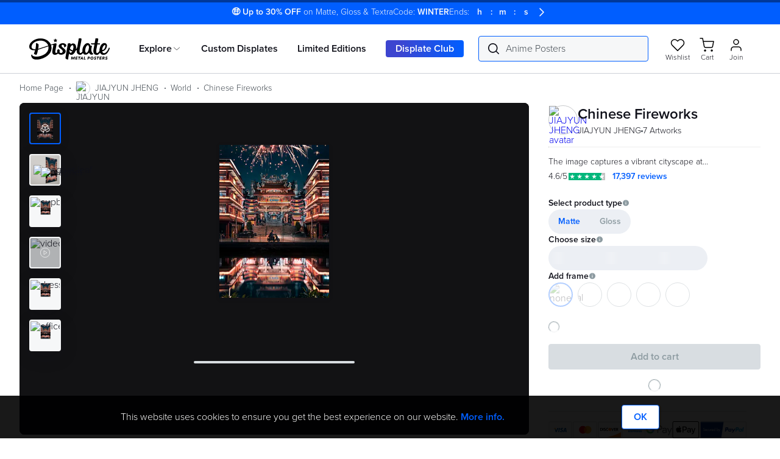

--- FILE ---
content_type: text/css
request_url: https://assets-static-prod.displate.com/next-assets/_next/static/css/1bb335032a53098f.css
body_size: 1106
content:
a,abbr,acronym,address,applet,article,aside,audio,b,big,blockquote,body,canvas,caption,center,cite,code,dd,del,details,dfn,div,dl,dt,em,embed,fieldset,figcaption,figure,footer,form,h1,h2,h3,h4,h5,h6,header,hgroup,html,i,iframe,img,ins,kbd,label,legend,li,main,mark,menu,nav,object,ol,output,p,pre,q,ruby,s,samp,section,small,span,strike,strong,sub,summary,sup,table,tbody,td,tfoot,th,thead,time,tr,tt,u,ul,var,video{margin:0;padding:0;border:0;font-size:100%;font:inherit;vertical-align:baseline}article,aside,details,figcaption,figure,footer,header,hgroup,main,menu,nav,section{display:block}[hidden]{display:none}body{line-height:1}menu,ol,ul{list-style:none}blockquote,q{quotes:none}blockquote:after,blockquote:before,q:after,q:before{content:"";content:none}table{border-collapse:collapse;border-spacing:0}:root{--visualizationBackground3d:#121214;--visualizationBackgroundDynamic:#121214;--visualizationProgressBarDuration:3s}html{height:100%;color:#10111a;--scrollBarWidth:0px}html:not(:has(#whats-new)){scroll-behavior:smooth}body{overflow-x:hidden;overflow-y:auto;-webkit-overflow-scrolling:touch;height:100%}@supports(-webkit-touch-callout:none){body{touch-action:pan-x pan-y}}body{-webkit-font-smoothing:antialiased;font-size:16px;font-family:proxima-nova,Corbel,Arial,sans-serif}*,:after,:before{box-sizing:border-box}#tooltip-wrapper{bottom:0;left:0;position:fixed;z-index:999999}img{vertical-align:middle}button,input,textarea{font-family:inherit}strong{font-weight:700}.grecaptcha-badge{width:70px!important;overflow:hidden!important;transition:all .3s ease!important;left:4px!important}.grecaptcha-badge:hover{width:256px!important}body.hide-recaptcha-badge .grecaptcha-badge{visibility:hidden!important}html.upside-down-active{transform:rotate(180deg)}html.upside-down-active,html.upside-down-revert{transition:transform 1s cubic-bezier(.4,1.5,.6,.9)}html.upside-down-revert{transform:rotate(0deg)}:root{--blue-200:#e2eff5;--blue-500:#3fb9f7;--blue-600:#005eff;--blue-700:#003899;--blue-800:#0c5ba2;--grayscale-000:#ffffff;--grayscale-100:#f6f7f8;--grayscale-200:#eceff4;--grayscale-300:#d8dde1;--grayscale-400:#ccd1d7;--grayscale-500:#8d9ba1;--grayscale-600:#616970;--grayscale-700:#424a51;--grayscale-800:#10111a;--green-200:#e4f0e6;--green-300:#dbf4df;--green-500:#4cc863;--green-700:#1d5e29;--orange-200:#f6ece1;--orange-300:#ffecd6;--orange-500:#ffa035;--orange-700:#9b5200;--purple-300:#ddd1fd;--purple-700:#3207a3;--red-200:#f3dfe2;--red-300:#fad2d7;--red-500:#e61e39;--red-600:#bc152b;--teal-600:#00efd2}
/*# */

--- FILE ---
content_type: text/css
request_url: https://assets-static-prod.displate.com/next-assets/_next/static/css/845e32122054502a.css
body_size: 14947
content:
@font-face{font-family:swiper-icons;src:url("data:application/font-woff;charset=utf-8;base64, [base64]//wADZ2x5ZgAAAywAAADMAAAD2MHtryVoZWFkAAABbAAAADAAAAA2E2+eoWhoZWEAAAGcAAAAHwAAACQC9gDzaG10eAAAAigAAAAZAAAArgJkABFsb2NhAAAC0AAAAFoAAABaFQAUGG1heHAAAAG8AAAAHwAAACAAcABAbmFtZQAAA/gAAAE5AAACXvFdBwlwb3N0AAAFNAAAAGIAAACE5s74hXjaY2BkYGAAYpf5Hu/j+W2+MnAzMYDAzaX6QjD6/4//Bxj5GA8AuRwMYGkAPywL13jaY2BkYGA88P8Agx4j+/8fQDYfA1AEBWgDAIB2BOoAeNpjYGRgYNBh4GdgYgABEMnIABJzYNADCQAACWgAsQB42mNgYfzCOIGBlYGB0YcxjYGBwR1Kf2WQZGhhYGBiYGVmgAFGBiQQkOaawtDAoMBQxXjg/wEGPcYDDA4wNUA2CCgwsAAAO4EL6gAAeNpj2M0gyAACqxgGNWBkZ2D4/wMA+xkDdgAAAHjaY2BgYGaAYBkGRgYQiAHyGMF8FgYHIM3DwMHABGQrMOgyWDLEM1T9/w8UBfEMgLzE////P/5//f/V/xv+r4eaAAeMbAxwIUYmIMHEgKYAYjUcsDAwsLKxc3BycfPw8jEQA/[base64]/uznmfPFBNODM2K7MTQ45YEAZqGP81AmGGcF3iPqOop0r1SPTaTbVkfUe4HXj97wYE+yNwWYxwWu4v1ugWHgo3S1XdZEVqWM7ET0cfnLGxWfkgR42o2PvWrDMBSFj/IHLaF0zKjRgdiVMwScNRAoWUoH78Y2icB/yIY09An6AH2Bdu/UB+yxopYshQiEvnvu0dURgDt8QeC8PDw7Fpji3fEA4z/PEJ6YOB5hKh4dj3EvXhxPqH/SKUY3rJ7srZ4FZnh1PMAtPhwP6fl2PMJMPDgeQ4rY8YT6Gzao0eAEA409DuggmTnFnOcSCiEiLMgxCiTI6Cq5DZUd3Qmp10vO0LaLTd2cjN4fOumlc7lUYbSQcZFkutRG7g6JKZKy0RmdLY680CDnEJ+UMkpFFe1RN7nxdVpXrC4aTtnaurOnYercZg2YVmLN/d/gczfEimrE/fs/bOuq29Zmn8tloORaXgZgGa78yO9/cnXm2BpaGvq25Dv9S4E9+5SIc9PqupJKhYFSSl47+Qcr1mYNAAAAeNptw0cKwkAAAMDZJA8Q7OUJvkLsPfZ6zFVERPy8qHh2YER+3i/BP83vIBLLySsoKimrqKqpa2hp6+jq6RsYGhmbmJqZSy0sraxtbO3sHRydnEMU4uR6yx7JJXveP7WrDycAAAAAAAH//wACeNpjYGRgYOABYhkgZgJCZgZNBkYGLQZtIJsFLMYAAAw3ALgAeNolizEKgDAQBCchRbC2sFER0YD6qVQiBCv/H9ezGI6Z5XBAw8CBK/m5iQQVauVbXLnOrMZv2oLdKFa8Pjuru2hJzGabmOSLzNMzvutpB3N42mNgZGBg4GKQYzBhYMxJLMlj4GBgAYow/P/PAJJhLM6sSoWKfWCAAwDAjgbRAAB42mNgYGBkAIIbCZo5IPrmUn0hGA0AO8EFTQAA");font-weight:400;font-style:normal}:root{--swiper-theme-color:#007aff}:host{position:relative;display:block;margin-left:auto;margin-right:auto;z-index:1}.swiper{margin-left:auto;margin-right:auto;position:relative;overflow:hidden;list-style:none;padding:0;z-index:1;display:block}.swiper-vertical>.swiper-wrapper{flex-direction:column}.swiper-wrapper{position:relative;width:100%;height:100%;z-index:1;display:flex;transition-property:transform;transition-timing-function:var(--swiper-wrapper-transition-timing-function,initial);box-sizing:content-box}.swiper-android .swiper-slide,.swiper-ios .swiper-slide,.swiper-wrapper{transform:translateZ(0)}.swiper-horizontal{touch-action:pan-y}.swiper-vertical{touch-action:pan-x}.swiper-slide{flex-shrink:0;width:100%;height:100%;position:relative;transition-property:transform;display:block}.swiper-slide-invisible-blank{visibility:hidden}.swiper-autoheight,.swiper-autoheight .swiper-slide{height:auto}.swiper-autoheight .swiper-wrapper{align-items:flex-start;transition-property:transform,height}.swiper-backface-hidden .swiper-slide{transform:translateZ(0);-webkit-backface-visibility:hidden;backface-visibility:hidden}.swiper-3d.swiper-css-mode .swiper-wrapper{perspective:1200px}.swiper-3d .swiper-wrapper{transform-style:preserve-3d}.swiper-3d{perspective:1200px}.swiper-3d .swiper-cube-shadow,.swiper-3d .swiper-slide{transform-style:preserve-3d}.swiper-css-mode>.swiper-wrapper{overflow:auto;scrollbar-width:none;-ms-overflow-style:none}.swiper-css-mode>.swiper-wrapper::-webkit-scrollbar{display:none}.swiper-css-mode>.swiper-wrapper>.swiper-slide{scroll-snap-align:start start}.swiper-css-mode.swiper-horizontal>.swiper-wrapper{scroll-snap-type:x mandatory}.swiper-css-mode.swiper-vertical>.swiper-wrapper{scroll-snap-type:y mandatory}.swiper-css-mode.swiper-free-mode>.swiper-wrapper{scroll-snap-type:none}.swiper-css-mode.swiper-free-mode>.swiper-wrapper>.swiper-slide{scroll-snap-align:none}.swiper-css-mode.swiper-centered>.swiper-wrapper:before{content:"";flex-shrink:0;order:9999}.swiper-css-mode.swiper-centered>.swiper-wrapper>.swiper-slide{scroll-snap-align:center center;scroll-snap-stop:always}.swiper-css-mode.swiper-centered.swiper-horizontal>.swiper-wrapper>.swiper-slide:first-child{-webkit-margin-start:var(--swiper-centered-offset-before);margin-inline-start:var(--swiper-centered-offset-before)}.swiper-css-mode.swiper-centered.swiper-horizontal>.swiper-wrapper:before{height:100%;min-height:1px;width:var(--swiper-centered-offset-after)}.swiper-css-mode.swiper-centered.swiper-vertical>.swiper-wrapper>.swiper-slide:first-child{-webkit-margin-before:var(--swiper-centered-offset-before);margin-block-start:var(--swiper-centered-offset-before)}.swiper-css-mode.swiper-centered.swiper-vertical>.swiper-wrapper:before{width:100%;min-width:1px;height:var(--swiper-centered-offset-after)}.swiper-3d .swiper-slide-shadow,.swiper-3d .swiper-slide-shadow-bottom,.swiper-3d .swiper-slide-shadow-left,.swiper-3d .swiper-slide-shadow-right,.swiper-3d .swiper-slide-shadow-top{position:absolute;left:0;top:0;width:100%;height:100%;pointer-events:none;z-index:10}.swiper-3d .swiper-slide-shadow{background:rgba(0,0,0,.15)}.swiper-3d .swiper-slide-shadow-left{background-image:linear-gradient(270deg,rgba(0,0,0,.5),rgba(0,0,0,0))}.swiper-3d .swiper-slide-shadow-right{background-image:linear-gradient(90deg,rgba(0,0,0,.5),rgba(0,0,0,0))}.swiper-3d .swiper-slide-shadow-top{background-image:linear-gradient(0deg,rgba(0,0,0,.5),rgba(0,0,0,0))}.swiper-3d .swiper-slide-shadow-bottom{background-image:linear-gradient(180deg,rgba(0,0,0,.5),rgba(0,0,0,0))}.swiper-lazy-preloader{width:42px;height:42px;position:absolute;left:50%;top:50%;margin-left:-21px;margin-top:-21px;z-index:10;transform-origin:50%;box-sizing:border-box;border-radius:50%;border:4px solid var(--swiper-preloader-color,var(--swiper-theme-color));border-top:4px solid transparent}.swiper-watch-progress .swiper-slide-visible .swiper-lazy-preloader,.swiper:not(.swiper-watch-progress) .swiper-lazy-preloader{animation:swiper-preloader-spin 1s linear infinite}.swiper-lazy-preloader-white{--swiper-preloader-color:#fff}.swiper-lazy-preloader-black{--swiper-preloader-color:#000}@keyframes swiper-preloader-spin{0%{transform:rotate(0deg)}to{transform:rotate(1turn)}}.Badge_badge__uKpOa{text-transform:uppercase;padding:2px 4px;border-radius:4px;border:1px solid hsla(0,0%,100%,.1);background-color:#fff;color:#10111a;font-size:.625rem;font-weight:600;line-height:16px;display:flex;justify-content:center;align-items:center;flex-direction:row}.Badge_badge__uKpOa.Badge_grey__HTNTh{background-color:#cfcfd1;color:#10111a}.Badge_badge__uKpOa.Badge_red__3eRMm{background-color:#fad2d7;color:#bc152b}.Badge_badge__uKpOa.Badge_purple__qhCs4{background-color:#ddd1fd;color:#3207a3}.Badge_badge__uKpOa.Badge_deepPurple__tl4n9{background-color:#341bc9;color:#fff}.Badge_badge__uKpOa.Badge_green___8KvD{background-color:#dbf4df;color:#1d5e29}.Badge_badge__uKpOa.Badge_yellow__NeTGf{background-color:#ffecd6;color:#9b5200}.Badge_badge__uKpOa.Badge_pickerBadgeHot__nvE72{background-color:#341bc9;position:absolute;top:-7px;left:75%;padding:2px 8px;border-radius:12px}.Badge_badge__uKpOa.Badge_orange__001Da{background:linear-gradient(0deg,#f3a600 1.53%,#d9ff00)}.Badge_badge__uKpOa.Badge_lime__6sd60{background-color:#d9ff00;color:#10111a}.Badge_badgeClickable__ziIQX.Badge_deepPurple__tl4n9:active{background-color:#2a16a3}.Badge_badgeClickable__ziIQX:hover{cursor:pointer}.Badge_artworkBadges__ElTJF{position:absolute;top:8px;left:8px;display:flex;column-gap:4px}.Badge_artworkBadge__uN5eZ{padding:4px;text-transform:capitalize;border:none;font-size:.75rem;font-weight:600;line-height:16px}.ToastNotification_toastNotificationContainer__HNTW8{display:flex;justify-content:center;align-items:center;min-height:40px}.ToastNotification_toastNotificationContainer__HNTW8 .ToastNotification_toastLink__WkWeJ{padding:10px;background-color:#eceff4;border-radius:8px;box-shadow:none;color:#10111a;text-decoration:none;margin-left:8px;font-size:.875rem;font-weight:600;line-height:20px}.ToastNotification_toastNotificationContainer__HNTW8 .ToastNotification_toastLink__WkWeJ:after{content:"";position:absolute;inset:0;z-index:1}.ToastNotification_toastNotificationContainer__HNTW8 .ToastNotification_toastLink__WkWeJ:hover{text-decoration:underline;cursor:pointer}.ToastNotification_toastNotificationContainer__HNTW8 .ToastNotification_toastButton__qQDnn{border:none;padding:10px;background-color:#eceff4;border-radius:8px;box-shadow:none;color:#10111a;text-decoration:none;margin-left:8px;font-size:.875rem;font-weight:600;line-height:20px}.ToastNotification_toastNotificationContainer__HNTW8 .ToastNotification_toastButton__qQDnn:after{content:"";position:absolute;inset:0;z-index:1}.ToastNotification_toastNotificationContainer__HNTW8 .ToastNotification_toastButton__qQDnn:hover{text-decoration:underline;cursor:pointer}.ToastNotification_toastNotificationContainer__HNTW8 .ToastNotification_toastText__Xm4J1{margin-left:8px;font-size:.875rem;font-style:normal;font-weight:300;line-height:20px}.ToastNotification_toastNotificationContainer__HNTW8 .ToastNotification_toastIcon__rh4jV{background-color:#10111a;border-radius:50%;height:18px;width:18px;color:#fff!important}@keyframes WishlistButton_wishlistAnimation__1xrfc{0%{transform:scale(.8)}50%{transform:scale(1)}to{transform:scale(.8)}}.WishlistButton_wishlistButton__u2UAp{display:flex;justify-content:center;align-items:center;width:40px;min-width:40px;height:40px;padding:0;border-radius:50%;background-color:#fff;border:none;cursor:pointer;box-shadow:0 2px 6px rgba(16,17,26,.2);text-decoration:none}.WishlistButton_wishlistButton__u2UAp:before{content:"";position:absolute;background-image:url(https://assets-static-prod.displate.com/next-assets/public/images/wishlist/heart_white.svg);animation-duration:1s;animation-timing-function:steps(60);animation-fill-mode:both;animation-name:none;width:36px;height:36px;background-size:140px;background-repeat:no-repeat;transform:scale(.8);background-position:7px -40%}.WishlistButton_wishlistButton__u2UAp:hover{background-color:#fff}.WishlistButton_wishlistButtonAdding__jRbB_:before{animation-direction:normal}.WishlistButton_wishlistButtonRemoving__nbLKt:before{animation-direction:reverse}.WishlistButton_wishlistButtonAddingOrRemoving__xnT6F:before{pointer-events:none;animation-name:WishlistButton_wishlistAnimation__1xrfc}.WishlistButton_wishlistButtonFilled__sWCmW:before{background-position:-24px -40%}.WishlistButton_wishlistButtonBlack__662eM:before{background-image:url(https://assets-static-prod.displate.com/next-assets/public/images/wishlist/heart_black.svg)}.FeedSlider_container__5KKSz{position:relative;width:100%;max-width:2560px;text-align:left;margin:0;padding:32px 0}@media(min-width:1920px){.FeedSlider_container__5KKSz{padding:88px 80px 100px}}@media(min-width:768px){.FeedSlider_container__5KKSz{padding:56px 0 40px}}.FeedSlider_slide__A3nRY{display:flex;width:auto;height:auto}@media(min-width:1920px){.FeedSlider_slide__A3nRY:first-child{padding-left:80px}}.FeedSlider_title__psMx0{padding:0 0 16px 16px;font-size:1.75rem;font-weight:600;line-height:40px}@media(min-width:768px){.FeedSlider_title__psMx0{padding:0 0 24px 48px}}@media(min-width:1024px){.FeedSlider_title__psMx0{padding:0 0 24px 48px;font-size:2.25rem;font-weight:600;line-height:48px}}@media(min-width:1920px){.FeedSlider_title__psMx0{padding:0 0 24px 80px}}.NotFound_notFoundContainer__JuNXY{display:grid;justify-content:center;justify-items:center;text-align:center;margin-bottom:20px}.NotFound_feedsContainer__kjaQm{display:flex;flex-direction:column;align-items:center}.NotFound_notFoundImage__xZF1D{width:164px;height:68px;margin:40px auto 16px}.NotFound_title__KL0hI{text-align:center;margin-bottom:8px;font-size:1.125rem;font-weight:600;line-height:24px}@media(min-width:768px){.NotFound_title__KL0hI{font-size:2.25rem;font-weight:600;line-height:48px}}.NotFound_text__ktl9d{margin-bottom:20px;font-size:1rem;font-style:normal;font-weight:300;line-height:24px}@media(min-width:768px){.NotFound_text__ktl9d{font-size:1.125rem;font-weight:300;line-height:28px}}.ArtworkPicture_artworkPicture__ZLPSm{width:100%;height:auto;object-fit:cover}.ArtworkPicture_artworkFallback__GtWSt{max-height:100%}.PartnersSlide_container__g89R6{width:105px;margin:40px 0 44px;display:flex;flex-direction:column;color:inherit}@media(min-width:768px){.PartnersSlide_container__g89R6{transition:box-shadow .2s ease-in-out;box-shadow:0 2px 15px rgba(16,17,26,.14)}.PartnersSlide_container__g89R6:hover{box-shadow:0 10px 40px rgba(16,17,26,.14)}.PartnersSlide_container__g89R6{width:220px}}@media(min-width:1024px){.PartnersSlide_container__g89R6{width:300px}}@media(min-width:2560px){.PartnersSlide_container__g89R6{width:320px}}.PartnersSlide_promotedArtworkImageLink__oW9MD{display:none}@media(min-width:768px){.PartnersSlide_promotedArtworkImageLink__oW9MD{display:block}}.PartnersSlide_content__XNWFN{display:flex;flex-direction:column;align-items:center;color:#10111a;text-decoration:none!important}.PartnersSlide_content__XNWFN a{text-decoration:none;color:#10111a}@media(min-width:768px){.PartnersSlide_content__XNWFN{width:auto;height:78px;flex-direction:row;padding:8px 12px 12px;border-radius:2px;background-color:#f6f7f8;align-items:center}}@media(min-width:1024px){.PartnersSlide_content__XNWFN{height:90px}}.PartnersSlide_brandImageContainer__VHISx{width:80px;height:80px;border-radius:50%;border:2px solid #ccd1d7;overflow:hidden;flex-shrink:0}.PartnersSlide_brandImageContainer__VHISx img{width:100%}@media(min-width:768px){.PartnersSlide_brandImageContainer__VHISx{width:48px;height:48px}}@media(min-width:1024px){.PartnersSlide_brandImageContainer__VHISx{width:56px;height:56px}}.PartnersSlide_brandDescription__PMrNo{margin-top:12px;display:flex;flex-direction:column;justify-content:center}@media(min-width:768px){.PartnersSlide_brandDescription__PMrNo{margin-top:unset;margin-left:12px}}.PartnersSlide_brandTitle__S2RsH{font-size:16px;font-weight:600;line-height:20px;text-align:center}@media(min-width:768px){.PartnersSlide_brandTitle__S2RsH{text-align:left;font-size:14px}}@media(min-width:1024px){.PartnersSlide_brandTitle__S2RsH{text-align:left;font-size:16px}}.PartnersSlide_brandArtworksCount__eV1T7{text-align:center;font-size:12px;margin-top:4px;display:flex;flex-direction:column;align-items:center}@media(min-width:768px){.PartnersSlide_brandArtworksCount__eV1T7{display:none}}.PartnersSlide_brandLink__2KDbN{margin-top:4px;font-size:12px;font-weight:600;line-height:16px;text-align:left;color:#005eff;text-decoration:none;display:none}@media(min-width:768px){.PartnersSlide_brandLink__2KDbN{display:block}}@media(min-width:1024px){.PartnersSlide_brandLink__2KDbN{font-size:14px}}.PartnersSlider_container__XRAuV{width:100%;padding:32px 0}@media(min-width:768px){.PartnersSlider_container__XRAuV{padding:56px 0 40px}}.PartnersSlider_title__cExQd{text-align:left;margin-left:16px;font-size:1.5rem;font-weight:600;line-height:32px}.PartnersSlider_title__cExQd br{display:none}@media(min-width:768px){.PartnersSlider_title__cExQd{text-align:center;font-size:2.25rem;font-weight:600;line-height:48px}.PartnersSlider_title__cExQd br{display:block}}.PartnersSlider_sliderContainer__M3F4i>div{padding-left:0}@media(min-width:1920px){.PartnersSlider_sliderContainer__M3F4i>div{padding-left:80px}}.PartnersSlider_mainButtonWrapper__vOFJO{text-align:center;display:none}@media(min-width:768px){.PartnersSlider_mainButtonWrapper__vOFJO{display:block}}.PartnersSlider_button__ZDUKU{margin:auto}.ScrollToTopButton_scrollToTopButton__0RcpC{--button-size:40px;right:24px;bottom:124px;background-color:#fff!important;position:fixed;cursor:pointer;min-width:var(--button-size);height:var(--button-size);width:var(--button-size);border:1px solid #ccd1d7;border-radius:var(--button-size);-webkit-tap-highlight-color:rgba(0,0,0,0);outline:none;-webkit-user-select:none;-moz-user-select:none;user-select:none;padding:0;opacity:0}@media(min-width:1024px){.ScrollToTopButton_scrollToTopButton__0RcpC{right:64px;bottom:64px}}.ScrollToTopButton_fadeIn__gDJng{z-index:2;animation:ScrollToTopButton_fadeIn__gDJng .2s ease-in-out;animation-delay:0s;animation-fill-mode:forwards;pointer-events:auto}@keyframes ScrollToTopButton_fadeIn__gDJng{0%{opacity:0}to{opacity:1}}.ScrollToTopButton_fadeOut__P2dnp{z-index:1;animation:ScrollToTopButton_fadeOut__P2dnp .2s ease-in-out;animation-delay:0s;animation-fill-mode:forwards;pointer-events:none}@keyframes ScrollToTopButton_fadeOut__P2dnp{0%{opacity:1}to{visibility:hidden;opacity:0}}.SectionWrapper_wrapper__FeZB1{padding:32px 0;margin:0 16px;scroll-margin-top:calc(var(--headerNavBarHeight) + 0px)}@media(min-width:768px){.SectionWrapper_wrapper__FeZB1{padding:56px 0;margin:0 48px}}@media(min-width:1920px){.SectionWrapper_wrapper__FeZB1{margin:0 80px}}@media(max-width:991px){.SectionWrapper_mobileFullWidth__Efjej{margin:0}}.FooterInfoBox_footerInfoBoxWrapper__I2nLH{padding:24px;background-color:#f6f7f8;border-radius:4px}@media(min-width:768px){.FooterInfoBox_footerInfoBoxWrapper__I2nLH{flex:1 1;border-radius:8px}}.FooterInfoBox_footerInfoBoxText__lHVWL{text-align:center;margin:4px 48px 0;font-size:.875rem;font-style:normal;font-weight:300;line-height:20px}@media(min-width:768px){.FooterInfoBox_footerInfoBoxText__lHVWL{margin-top:4px}}.FooterInfoBox_footerInfoBoxHeader__FbC0_{text-align:center;font-size:1.25rem;font-weight:600;line-height:28px;top:24px}@media(min-width:768px){.FooterInfoBox_footerInfoBoxHeader__FbC0_{font-size:1.5rem;font-weight:600;line-height:32px}}.FooterInfoBox_footerInfoBoxSingleIcon__89tIA{display:block;margin:16px auto auto;height:50px}@media(min-width:768px){.FooterInfoBox_footerInfoBoxSingleIcon__89tIA{height:58px}}.FooterInfoBox_footerInfoBoxMultipleIconWrapper__2TGwa{margin:0 17%;padding-top:16px;display:flex;justify-content:center;flex-wrap:wrap;gap:8px}.FooterInfoBox_footerInfoBoxMultipleIconWrapper__2TGwa img{height:26px}@media(min-width:768px){.FooterInfoBox_footerInfoBoxMultipleIconWrapper__2TGwa img{height:40px}}.FooterInfoBox_paymentImages__GIfTm{margin:16px 17% 0;--payment-method-height:26px}@media(min-width:768px){.FooterInfoBox_paymentImages__GIfTm{--payment-method-height:40px}}.PaymentMethods_paymentImages__YF99W{display:flex;justify-content:center;flex-wrap:wrap;gap:8px}.PaymentMethods_image__Wegrc{height:var(--payment-method-height,28px);width:auto}.FooterSection_footerSectionWrapper__RWG7u{display:flex;flex-direction:column;justify-content:flex-start;gap:16px}@media(min-width:1280px){.FooterSection_footerSectionWrapper__RWG7u{gap:24px;flex-direction:row}.FooterSection_footerSectionWrapper__RWG7u div:first-child{order:2}.FooterSection_footerSectionWrapper__RWG7u div:nth-child(2){order:1}.FooterSection_footerSectionWrapper__RWG7u div:nth-child(3){order:3}}.InputAutosize_input__a2LOu{background-color:rgba(0,0,0,0)}.InputAutosize_inputSpan__BF8z_,.InputAutosize_input__a2LOu{padding:6px 4px 6px 8px;font-size:.875rem;font-style:normal;font-weight:300;line-height:20px}.InputAutosize_inputSpan__BF8z_{visibility:hidden;position:fixed}.DefaultInputWrapper_container__ddjbY{display:grid;width:100%;max-width:1270px;margin-left:auto;margin-right:auto}.DefaultInputWrapper_label__BRolb{color:#10111a;margin-bottom:4px;font-size:1.25rem;font-weight:600;line-height:28px}.DefaultInputWrapper_hint__t8rR0{color:#424a51;margin-bottom:16px;font-size:.875rem;font-style:normal;font-weight:300;line-height:20px}.DefaultInputWrapper_textWrapper__1LWY_{margin:0}.DefaultInputWrapper_helperText__e7Ee2{margin-top:4px;font-size:.875rem;font-style:normal;font-weight:300;line-height:20px}.DefaultInputWrapper_helperLink__VC4fg{color:#005eff;margin-top:4px;font-size:.875rem;font-weight:600;line-height:20px}.DefaultInputWrapper_validationText__Npg2J{color:#e61e39;margin-top:4px;font-size:.875rem;font-weight:600;line-height:20px}.DefaultInputWrapper_hiddenText__MfAaA{visibility:hidden}.InputText_inputContainer__U_H2t{display:inline-flex;position:relative;width:100%;overflow:hidden;align-items:center;border-radius:4px;border:1px solid #ccd1d7;background-color:#fff;gap:8px;align-self:stretch}.InputText_inputContainer__U_H2t:not(.InputText_inputContainerDisabled__HzfbS):focus-within,.InputText_inputContainer__U_H2t:not(.InputText_inputContainerDisabled__HzfbS):hover{box-shadow:0 2px 6px rgba(16,17,26,.2)}.InputText_inputContainerError__6_MOT{border-color:#e61e39}.InputText_inputContainerDisabled__HzfbS{background-color:#eceff4;color:#8d9ba1}.InputText_inputContainerIconPositionLeft__fZLvu{flex-direction:row-reverse}.InputText_inputContainerIconPositionLeft__fZLvu svg{margin-left:12px}.InputText_inputContainerIconPositionRight__hb4jT{flex-direction:row}.InputText_inputContainerIconPositionRight__hb4jT svg{margin-right:12px}.InputText_input__RsCFP{display:block;width:100%;border:0;margin:0;outline:none;background-color:rgba(0,0,0,0);color:#10111a;padding:8px 16px;font-size:1rem;font-style:normal;font-weight:300;line-height:24px}.InputText_input__RsCFP ::placeholder{color:#10111a}.Newsletter_section__K_M8f{width:100%;text-align:left;border-radius:5px;display:block;margin:0 auto;position:relative}@media(min-width:1024px){.Newsletter_section__K_M8f{display:flex}}.Newsletter_imageWrapper__Fur14{flex-basis:50%}.Newsletter_imageWrapper__Fur14 img{width:100%;object-fit:cover}@media(min-width:1024px){.Newsletter_imageWrapper__Fur14{display:flex}.Newsletter_imageWrapper__Fur14 img{border-top-left-radius:8px;border-bottom-left-radius:8px}}.Newsletter_copyContainer__CY3gf{flex-basis:50%;background-color:#e3e9ff;border-top-right-radius:0;border-bottom-right-radius:0;padding:32px 16px;display:flex;justify-content:center;flex-direction:column}@media(min-width:640px){.Newsletter_copyContainer__CY3gf{padding:56px 4%}}@media(min-width:1024px){.Newsletter_copyContainer__CY3gf{border-top-right-radius:8px;border-bottom-right-radius:8px}}@media(min-width:1280px){.Newsletter_copyContainer__CY3gf{padding:56px 10% 56px 120px}}@media only screen and (min-width:1920px){.Newsletter_copyPaddingContainer__O_gB6{width:576px}}.Newsletter_headerContainer__q_CZ5{width:80%}@media(min-width:640px){.Newsletter_headerContainer__q_CZ5{width:70%}}@media only screen and (min-width:1920px){.Newsletter_headerContainer__q_CZ5{width:100%}}.Newsletter_header__3TnIi{text-wrap:balance;font-size:1.5rem;font-weight:600;line-height:32px}@media(min-width:640px){.Newsletter_header__3TnIi{font-size:2.25rem;font-weight:600;line-height:48px}}.Newsletter_subheader__2db2N{margin:16px 0;font-size:1.125rem;font-weight:300;line-height:28px}.Newsletter_form__gFJL9{display:inline-block;max-width:inherit;width:100%}.Newsletter_emailContainer__YQnnF{position:relative;display:flex;justify-content:center;align-items:center;flex-direction:row}.Newsletter_newsletterLabel__p5PYs{font-size:1rem;font-style:normal;font-weight:300;line-height:24px;color:#10111a;margin-bottom:6px}.Newsletter_submitButton__UcanL{height:42px;padding:0!important;width:100px;margin-left:-6px;position:absolute;top:0;right:0;font-size:1.125rem;font-weight:600;line-height:24px}.Newsletter_submitButton__UcanL[disabled]{pointer-events:none}.Newsletter_loader__DEzL4{--size:18px;--border-color:#fff}.Newsletter_rodo__osMgv{font-size:.75rem;font-style:normal;font-weight:300;line-height:16px;line-height:20px;text-align:initial;margin-top:8px;display:flex;align-items:flex-start;color:#10111a}.Newsletter_link__r60bI{font-weight:300;text-decoration:underline;text-decoration-thickness:.5px;text-underline-offset:1.5px;color:#10111a}.AddToCartMobile_mobileWrapper__Exd5o{position:fixed;bottom:0;left:0;width:100%;padding:16px;background:#fff;transform:translateY(100%);transition:transform .3s ease-out;z-index:29}.AddToCartMobile_mobileWrapper__Exd5o button{width:100%;max-width:400px;margin:0 auto}@media(min-width:1024px){.AddToCartMobile_mobileWrapper__Exd5o{display:none}}.AddToCartMobile_mobileWrapperVisible__yc1FX{transform:translateY(0)}.ChristmasDeliveryMessage_container__Hc0TM{display:flex;align-items:center;gap:8px;margin-bottom:16px}.ChristmasDeliveryMessage_icon__9Do2C{width:24px;height:24px}.ChristmasDeliveryMessage_mainText__hSceI{font-size:.75rem;font-weight:600;line-height:16px;color:#424a51}.ChristmasDeliveryMessage_subText__r8q3L{font-size:.75rem;font-style:normal;font-weight:300;line-height:16px;color:#424a51}.DeliveryInfoHero_loader__9UOMW{display:block;margin:0 auto 16px;--size:20px}.DeliveryInfoHero_text__p4N3J{font-size:.75rem;font-weight:600;line-height:16px;display:flex;color:#424a51;align-items:center;gap:8px}.Divider_divider__HvBP9{--color:#8d9ba1;width:100%;margin:0;border-top:none;color:var(--color)}.KlarnaInfoMessage_root__juMkz::part(osm-container){background-color:rgba(0,0,0,0);flex-direction:row;justify-content:flex-start;gap:8px;padding:16px 0;color:#424a51;border:none;border-top:1px solid #d8dde1}.KlarnaInfoMessage_root__juMkz::part(osm-cta),.KlarnaInfoMessage_root__juMkz::part(osm-message){font-family:proxima-nova,Corbel,Arial,sans-serif}.KlarnaInfoMessage_root__juMkz::part(osm-message){font-size:.875rem;font-weight:600;line-height:20px}.KlarnaInfoMessage_root__juMkz::part(osm-cta){margin-left:4px;color:#10111a;font-size:.875rem;font-style:normal;font-weight:300;line-height:20px}.PlayIcon_iconWrapper__Zwf7g{opacity:1}.PlayIcon_iconWrapper__Zwf7g:hover{cursor:pointer}.PlayIcon_iconHidden__jIQmp{opacity:0}.PlayIcon_iconHidden__jIQmp:hover{cursor:unset}.PlayIcon_iconTransition__60tAS{transition:opacity .3s ease-out}.PlayIcon_icon__52Ftx{--size:40px;--color:#10111a;position:absolute;top:calc(50% - var(--size)/2);left:calc(50% - var(--size)/2);width:var(--size);height:var(--size)}.PlayIcon_icon__52Ftx g{stroke:var(--color)}@media(min-width:768px){.PlayIcon_icon__52Ftx{--size:48px}}.FinishDrawerVideo_videoSize__Ww6h0,.FinishDrawerVideo_videoWrapper__Bhz1s,.FinishDrawerVideo_video__HIiYD{--width:100%;--height:auto;width:var(--width);height:var(--height);aspect-ratio:1/1}@media(min-width:768px){.FinishDrawerVideo_videoSize__Ww6h0,.FinishDrawerVideo_videoWrapper__Bhz1s,.FinishDrawerVideo_video__HIiYD{--width:704px;--height:343px}}@media(min-width:1024px){.FinishDrawerVideo_videoSize__Ww6h0,.FinishDrawerVideo_videoWrapper__Bhz1s,.FinishDrawerVideo_video__HIiYD{--width:375px;--height:var(--width)}}.FinishDrawerVideo_videoLoader__1mvsr{--size:32px;--border-color:#fff;position:absolute;top:calc(50% - var(--size)/2);left:calc(50% - var(--size)/2);opacity:1;transition:opacity .3s ease-in-out;z-index:1}.FinishDrawerVideo_videoLoaderHidden__MnSOM{opacity:0;z-index:0}.FinishDrawerVideo_videoWrapper__Bhz1s{position:relative}.FinishDrawerVideo_videoPausedOverlay__Q6rpE{width:100%;height:100%;position:absolute;top:0;left:0;z-index:1;background-color:rgba(16,17,26,.5);opacity:1;transition:opacity .3s ease-in-out;height:auto;aspect-ratio:1/1;border-radius:4px}@media(min-width:768px){.FinishDrawerVideo_videoPausedOverlay__Q6rpE{height:100%;aspect-ratio:unset}}.FinishDrawerVideo_videoActiveOverlay__pooFG{opacity:0;z-index:0}.FinishDrawerVideo_video__HIiYD{object-position:center;object-fit:cover;border-radius:4px}.FinishDrawerVideo_playIcon__1w76J{--color:#fff;z-index:2}.FinishDrawerContent_contentSection__sD2kJ{display:flex;flex-direction:column;row-gap:16px}.FinishDrawerContent_contentSection__sD2kJ p{font-size:1rem;font-style:normal;font-weight:300;line-height:24px}.FinishDrawerContent_contentSectionTitle__o_Eri{font-size:1rem;font-weight:600;line-height:24px}.FinishDrawerContent_contentSectionDescription__k_k_t{display:flex;flex-direction:column;row-gap:8px}.FinishDrawer_content__czQze{row-gap:40px;transform:translateY(-32px)}.FinishDrawer_content__czQze,.FramesDrawer_wrapper__Dgjl5{display:flex;flex-direction:column}.FramesDrawer_frameBoxWrapper__4zlEp{position:relative;margin-bottom:16px}.FramesDrawer_frameBoxText__zRtnm{font-size:1rem;font-style:normal;font-weight:300;line-height:24px}.FramesDrawer_videoButton__E8_99{all:unset;position:relative;z-index:1;cursor:pointer;width:100%;border-radius:4px;overflow:hidden}.FramesDrawer_videoButton__E8_99.FramesDrawer_videoButtonHidden__Z3i8E{z-index:-1;opacity:0}.FramesDrawer_videoWrapper__nPgtb{width:100%;height:100%;position:absolute;top:0;left:0}.FramesDrawer_videoWrapper__nPgtb video{width:100%}.MaskedImage_internalSvgImage__M2HXE{width:100%;height:auto}.SizePickerBox_wrapper__qKmNe{position:relative;overflow:hidden;height:190px;flex-basis:32%}.SizePickerBox_wrapper__qKmNe svg{position:absolute;bottom:-24px;left:50%;width:145px;transform:translateX(-50%)}.SizePickerBox_wrapper__qKmNe:not(:last-child){margin-bottom:16px}@media(min-width:768px){.SizePickerBox_wrapper__qKmNe{height:270px}.SizePickerBox_wrapper__qKmNe svg{bottom:-28px;width:57%}}.SizePickerBox_headingWrapper__xdiTo{display:flex;align-items:center;width:100%;margin-bottom:16px}.SizePickerBox_imageWrapper__O2xSE{height:100%;border-radius:4px;background-color:#f6f7f8}@media(min-width:768px){.SizePickerBox_imageWrapper__O2xSE{height:calc(100% - 40px)}}.SizePickerBox_sizePickerHeading__JLrNI{margin-right:8px;font-size:1rem;font-weight:600;line-height:24px}.SizePickerBox_sizePickerSubheading__8JeJV{white-space:nowrap;text-overflow:ellipsis;overflow:hidden;padding-top:2px;font-size:.875rem;font-style:normal;font-weight:300;line-height:20px}.SizePickerBox_bestChoiceWrapper__IIB1w{font-size:.75rem;font-style:normal;font-weight:300;line-height:16px;position:absolute;bottom:0;left:0;display:flex;align-items:center;justify-content:center;padding:8px;background-color:#ebf8ff;border-radius:4px;letter-spacing:.5px;color:#005eff;z-index:1}.SizeDrawerContent_sizeBoxWrapper__F6J1s{background-color:#fff;display:grid;grid-column-gap:4px;transform:translateY(-32px)}@media(min-width:768px){.SizeDrawerContent_sizeBoxWrapper__F6J1s{margin-top:0;grid-auto-columns:100%;grid-auto-flow:dense;grid-gap:40px}}.ProductDescription_wrapper__tIlld{width:100%}.ProductDescription_descriptionWrapper__C0C7R{position:relative;overflow:hidden}@media(min-width:1024px){.ProductDescription_descriptionWrapper__C0C7R{margin-bottom:2px}}.ProductDescription_descriptionText__Ib2xN{font-size:.875rem;font-weight:600;line-height:20px;line-height:16px;padding-right:84px;font-weight:400;max-height:16px;transition:max-height .2s ease-in-out;overflow:hidden;text-overflow:ellipsis;white-space:nowrap;scrollbar-width:none;-ms-overflow-style:none}.ProductDescription_descriptionText__Ib2xN::-webkit-scrollbar{width:0;height:0}.ProductDescription_whiteSpace__CPkya{white-space:normal;padding-right:0}.ProductDescription_overflowY__q3CA6{overflow-y:auto}.ProductDescription_expanded__M1rpD{max-height:250px}.ProductDescription_descriptionButton__e5DG_{font-size:.875rem;font-weight:600;line-height:20px;color:#005eff;line-height:16px;right:0;top:0;position:absolute;padding:0;border:none;background:none;cursor:pointer}.ProductDescription_descriptionButtonInline__uEtMM{position:static;margin-left:4px}.AboutThisPosterDrawer_styledLink__eKS3q{line-height:20px;text-decoration:none;color:#005eff;font-size:1rem;font-weight:600;line-height:24px}.DrawerContentElement_title__BbfQb{font-size:1rem;font-weight:600;line-height:24px;line-height:16px;text-align:left}.DrawerContentElement_description__aqP9N{text-align:left;margin:8px 0 32px;font-size:1rem;font-style:normal;font-weight:300;line-height:24px}.DrawerContentElement_element__KByd_{margin-bottom:12px}.DetailsButton_wrapper__HUAYc{font-size:1rem;font-style:normal;font-weight:300;line-height:24px;display:flex;justify-content:right;width:100%;padding:24px 0;cursor:pointer;line-height:20px;font-weight:600}.DetailsButton_wrapper__HUAYc:active{color:#003899;cursor:default}.DetailsButton_wrapper__HUAYc:last-child{position:relative;padding-bottom:0}.DetailsButton_wrapper__HUAYc:last-child:before{content:"";position:absolute;width:100%;height:24px;bottom:-24px;left:0}.DetailsButton_wrapper__HUAYc svg{width:20px;height:20px}.DetailsButton_wrapper__HUAYc svg:first-child{margin-right:12px;height:20px}.DetailsButton_wrapper__HUAYc svg:last-child{margin-left:auto}@media(pointer:fine){.DetailsButton_wrapper__HUAYc:hover{color:#005eff}}.EasyMountingDrawer_stepImageWrapper__TPEiR{width:100%;background:#e5e4e8;margin:16px 0;display:flex;justify-content:center;align-items:center;flex-direction:column}.EasyMountingDrawer_stepImageWrapper__TPEiR:first-of-type{margin-top:0}.ProductDetails_wrapper__8MtvA{width:100%;display:flex;justify-content:center;align-items:center;flex-direction:column}.ProductDetails_title__x7Mls{width:100%;margin:16px 0;font-size:1.5rem;font-weight:600;line-height:32px}@media(min-width:1024px){.ProductDetails_title__x7Mls{display:none}}.ProductDetails_sectionLine__TyYhg{background:#d8dde1;height:1px;align-self:stretch}.ProductPillsPicker_titleWrapper__v7cR_{display:flex;align-items:center;justify-content:flex-start;gap:4px}.ProductPillsPicker_title__lYi2u{font-size:.875rem;font-weight:600;line-height:20px}.ProductPillsPicker_pickerWrapper__YCYxV{display:flex;flex-direction:column;align-items:flex-start;gap:8px}.ProductPillsPicker_pickerWrapper__YCYxV .ProductPillsPicker_tooltip__8WAid{transform:translateY(-1em)}.ProductPillsPicker_pickerWrapper__YCYxV .ProductPillsPicker_learnMore__PEKpl{transform:translateY(-1.28em)}@media(min-width:1280px){.ProductPillsPicker_pickerWrapper__YCYxV .ProductPillsPicker_learnMore__PEKpl,.ProductPillsPicker_pickerWrapper__YCYxV .ProductPillsPicker_tooltip__8WAid{transform:translateY(0)}.ProductPillsPicker_pickerWrapper__YCYxV:hover .ProductPillsPicker_tooltip__8WAid{transform:translateY(-1em)}.ProductPillsPicker_pickerWrapper__YCYxV:hover .ProductPillsPicker_learnMore__PEKpl{transform:translateY(-1.28em)}}.ProductPillsPicker_tooltipWrapper__a9MPj{--transition:transform 0.15s cubic-bezier(0.42,0,0,1);height:1em;overflow-y:hidden}.ProductPillsPicker_tooltipWrapper__a9MPj .ProductPillsPicker_tooltip__8WAid{transition:var(--transition)}.ProductPillsPicker_tooltipWrapper__a9MPj .ProductPillsPicker_tooltip__8WAid g path{fill:#8d9ba1}.ProductPillsPicker_tooltipWrapper__a9MPj .ProductPillsPicker_learnMore__PEKpl{transition:var(--transition);padding:0;justify-content:flex-start;font-size:.875rem;font-weight:600;line-height:20px}.FinishPicker_finishPickerWrapper__PJ1Tm{transition:all .3s cubic-bezier(.4,0,.2,1);overflow:hidden}.FinishPicker_finishPickerWrapper__PJ1Tm:has(.FinishPicker_pillsPickerContainer__THWpW){animation:FinishPicker_smoothExpand__LyGxw .3s cubic-bezier(.4,0,.2,1)}.FinishPicker_pillsPickerContainer__THWpW{transition:width .3s cubic-bezier(.4,0,.2,1)}.FinishPicker_pillsPickerContainer__THWpW:has([data-testid*=textra]){animation:FinishPicker_gentleBounce__Nq9K2 .4s cubic-bezier(.68,-.55,.265,1.55)}@keyframes FinishPicker_smoothExpand__LyGxw{0%{opacity:.8;transform:scale(.98)}to{opacity:1;transform:scale(1)}}@keyframes FinishPicker_gentleBounce__Nq9K2{0%{transform:scale(1)}50%{transform:scale(1.02)}to{transform:scale(1)}}.CircleImageOption_pickerBoxSelectorLabel__7aPLO{position:relative;margin-right:8px;cursor:pointer;-webkit-tap-highlight-color:rgba(0,0,0,0)}.CircleImageOption_pickerBoxSelectorLabel__7aPLO:hover .CircleImageOption_tooltip__wa5r_{visibility:visible;opacity:1}.CircleImageOption_disabled__JAK_V{opacity:.3;cursor:default}.CircleImageOption_checked__FYlGv{border:2px solid #005eff!important}.CircleImageOption_imgContainer__B7gRL{width:40px;height:40px;border-radius:50%;overflow:hidden;display:block;border:1px solid #8d9ba1}.CircleImageOption_imgContainer__B7gRL:hover{border-color:#005eff}.CircleImageOption_hiddenInput__2q0C0{width:0;height:0;opacity:0;position:absolute;margin:0}.CircleImageOption_tooltip__wa5r_{border-radius:4px;padding:4px;text-align:center;position:absolute;transition:all .3s ease;opacity:0;background:#fff;z-index:1;filter:drop-shadow(4px 4px 12px rgba(0,0,0,.2));bottom:64px;left:50%;transform:translate(-50%,68%);visibility:hidden;font-size:.75rem;font-style:normal;font-weight:300;line-height:16px}.CircleImageOption_tooltip__wa5r_:after{content:"";display:block;width:20px;height:20px;background:#fff;transform-origin:center center;position:absolute;z-index:-1;left:50%;bottom:-5px;transform:translateX(-50%) rotate(45deg)}.CircleImagePicker_wrapper__WzRA5{display:flex}.FramesSprite_frameSprite__f0XZU{position:relative;height:100%}.FramesSprite_none__MBMA_{left:0}.FramesSprite_natural__TZbch{left:-50%}.FramesSprite_graphite__SmPjQ{left:-100%}.FramesSprite_white___XP1i{left:-150%}.FramesSprite_black__BOX_H{left:-200%}.FramePickerDesktop_wrapper__ypR6f{display:flex;flex-direction:column;opacity:1;transition:transform .4s ease,opacity .25s ease-out .2s}.FramePickerDesktop_hidden___YaIk{transform:translateY(calc(-1 * var(--frame-picker-height, 76px) - 24px));opacity:0;z-index:-1;transition:transform .6s ease,opacity .15s ease-out}.FramePickerDesktop_disableAnimations__TIHu3{transition:all 0s}.ProductOptionPickersDesktop_desktopContainer__JSxK6{display:none;margin-top:24px;transition:margin .3s ease}@media(min-width:1024px){.ProductOptionPickersDesktop_desktopContainer__JSxK6{display:flex;flex-direction:column;gap:24px 0}}@media only screen and (min-device-width:768px)and (max-device-width:1024px)and (orientation:portrait){.ProductOptionPickersDesktop_desktopContainer__JSxK6{display:none}}.ProductOptionPickersDesktop_noFrame__F5qK7{margin-bottom:calc(-1*var(--frame-picker-height, 76px) - 24px)}.ProductOptionPickersDesktop_disableAnimations__1QQRV{transition:all 0s}.PickerWarningText_text__Hu_o4{display:flex;align-items:center;color:#616970;margin-top:12px;font-size:.875rem;font-weight:600;line-height:20px}.PickerWarningText_text__Hu_o4 svg{margin-right:4px}.PickerWarningText_pickerWarningIcon__EAcUC{margin-bottom:2px}.PickerWarningText_pickerWarningIcon__EAcUC fill{color:#005eff}.FinishPickerMobile_wrapper__cfeXO{display:flex;flex-direction:column;align-items:center}.FinishPickerMobile_inputWrapper__AEAuY{margin-top:12px}.FinishPickerMobile_pickerHelpText__nP62A{gap:4px;display:flex;justify-content:center;align-items:center;color:#616970;margin-top:10px;font-size:.875rem;font-weight:600;line-height:20px}.FinishPickerMobile_button__T_X_I{padding:0;min-width:auto;font-size:.875rem;font-weight:600;line-height:20px}.FramePickerMobile_wrapper__SZGgu{display:flex;flex-direction:column}.FramePickerMobile_pickerBoxesOptions__QBHxO{display:flex;justify-content:center;margin-top:12px;position:relative}@media(min-width:1024px){.FramePickerMobile_pickerBoxesOptions__QBHxO{margin-top:0;justify-content:flex-start}}.FramePickerMobile_helpText__vr9Lw{gap:4px;color:#616970;margin-top:10px}.FramePickerMobile_button__A2Al5,.FramePickerMobile_helpText__vr9Lw{display:flex;justify-content:center;font-size:.875rem;font-weight:600;line-height:20px}.FramePickerMobile_button__A2Al5{padding:0;min-width:auto;align-items:center;flex-direction:row;cursor:pointer;border-radius:4px;transition:background-color .3s linear,color .3s linear,box-shadow .3s linear;text-decoration:none;background-color:rgba(0,0,0,0);box-shadow:none;color:#005eff;border:none}.SizePickerMobile_wrapper__y2foa{display:flex;flex-direction:column;align-items:center}.SizePickerMobile_inputWrapper__YeEUD{margin-top:12px}.SizePickerMobile_pickerHelpText__S_TxO{gap:4px;display:flex;justify-content:center;align-items:center;color:#616970;margin-top:10px;font-size:.875rem;font-weight:600;line-height:20px}.SizePickerMobile_button__ZkoiK{display:flex;justify-content:center;align-items:center;flex-direction:row;font-size:1rem;line-height:24px;box-shadow:0 2px 6px rgba(16,17,26,.2);cursor:pointer;border-radius:4px;transition:background-color .3s linear,color .3s linear,box-shadow .3s linear,border .3s linear;min-width:88px;text-decoration:none;width:-moz-fit-content;width:fit-content;font-size:.875rem;font-weight:600;line-height:20px;padding:0;min-width:auto;background-color:rgba(0,0,0,0);box-shadow:none;color:#005eff;border:none}.SizePickerMobile_button__ZkoiK:active{box-shadow:none}.ProductOptionPickersMobile_mobileContainer__41MQY{display:flex;flex-direction:column;align-items:center;margin-top:16px;width:100%}@media(min-width:1024px){.ProductOptionPickersMobile_mobileContainer__41MQY{display:none}}@media only screen and (min-device-width:768px)and (max-device-width:1024px)and (orientation:portrait){.ProductOptionPickersMobile_mobileContainer__41MQY{display:flex}}.ProductPrice_priceWrapper__VwdL0{width:100%;margin-top:24px;margin-bottom:16px}.ProductPrice_loader__F_sWL{--size:18px}.Avatar_container__4nZUl{display:flex;align-items:center;text-decoration:none;width:-moz-fit-content;width:fit-content;gap:8px}.Avatar_imageWrapper__9zVcA{border-radius:100%;border:1px solid rgba(145,149,153,.5);width:var(--size,48px);height:var(--size,48px)}.Avatar_image__q51yk{border-radius:100%;width:100%;height:100%}.Avatar_nameWrapper__TNtso{height:32px;display:flex;align-items:center;flex:1 1}@media(min-width:1920px){.Avatar_nameWrapper__TNtso{height:40px}}.Avatar_authorName__v33t7{font-size:.875rem;font-weight:600;line-height:20px;color:#424a51;text-overflow:ellipsis;overflow:hidden;display:-webkit-box;white-space:normal;-webkit-line-clamp:2;-webkit-box-orient:vertical}@media(min-width:1920px){.Avatar_authorName__v33t7{font-size:1rem;font-weight:600;line-height:24px}}.OfficiallyLicensedBadge_badge__CeWwS{display:flex;align-items:center;gap:4px}.OfficiallyLicensedBadge_text__6IsLc{font-size:.875rem;font-style:normal;font-weight:300;line-height:20px;font-weight:600;color:#616970}.ProductTitle_titleSection__VPzhB,.ProductTitle_wrapper__wq8_b{width:100%}.ProductTitle_titleRow__75cvW{display:flex;align-items:center;gap:8px;width:100%}.ProductTitle_avatar__hhmDb{--size:48px}.ProductTitle_titleContent__YmO0E{display:flex;flex-direction:column;flex:1 1;min-width:0}.ProductTitle_heading__TmSqz{font-size:1.25rem;font-weight:600;line-height:28px;letter-spacing:0;line-height:36px;overflow:hidden;white-space:nowrap;text-overflow:ellipsis;margin:0}@media(min-width:768px){.ProductTitle_heading__TmSqz{font-size:24px}}.ProductTitle_divider__7JiKH{margin:24px 0 16px}@media(min-width:768px){.ProductTitle_divider__7JiKH{margin:16px 0}}.ProductTitle_artworksContainer__F02Gh{display:flex;align-items:center;gap:8px}.ProductTitle_authorSectionText__Sc750{font-size:.875rem;font-style:normal;font-weight:300;line-height:20px}.ProductTitle_authorSectionTextEllipsis__O_opo{text-overflow:ellipsis;overflow:hidden;white-space:nowrap}.ProductTitle_dot__LB38X{width:3px;height:3px;border-radius:50%;background-color:#424a51;flex-shrink:0}.ProductTitle_authorLink__Q3oiR{text-decoration:none;color:inherit;overflow:hidden}.ProductTitle_authorLinkNoShrink__2ry93{flex-shrink:0}.StandUpsellImageBox_wrapper__a_Dp1{position:relative;perspective:450px}.StandUpsellImageBox_artworkWrapper__mPSoQ{position:absolute;opacity:.4}.StandUpsellImageBox_artworkWrapperVerticalM__hioTi{transform:translate(15%,-15%) rotateY(40deg) scale3d(.55,.55,1)}.StandUpsellImageBox_artworkWrapperVerticalL__ualn3{transform:translate(15%,-15%) rotateY(45deg) scale3d(.6,.6,1)}.StandUpsellImageBox_artworkWrapperHorizontalM__dQO90{transform:translate(15%,10%) rotateY(52deg) scale3d(.79,.79,1)}.StandUpsellImageBox_artworkWrapperHorizontalL__g2uBd{transform:translate(20%,20%) rotateY(53deg) scaleX(1)}.UpsellHeader_accessoryDrawerHeaderWrapper__xyNWG{width:100%}.UpsellHeader_accessoryHeaderHeading__9_tLq{color:#10111a;font-size:1.125rem;font-weight:600;line-height:24px}.UpsellHeader_accessoryHeaderButtonsWrapper__j7xAz{display:flex;flex-direction:row-reverse;justify-content:space-between;align-items:center;margin-top:24px}@media(min-width:1024px){.UpsellHeader_accessoryHeaderButtonsWrapper__j7xAz{flex-direction:row}}.AddAccessoryToCartButton_loader__ljZcm{--border-color:$white;--size:16px;margin-right:8px}.AccessoriesUpsellItem_accessoryItemImageWrapper__epw2o{width:100%;max-width:168px}.AccessoriesUpsellItem_accessoryItemImageWrapper__epw2o img{width:100%;cursor:pointer}.AccessoriesUpsellItem_accessoryItemHeadingLink__Gdlf3{text-decoration:none}.AccessoriesUpsellItem_accessoryItemHeading__Jekxz{margin-top:8px;color:#10111a;font-size:1rem;font-weight:600;line-height:24px}.AccessoriesUpsellItem_accessoryItemPrice__QPOzn{color:#616970;font-size:1rem;font-weight:600;line-height:24px}.AccessoriesUpsellItem_accessoryItemPrice__QPOzn strong:nth-child(2){font-size:.75rem;font-weight:600;line-height:16px}.AccessoriesUpsellItem_priceFollowText__1yu16{font-size:.75rem;font-style:normal;font-weight:300;line-height:16px}.AccessoriesUpsellItem_accessoryItemDetails__rWe6i{margin:16px 0;color:#424a51;font-size:.875rem;font-style:normal;font-weight:300;line-height:20px}.AccessoriesUpsellItem_accessoryItemDetailsLink__8iIHE{color:#005eff;text-decoration:none;font-size:.875rem;font-weight:600;line-height:20px}.AccessoriesUpsellItem_accessoryAddToCartButtonWrapper__VW_RN{margin-top:auto;margin-bottom:10px}.AccessoriesUpsellItem_accessoryAddToCartButtonWrapper__VW_RN button{height:40px}@media(min-width:1024px){.AccessoriesUpsellItem_accessoryAddToCartButtonWrapper__VW_RN{margin-bottom:0}}.DisplateClubUpsellItem_itemImageWrapper__rlVAD{width:100%;max-width:168px}.DisplateClubUpsellItem_itemImageWrapper__rlVAD img{width:100%;cursor:pointer}.DisplateClubUpsellItem_logoContainer__u199z{flex:0 0 120px;border-radius:8px;background:linear-gradient(100deg,#3d45d0 46.5%,#005eff);display:flex;justify-content:center;align-items:center;aspect-ratio:1/1;position:relative;flex-direction:column}.DisplateClubUpsellItem_dcOfferBadge__iCJSt{position:absolute;top:0;left:0;width:100%;height:24px;border-radius:4px 4px 0 0;display:flex;justify-content:center;align-items:center;text-transform:uppercase;font-size:.625rem;font-weight:600;line-height:16px}.DisplateClubUpsellItem_badgeFlatPrice__VY13s{background-color:#d9ff00;color:#10111a}.DisplateClubUpsellItem_badgeOrder__hPiD_{background-color:#bb0ed7;color:#fff}.DisplateClubUpsellItem_itemHeadingLink__UVVH1{text-decoration:none}.DisplateClubUpsellItem_itemHeading__UNJNH{margin-top:8px;color:#10111a;font-size:1rem;font-weight:600;line-height:24px}.DisplateClubUpsellItem_itemPrice__N0aAx{color:#616970;font-size:1rem;font-weight:600;line-height:24px;line-height:6px}.DisplateClubUpsellItem_itemPrice__N0aAx strong:nth-child(2){font-size:.75rem;font-weight:600;line-height:16px}.DisplateClubUpsellItem_itemPriceValue__Y0ell{line-height:24px}.DisplateClubUpsellItem_itemPriceInfo__R9DWt{font-size:.75rem;font-style:normal;font-weight:300;line-height:16px;color:#424a51;line-height:6px}.DisplateClubUpsellItem_itemDetails__WdVJE{margin:16px 0;color:#424a51;font-size:.875rem;font-style:normal;font-weight:300;line-height:20px}.DisplateClubUpsellItem_itemDetailsLink__5bgRd{color:#005eff;text-decoration:none;font-size:.875rem;font-weight:600;line-height:20px}.DisplateClubUpsellItem_addToCartButtonWrapper__F1QSM{margin-top:auto;margin-bottom:10px}@media(min-width:1024px){.DisplateClubUpsellItem_addToCartButtonWrapper__F1QSM{flex-basis:60%;margin-bottom:0}}.DisplateClubUpsellItem_loader__x0vff{--border-color:$white;--size:16px;margin-right:8px}.UpsellContent_heading__7yRyv{color:#10111a;font-size:1.125rem;font-weight:600;line-height:24px}.UpsellContent_itemsWrapper__KehYa{display:flex;gap:16px 28px;margin-top:16px;margin-bottom:16px;flex-wrap:nowrap;overflow-x:auto;overflow-y:hidden}@media(min-width:1024px){.UpsellContent_itemsWrapper__KehYa{flex-wrap:wrap;overflow-x:unset;overflow-y:unset}}.UpsellContent_itemWrapper__Gr7kK{display:flex;flex-direction:column;flex:0 1 172px;min-width:128px}.NotAvailable_notAvailableDescriptionWrapper__ght35{background:#ebf8ff;border-radius:4px;display:flex;padding:16px;align-items:flex-start}.NotAvailable_text__GFneI{font-size:.875rem;font-style:normal;font-weight:300;line-height:20px}.NotAvailable_alertIcon__ZW9dY{margin-right:8px;min-width:20px}.AddToCart_addToCartWrapper__L4U41{background-color:#fff;width:100%;margin-bottom:16px}@media(min-width:1024px){.AddToCart_buttonWrapper__2z3r0{flex-basis:60%}}.AddToCart_buyButton__rQJ22{width:100%;font-size:18px;line-height:24px;padding:12px 20px;grid-column-gap:10px}@media(min-width:1024px){.AddToCart_buyButton__rQJ22{font-size:16px;line-height:20px;padding:10px 24px}}.AddToCart_loader__BN7Kl{--size:18px;--border-color:$white;--border-width:2px}@media(min-width:1024px){.AddToCart_stickyButton__aYhyN{position:-webkit-sticky;position:sticky;bottom:24px;box-shadow:0 5px 26px 3px #fff,0 -13px 26px 3px #fff}}@media(min-width:1920px){.AddToCart_stickyButton__aYhyN{position:static;bottom:unset;box-shadow:unset}}.InputSelect_select__8md8k{width:var(--input-select-width,200px)}.InputSelect_control__IqfhO{height:var(--input-select-height,40px)}.InputSelect_option__j4euH,.InputSelect_singleValue__MabM4{font-size:1rem;font-weight:600;line-height:24px}.InputSelect_chevron__Ugs6O{transition:transform .3s}.InputSelect_menu__1DuHg{z-index:100}.QRCodeGenerator_qrWrapper__c0WDw{display:flex;justify-content:center;padding:16px}.QRCodeGenerator_qrWrapper__c0WDw>svg{width:100%;height:auto;max-width:142px}@media(min-width:768px){.QRCodeGenerator_qrWrapper__c0WDw>svg{max-width:250px}}.QRCodeGenerator_exportWrapper__OyCKg{display:flex;gap:16px;align-items:stretch}.QRCodeGenerator_exportItem__GCXX0{flex:1 1}.QRCodeGenerator_exportSelect__pgspe{--input-select-width:auto;--input-select-height:42px}.ShareAndEarn_inputWrapper__MMXqa{display:flex}.ShareAndEarn_inputWrapper__MMXqa>input{width:100%;background:#eceff4;border-radius:4px 0 0 4px;border:1px solid #ccd1d7}.ShareAndEarn_inputWrapper__MMXqa>input:focus{outline:none}.ShareAndEarn_copyButton__dDdHi{border-radius:0 4px 4px 0;color:#005eff}.ShareAndEarn_copyButtonActive__tALRc{color:#4cc863;border-color:#4cc863;border-radius:0 4px 4px 0}.ShareAndEarn_copyButtonActive__tALRc:focus,.ShareAndEarn_copyButtonActive__tALRc:hover{color:#4cc863!important;border-color:#4cc863!important}.ShareAndEarn_divider__Y7Jm9{margin:16px 0;height:1px;align-self:stretch;background:#d8dde1}.ShareAndEarn_socialLinks__5Ukom{display:flex;gap:16px;flex-direction:column}.ShareAndEarn_socialLinks__5Ukom>a{gap:16px;width:100%;display:flex;text-decoration:none;align-items:center;color:#10111a;padding:16px;line-height:32px;border-radius:12px;border:1px solid #eceff4;font-size:1rem;font-weight:600;line-height:24px}@media(min-width:1024px){.ShareAndEarn_socialLinks__5Ukom{display:flex;text-align:left;flex-direction:row}.ShareAndEarn_socialLinks__5Ukom>a{width:50%;margin-bottom:0}}.ShareAndEarn_learnMoreWrapper__FwQg6{font-size:.875rem;font-style:normal;font-weight:300;line-height:20px}.ShareAndEarn_learnMoreWrapper__FwQg6>a{color:#005eff;text-decoration:none;font-weight:600}.ShareAndEarn_learnMoreWrapper__FwQg6>span{color:#424a51;font-weight:300}.ShareAndEarn_drawerContentClassName__7JZUD{height:100%}.ShareAndEarn_loaderContainer__jU5oI{display:flex;justify-content:center;align-items:center;flex-direction:row;height:100%}.CustomButtons_wrapper__TkzKf{width:100%;padding-top:24px;border-top:1px solid #d8dde1;margin-top:24px;text-align:center}.CustomButtons_addToCollection__TlsZT{display:flex;justify-content:center;align-items:center;flex-direction:row;font-size:1rem;line-height:24px;padding:8px 16px;font-weight:600;box-shadow:0 2px 6px rgba(16,17,26,.2);cursor:pointer;border-radius:4px;transition:background-color .3s linear,color .3s linear,box-shadow .3s linear,border .3s linear;min-width:88px;text-decoration:none;width:-moz-fit-content;width:fit-content;width:100%;border:1px solid #005eff;color:#005eff;background-color:#fff}.CustomButtons_addToCollection__TlsZT:active{box-shadow:none}.CustomButtons_shareAndEarn__0SNl6{font-size:1rem;font-weight:600;line-height:24px;color:#005eff;margin-top:16px;width:100%}.CustomButtons_shareAndEarn__0SNl6:hover{text-decoration:none}.LegalDisclaimer_wrapper__2cx3b{width:100%;margin-top:36px;margin-bottom:24px}.LegalDisclaimer_title__HPdwH{font-size:.75rem;font-weight:600;line-height:16px;margin-bottom:12px}.LegalDisclaimer_text__ZXBbM{font-size:.625rem;font-style:normal;font-weight:300;line-height:16px;color:#424a51}.PromoBox_root__0ccEX{background-color:#fff6eb;padding:16px;border-radius:4px;max-height:54px;transition:max-height .3s ease-in-out;overflow:hidden;font-size:.875rem;font-style:normal;font-weight:300;line-height:20px}.PromoBox_nonExpandable__zS9eK{max-height:unset}.PromoBox_copyButton__7Jyp2{background-color:rgba(0,0,0,0);border:none;padding-left:0;margin-top:12px;font-size:.875rem;font-style:normal;font-weight:300;line-height:20px}.PromoBoxPrice_root__iS2aj{margin-left:8px;display:inline-flex;align-items:center;gap:2px}.PromoBoxPrice_regular___lIWh{color:#424a51;text-decoration:line-through;font-size:.75rem;font-style:normal;font-weight:300;line-height:16px}.PromoBoxPrice_promotion__BQump{color:#e61e39}.PromoBoxHeader_root__kygYF{display:flex;align-items:center;gap:8px;margin-bottom:12px;cursor:pointer}.PromoBoxHeader_nonExpandable__I_KNq{cursor:default}.PromoBoxHeader_icon__HK1Qy{margin-left:auto;transition:transform .2s linear}.PromoBoxHeader_iconExpanded__EzTO2{transform:rotate(180deg)}.PromoBoxHeader_countdown__lgg06{font-size:.875rem;font-weight:600;line-height:20px}.HeroPromoBox_root__4OEkk{margin-bottom:16px;width:100%}.MadeInEu_madeInEu__MUkKc{display:flex;align-items:center;gap:8px;font-size:.75rem;font-weight:600;line-height:16px;color:#424a51;margin-bottom:16px}.HeroOptions_wrapper__eUNMK{position:relative;height:100%}.HeroOptions_divider__CGAm7{margin:24px 0;width:calc(100% + 32px);transform:translateX(-16px)}@media(min-width:768px){.HeroOptions_divider__CGAm7{display:none}}.HeroOptions_innerWrapper__H7CGG{display:flex;margin-left:0;flex-direction:column;align-items:flex-start;height:100%;padding:0 16px;border-radius:8px;width:auto}@media(min-width:1024px){.HeroOptions_innerWrapper__H7CGG{padding:0}}@media only screen and (min-device-width:768px)and (max-device-width:1024px)and (orientation:portrait){.HeroOptions_innerWrapper__H7CGG{padding:0 16px}}.HeroOptions_paymentMethods__BpvOh{justify-content:start;padding-top:16px;border-top:1px solid #d8dde1;margin-bottom:16px;gap:6px}.HeroOptions_delivery__4idkF{margin-bottom:16px;width:100%}.HeroOptions_promoBoxContainer__i2xTU{width:100%}.MasonryGridItem_artworkPicture__IZFOL{width:100%;height:auto;object-fit:cover;transform:translateZ(0);-webkit-backface-visibility:hidden;backface-visibility:hidden}.MasonryGridItem_masonryGridImageWrapper__Yvl_Z{display:flex;width:100%}.MasonryGridItem_masonryGridItemContainer__DrxVh{position:relative;grid-row-end:span 2;filter:drop-shadow(0 2px 6px rgba(16,17,26,.12));cursor:pointer;-webkit-tap-highlight-color:rgba(0,0,0,0);border-radius:2px;transition:filter .2s ease-in-out;aspect-ratio:5/7;z-index:auto;contain:layout style;overflow:hidden}.MasonryGridItem_masonryGridItemContainer__DrxVh:hover{filter:drop-shadow(0 5px 10px rgba(16,17,26,.3))}@media(hover:hover){.MasonryGridItem_masonryGridItemContainer__DrxVh:hover img{transform:scale(1.03);will-change:transform}}.MasonryGridItem_masonryGridItemContainer__DrxVh img{transition:transform .2s ease-in-out}@supports(-webkit-touch-callout:none){.MasonryGridItem_masonryGridItemContainer__DrxVh:hover img{transform:none!important;will-change:auto!important}}@media(min-width:640px){.MasonryGridItem_masonryGridItemContainer__DrxVh{min-width:20vw}}@media(min-width:768px){.MasonryGridItem_masonryGridItemContainer__DrxVh:focus-within .wishlistButtonContainer,.MasonryGridItem_masonryGridItemContainer__DrxVh:hover .wishlistButtonContainer{opacity:1}}@media(min-width:1024px){.MasonryGridItem_masonryGridItemContainer__DrxVh{min-width:15vw}}@media(min-width:1280px){.MasonryGridItem_masonryGridItemContainer__DrxVh{min-width:12vw}}@media(min-width:1440px){.MasonryGridItem_masonryGridItemContainer__DrxVh{min-width:unset}}.MasonryGridItem_loading__VKy83{position:relative;display:flex;align-items:center;justify-content:center;background:#eceff4;isolation:isolate}.MasonryGridItem_loading__VKy83:after{content:"";position:absolute;z-index:-1;top:0;left:0;width:50%;height:100%;background:linear-gradient(90deg,rgba(255,255,255,0),rgba(255,255,255,.2),rgba(255,255,255,0));transform:translateX(-100%);will-change:transform;animation:MasonryGridItem_pulseAnimation__f21yn 1.2s linear 20}@keyframes MasonryGridItem_pulseAnimation__f21yn{0%{transform:translateX(-100%)}to{transform:translateX(200%)}}.MasonryGridItem_masonryGridItemContainerHorizontal__Yv9gD{position:relative;grid-row-end:span 1;aspect-ratio:6/3.8;contain:layout style}.MasonryGridItem_masonryGridItemContainerHorizontal__Yv9gD a{display:flex;height:100%;width:100%}@media(min-width:1280px){.MasonryGridItem_masonryGridItemContainerHorizontal__Yv9gD{aspect-ratio:6/3.88}}@media(min-width:1920px){.MasonryGridItem_masonryGridItemContainerHorizontal__Yv9gD{aspect-ratio:6/3.98}}.MasonryGridItem_masonryGridItemLink__7GV_Z{height:100%;width:100%;display:block;overflow:hidden}.MasonryGridItem_wishlistButtonWrapper__JbY3B{position:absolute;right:8px;top:8px;z-index:1}.MasonryGridItem_wishlistButtonWrapper__JbY3B .wishlistButtonContainer,.MasonryGridItem_wishlistButtonWrapper__JbY3B .wishlistButtonContainer:hover{background-color:rgba(165,165,165,.5)!important}@media(min-width:768px){.MasonryGridItem_wishlistButtonWrapper__JbY3B .wishlistButtonContainer{opacity:0}}.MasonryGridItem_wishlistButtonWrapper__JbY3B .is-adding-to-wishlist,.MasonryGridItem_wishlistButtonWrapper__JbY3B .is-in-wishlist{opacity:1}.MasonryGridItem_wishlistButton__PuRME{width:32px;min-width:32px;height:32px}@media(prefers-reduced-motion:reduce){.MasonryGridItem_masonryGridItemContainer__DrxVh{transition:none}.MasonryGridItem_masonryGridItemContainer__DrxVh:hover img{transform:none;will-change:auto}.MasonryGridItem_artworkPicture__IZFOL{transition:none}.MasonryGridItem_loading__VKy83{animation:none!important;background:#eceff4}}.MasonryFeed_masonryFeedGridContainer__2aefS{display:grid;grid-gap:16px;grid-auto-flow:dense;grid-template-columns:1fr 1fr;grid-auto-rows:minmax(100px,auto);width:100%}@media(min-width:768px){.MasonryFeed_masonryFeedGridContainer__2aefS{grid-gap:24px;grid-template-columns:repeat(4,1fr)}}@media(min-width:1024px){.MasonryFeed_masonryFeedGridContainer__2aefS{grid-template-columns:repeat(5,1fr)}}@media(min-width:1280px){.MasonryFeed_masonryFeedGridContainer__2aefS{grid-template-columns:repeat(6,1fr)}}.MasonryFeed_masonryFeedWrapper__bUzjQ{padding-bottom:56px;display:flex;flex-direction:column;align-items:center}.MasonryFeed_masonryFeedWrapper__bUzjQ button:first-letter{text-transform:capitalize}.MasonryFeed_seeAllButton__RKk_C{position:relative}.MasonryFeed_seeAllButton__RKk_C a:after{content:"";position:absolute;inset:0;z-index:1}.MasonryFeed_masonryFeedGrid__mouVS{margin:24px 0}@media(min-width:768px){.MasonryFeed_masonryFeedGrid__mouVS{margin:40px 0}}.MasonryFeed_link__KA0OI{color:#fff}.MasonryFeedSkeleton_masonryFeedGridContainer__tyRl7{display:grid;grid-gap:16px;grid-auto-flow:dense;grid-template-columns:1fr 1fr;grid-auto-rows:minmax(100px,auto);width:100%}@media(min-width:768px){.MasonryFeedSkeleton_masonryFeedGridContainer__tyRl7{grid-gap:24px;grid-template-columns:repeat(4,1fr)}}@media(min-width:1024px){.MasonryFeedSkeleton_masonryFeedGridContainer__tyRl7{grid-template-columns:repeat(5,1fr)}}@media(min-width:1280px){.MasonryFeedSkeleton_masonryFeedGridContainer__tyRl7{grid-template-columns:repeat(6,1fr)}}.MasonryFeedSkeleton_masonryFeedWrapper__PVCWF{padding-bottom:56px;display:flex;flex-direction:column;align-items:center}.MasonryFeedSkeleton_masonryFeedWrapper__PVCWF button:first-letter{text-transform:capitalize}.MasonryFeedSkeleton_seeAllButton__uM5Iq{position:relative}.MasonryFeedSkeleton_seeAllButton__uM5Iq a:after{content:"";position:absolute;inset:0;z-index:1}.MasonryFeedSkeleton_masonryFeedGrid__kgSZR{margin:24px 0}@media(min-width:768px){.MasonryFeedSkeleton_masonryFeedGrid__kgSZR{margin:40px 0}}.MasonryFeedSkeleton_link__C4xr8{color:#fff}.MasonryFeedSkeleton_masonryFeedSkeleton__pMIiu{padding-bottom:56px;display:flex;flex-direction:column;align-items:center}.MasonryFeedSkeleton_masonryFeedSkeleton__pMIiu button:first-letter{text-transform:capitalize}.MasonryFeedSkeleton_masonryFeedSkeleton__pMIiu .MasonryFeedSkeleton_masonryFeedHeaderSkeleton__i5Llp{width:240px;border-radius:46px;height:40px;overflow:hidden}@media(min-width:1024px){.MasonryFeedSkeleton_masonryFeedSkeleton__pMIiu .MasonryFeedSkeleton_masonryFeedHeaderSkeleton__i5Llp{height:44px}}.MasonryFeedSkeleton_masonryFeedSkeleton__pMIiu .MasonryFeedSkeleton_masonryFeedGridSkeleton___KSoJ{margin:40px 0;display:grid;grid-gap:16px;grid-auto-flow:dense;grid-template-columns:1fr 1fr;grid-auto-rows:minmax(100px,auto);width:100%}@media(min-width:768px){.MasonryFeedSkeleton_masonryFeedSkeleton__pMIiu .MasonryFeedSkeleton_masonryFeedGridSkeleton___KSoJ{grid-gap:24px;grid-template-columns:repeat(4,1fr)}}@media(min-width:1024px){.MasonryFeedSkeleton_masonryFeedSkeleton__pMIiu .MasonryFeedSkeleton_masonryFeedGridSkeleton___KSoJ{grid-template-columns:repeat(5,1fr)}}@media(min-width:1280px){.MasonryFeedSkeleton_masonryFeedSkeleton__pMIiu .MasonryFeedSkeleton_masonryFeedGridSkeleton___KSoJ{grid-template-columns:repeat(6,1fr)}}.MasonryFeedSkeleton_masonryFeedSkeleton__pMIiu .MasonryFeedSkeleton_masonryFeedGridSkeleton___KSoJ .MasonryFeedSkeleton_skeleton__3y8Av{aspect-ratio:5/7}.MasonryFeedSkeleton_masonryFeedSkeleton__pMIiu .MasonryFeedSkeleton_masonryFeedButtonSkeleton__UIHuj{width:150px;height:42px}.Inspirations_container___kYZ4{row-gap:28px;display:flex;justify-content:center;align-items:center;flex-direction:column}.Inspirations_title__3bYNI{text-align:center;font-size:2.25rem;font-weight:600;line-height:48px}.Inspirations_inspirationsMasonry__g3xcG{width:100%;display:grid;grid-template-columns:repeat(2,minmax(156px,1fr));grid-auto-rows:8px;grid-gap:16px;grid-auto-flow:dense}@media(min-width:768px){.Inspirations_inspirationsMasonry__g3xcG{grid-gap:24px;grid-template-columns:repeat(3,1fr)}}@media(min-width:1024px){.Inspirations_inspirationsMasonry__g3xcG{grid-template-columns:repeat(4,1fr)}}@media(min-width:1366px){.Inspirations_inspirationsMasonry__g3xcG{grid-template-columns:repeat(5,1fr)}}@media(min-width:1710px){.Inspirations_inspirationsMasonry__g3xcG{grid-template-columns:repeat(6,1fr)}}.Inspirations_inspirationItem__Q_PI1{border:none;padding:0;border-radius:4px}.Inspirations_inspirationItem__Q_PI1:hover{cursor:pointer}.Inspirations_inspirationItem__Q_PI1:nth-child(11),.Inspirations_inspirationItem__Q_PI1:nth-child(12){display:none}.Inspirations_inspirationItem__Q_PI1:nth-child(odd){grid-row:span 7}.Inspirations_inspirationItem__Q_PI1:nth-child(2n){grid-row:span 9}.Inspirations_inspirationItem__Q_PI1:nth-child(7){grid-row:span 7}.Inspirations_inspirationItem__Q_PI1:nth-child(10){grid-row:span 9}@media(min-width:1024px){.Inspirations_inspirationItem__Q_PI1{border-radius:8px}.Inspirations_inspirationItem__Q_PI1:nth-child(11),.Inspirations_inspirationItem__Q_PI1:nth-child(12){display:block}}@media(min-width:1366px){.Inspirations_inspirationItem__Q_PI1:nth-child(11),.Inspirations_inspirationItem__Q_PI1:nth-child(12){display:none}.Inspirations_inspirationItem__Q_PI1:nth-child(odd){grid-row:span 8}.Inspirations_inspirationItem__Q_PI1:nth-child(2n),.Inspirations_inspirationItem__Q_PI1:nth-child(7){grid-row:span 11}.Inspirations_inspirationItem__Q_PI1:nth-child(10){grid-row:span 8}}@media(min-width:1710px){.Inspirations_inspirationItem__Q_PI1:nth-child(11),.Inspirations_inspirationItem__Q_PI1:nth-child(12){display:block}.Inspirations_inspirationItem__Q_PI1:nth-child(odd){grid-row:span 9}.Inspirations_inspirationItem__Q_PI1:nth-child(2n),.Inspirations_inspirationItem__Q_PI1:nth-child(7),.Inspirations_inspirationItem__Q_PI1:nth-child(9){grid-row:span 12}.Inspirations_inspirationItem__Q_PI1:nth-child(10),.Inspirations_inspirationItem__Q_PI1:nth-child(12){grid-row:span 9}}.Inspirations_inspirationImage__QlgUC{width:100%;height:100%;object-fit:cover;object-position:center;border-radius:4px}@media(min-width:1024px){.Inspirations_inspirationImage__QlgUC{border-radius:8px}}.Inspirations_inspirationPopup__45Ozl{row-gap:16px;display:flex;justify-content:center;align-items:center;flex-direction:column}.Inspirations_inspirationPopupImage__j56ex{border-radius:8px;max-width:100%;max-height:100%;min-height:100px;margin-top:40px}.ProductPage_container__Elmdp{display:block;max-width:2560px;padding:0}.InspirationsSection_container__WLbCm{margin:24px 16px}@media(min-width:768px){.InspirationsSection_container__WLbCm{margin:24px 48px}}@media(min-width:1024px){.InspirationsSection_container__WLbCm{margin:48px}}.MasonryFeedSection_wrapper__SoKu9{margin-left:16px;margin-right:16px;margin-top:48px}@media(min-width:768px){.MasonryFeedSection_wrapper__SoKu9{margin-left:48px;margin-right:48px}}@media(min-width:1920px){.MasonryFeedSection_wrapper__SoKu9{margin-left:80px;margin-right:80px}}.MasonryFeedSection_title__jRKx8{font-size:2.25rem;font-weight:600;line-height:48px;text-align:center;padding-bottom:24px}@media(min-width:1024px){.MasonryFeedSection_title__jRKx8{padding-bottom:16px}}.ProductBreadcrumbs_baseBreadcrumbsContainer__f6hsS{display:none}@media(min-width:768px){.ProductBreadcrumbs_baseBreadcrumbsContainer__f6hsS{display:block;padding:0 24px}}@media(min-width:1024px){.ProductBreadcrumbs_baseBreadcrumbsContainer__f6hsS{padding:0 16px}}@media(min-width:992px){.ProductBreadcrumbs_baseBreadcrumbsContainer__f6hsS.ProductBreadcrumbs_breadcrumbsContainerPrime__Hz8Dc .ProductBreadcrumbs_baseBreadcrumbs__z4mfu{padding:12px 0}}@media(min-width:768px){.ProductBreadcrumbs_baseBreadcrumbsContainer__f6hsS.ProductBreadcrumbs_breadcrumbsContainerPrime__Hz8Dc{padding:0 16px}}@media(min-width:1440px){.ProductBreadcrumbs_baseBreadcrumbsContainer__f6hsS.ProductBreadcrumbs_breadcrumbsContainerPrime__Hz8Dc{padding:0 32px}}@media(min-width:1920px){.ProductBreadcrumbs_baseBreadcrumbsContainer__f6hsS.ProductBreadcrumbs_breadcrumbsContainerPrime__Hz8Dc{padding:0 64px}}.ProductBreadcrumbs_baseBreadcrumbs__z4mfu{margin-left:16px}@media(min-width:768px){.RecentlyViewedSection_wrapper__cbgS_ h2{text-align:center;margin-bottom:12px;padding-left:0}}.SeoTagsSection_seoTagsSectionWrapper__ytB1V{padding:0}.SeoTagsSection_seoTagsWrapper__AC_Y4{overflow-x:auto;scrollbar-width:none;-ms-overflow-style:none}.SeoTagsSection_seoTagsWrapper__AC_Y4::-webkit-scrollbar{width:0;height:0}@media(min-width:768px){.SeoTagsSection_seoTagsWrapper__AC_Y4{display:flex;flex-wrap:wrap;margin:0 48px;padding:0 48px;justify-content:center}}.SeoTagsSection_seoTagLinkWrapper__n33e0{padding:8px 12px;text-decoration:none;box-shadow:none;border-radius:8px;display:inline-flex;align-items:center;margin-right:12px;cursor:pointer;color:#10111a;white-space:nowrap;height:40px;gap:4px;font-size:.875rem;font-weight:600;line-height:20px}@media(min-width:768px){.SeoTagsSection_seoTagLinkWrapper__n33e0{padding:8px 16px;font-size:1rem;font-style:normal;font-weight:300;line-height:24px}.SeoTagsSection_seoTagLinkWrapper__n33e0:hover{background-image:linear-gradient(rgba(0,0,0,.05) 0 0)}.SeoTagsSection_seoTagLinkWrapper__n33e0:active{background-image:linear-gradient(rgba(0,0,0,.1) 0 0)}}.SeoTagsSection_tagColorPink__yX5SF{background-color:#ffe7e7}.SeoTagsSection_tagColorYellow__Qdx_A{background-color:#ffface}.SeoTagsSection_tagColorBlue__eOe4x{background-color:#d9f6ff}.SeoTagsSection_tagColorPurple__O9aZ7{background-color:#efefff}.SeoTagsSection_tagColorGreen__byE24{background-color:#d9ffdd}.SeoTagsSection_seoTagLinkSpan40__2mtgR{color:#10111a;opacity:40%;font-weight:600}.SeoTagsSection_seoTagLinkSpan100__GNu8T{color:#10111a;opacity:100%;font-weight:600}.SeoTagsSection_seoTagLinkRow__AtY8T{margin-left:16px;display:flex;margin-bottom:12px}@media(min-width:768px){.SeoTagsSection_seoTagLinkRow__AtY8T{margin-left:0;margin-bottom:16px}}.SeoTagsSection_seoTagLinkRow__AtY8T:last-child{margin-bottom:0}.SeoTagsSection_heading__j3HEG{margin:0 0 8px 16px;font-size:1.75rem;font-weight:600;line-height:40px}@media(min-width:768px){.SeoTagsSection_heading__j3HEG{margin:0 48px 48px;text-align:center;font-size:2.25rem;font-weight:600;line-height:48px}.SeoTagsSection_seoTagLast__j7ZU7{display:none}}
/*# */

--- FILE ---
content_type: application/javascript
request_url: https://assets-static-prod.displate.com/next-assets/_next/static/aiOQWIIpSuslDB2AWzQ4t/_buildManifest.js
body_size: 5197
content:
self.__BUILD_MANIFEST=function(s,c,a,t,e,i,d,n,o,b,u,r,f,l,p,h,k,j,g,m,w,y,I,_,N,x,v,q,B,F,S,A,H,D,z,E,L,M,T,U,C,R,P,G,J,K,O,Q,V,W,X,Y,Z,$,ss,sc,sa,st,se,si,sd,sn,so,sb,su,sr,sf,sl,sp,sh,sk,sj,sg,sm,sw,sy,sI,s_,sN,sx,sv,sq,sB,sF,sS,sA,sH,sD,sz,sE,sL,sM,sT,sU,sC,sR,sP,sG,sJ,sK){return{__rewrites:{afterFiles:[],beforeFiles:[{has:void 0,source:"/next-assets/_next/:path+",destination:"/_next/:path+"}],fallback:[]},__routerFilterStatic:{numItems:0,errorRate:1e-4,numBits:0,numHashes:sd,bitArray:[]},__routerFilterDynamic:{numItems:L,errorRate:1e-4,numBits:L,numHashes:sd,bitArray:[]},"/":[sn,s,a,e,o,k,x,m,so,c,t,i,d,n,b,u,r,f,l,v,A,M,O,sb,su,"static/chunks/pages/index-eba6197286e6bd92.js"],"/404":[s,a,e,o,c,t,i,d,n,b,u,sr,"static/css/8f7bd4924fc622bc.css","static/chunks/pages/404-263b96503952a573.js"],"/500":[s,c,"static/css/aa6c16bfe1c5a728.css","static/chunks/pages/500-12d8c12a39c324f4.js"],"/_error":["static/chunks/pages/_error-ab27f3a87b6f8d14.js"],"/about/3d-magnet":[s,a,e,w,c,t,i,d,n,Q,"static/css/101fa223c1be0774.css","static/chunks/pages/about/3d-magnet-b9de183548efeaeb.js"],"/about-contact":[s,a,e,c,t,i,d,n,"static/css/896056f455cfc189.css","static/chunks/pages/about-contact-6ac139d365844463.js"],"/about-copyright":[s,a,e,c,t,i,d,n,h,"static/css/469f8a8a9e5751ee.css","static/chunks/pages/about-copyright-232c1e13297bff3b.js"],"/about-faq":[s,a,e,c,t,i,d,n,h,"static/css/cbb185f3b1b43c1d.css","static/chunks/pages/about-faq-a26d60690d5b5b45.js"],"/about-mounting":[s,a,e,w,c,t,i,d,n,h,Q,sf,"static/css/b083c7be31c5907e.css","static/chunks/pages/about-mounting-a3f8bed7890e5b12.js"],"/about-preparation":[s,a,e,c,t,i,d,n,h,"static/css/769fe24499487615.css","static/chunks/pages/about-preparation-425251fab4fc261d.js"],"/about-privacy":[s,a,e,c,t,i,d,n,h,"static/css/e0e8b10722686f59.css","static/chunks/pages/about-privacy-45d5c0409218df7d.js"],"/about-regulations":[s,a,e,c,t,i,d,n,h,"static/css/199ceafc66f8bbe7.css","static/chunks/pages/about-regulations-063dd7b0b45b5edd.js"],"/about-shipping":[s,a,e,c,t,i,d,n,h,"static/css/895db6fe5e317eee.css","static/chunks/pages/about-shipping-3c2337ed3fa62060.js"],"/about-sms-regulations":[s,a,e,c,t,i,d,n,h,"static/css/56303f0682ea5b2f.css","static/chunks/pages/about-sms-regulations-6b67d8f0519d4071.js"],"/about-us":[s,a,e,c,t,i,d,n,h,"static/css/94ee95f5646ef657.css","static/chunks/pages/about-us-4f5453a9fa011bb3.js"],"/accessories":[s,a,e,w,c,t,i,d,n,Q,sf,"static/css/88b1c80c085483de.css","static/chunks/pages/accessories-796b1771ab06e711.js"],"/artist/artwork-uploader":[V,sl,sp,s,a,e,p,w,q,T,U,W,sh,"static/chunks/5836-6bb143e6c3e75c99.js",c,t,i,d,n,X,sk,sj,"static/css/214ed2b3ffe75e65.css","static/chunks/pages/artist/artwork-uploader-566635c9f59a4546.js"],"/artist/profile":[s,a,e,p,w,sg,c,t,i,d,n,N,B,"static/css/f350d3abea38dc07.css","static/chunks/pages/artist/profile-efa47f3b99e9dd99.js"],"/artist/upload-status":[s,a,e,c,t,i,d,n,f,"static/css/9cf6ad7b4412c06d.css","static/chunks/pages/artist/upload-status-10b84f9524a94520.js"],"/artist/[artistNick]":[s,a,e,o,k,x,c,t,i,d,n,b,u,r,"static/css/82644a6a1f2e9532.css","static/chunks/pages/artist/[artistNick]-0b9d72c1ee22f70e.js"],"/artist/[artistNick]/[collectionSlug]":[s,a,e,o,x,c,t,i,d,n,b,u,r,"static/css/ca3124e7167218c3.css","static/chunks/pages/artist/[artistNick]/[collectionSlug]-9116bdf87f3479d5.js"],"/brandoms":[s,a,e,C,c,t,i,d,n,f,A,sm,sw,"static/chunks/pages/brandoms-2b6eac928e71856c.js"],"/browse-brands":[s,a,e,w,C,c,t,i,d,n,f,A,sm,sw,sy,"static/css/7cecd37fb2b89b2b.css","static/chunks/pages/browse-brands-c762c88aab2ae443.js"],"/browse-collections":[s,a,e,x,c,t,i,d,n,f,Y,sI,s_,"static/chunks/pages/browse-collections-5baf0941e3e6b7d2.js"],"/browse-collections/[pageNo]":[s,a,e,x,c,t,i,d,n,f,Y,sI,s_,"static/chunks/pages/browse-collections/[pageNo]-5cbcdf7c1a25706c.js"],"/browse-collections/[...params]":[s,a,e,w,c,t,i,d,n,f,Y,"static/css/d6b3ba72dc6bd279.css","static/chunks/pages/browse-collections/[...params]-95eb7c5db5a5fc52.js"],"/bundle/[bundleId]":[j,y,s,a,e,k,I,c,t,i,d,n,f,H,R,"static/css/fb50cb28b0112920.css","static/chunks/pages/bundle/[bundleId]-5e0698c8b77f8a97.js"],"/cachetest":[s,a,e,c,t,i,d,n,"static/css/401f49fea547e2d4.css","static/chunks/pages/cachetest-d5d2dc61fc293abe.js"],"/cart":["static/chunks/fcc4eefa-4aaa65fd00a7a28d.js",s,a,e,o,w,T,"static/css/27d745aefb9613b9.css","static/chunks/6768-15331689fc2839a0.js",c,t,i,d,n,b,E,sN,"static/css/46ff87094e0733a7.css","static/chunks/pages/cart-89d7f34af520873b.js"],"/checkout":[V,s,a,p,T,W,"static/chunks/5002-0f79b14b27487b27.js",c,t,n,sN,"static/css/1d0ce92fc385566b.css","static/chunks/pages/checkout-5a1777c41e934761.js"],"/collectors":[s,a,e,c,t,i,d,n,"static/css/825bd29e5d3416c7.css","static/chunks/pages/collectors-28d1ce4a8d1c67e9.js"],"/collectors/gallery":[s,a,e,p,c,t,i,d,n,g,B,D,z,sx,"static/css/a327038b09aae1ba.css","static/chunks/pages/collectors/gallery-50416558f94742aa.js"],"/collectors/profile":[s,a,e,o,p,sv,c,t,i,d,n,b,u,r,l,g,B,D,z,P,sq,"static/css/d5a03ba0e2e08889.css","static/chunks/pages/collectors/profile-8204121578c26a4b.js"],"/collectors/sets/wishlist":[j,y,s,a,e,o,p,I,c,t,i,d,n,b,u,r,l,g,H,G,P,Z,sB,sF,"static/chunks/pages/collectors/sets/wishlist-be732887ef292d2c.js"],"/collectors/sets/[setId]":[j,y,s,a,e,o,p,I,c,t,i,d,n,b,u,r,l,g,H,G,P,Z,sB,sF,"static/chunks/pages/collectors/sets/[setId]-1fb5cc5581c6144a.js"],"/collectors/wishlist":[s,a,e,o,p,sv,c,t,i,d,n,b,u,r,l,g,B,D,z,P,sq,Z,"static/css/6b4c1c3033b7b8b8.css","static/chunks/pages/collectors/wishlist-f74eca601b74799c.js"],"/collectors/[username]/gallery":[s,a,e,p,c,t,i,d,n,g,B,D,z,sx,"static/css/442ad7783ede33ea.css","static/chunks/pages/collectors/[username]/gallery-adc7dd2a3c84d894.js"],"/collectors/[username]/products/[sku]":[j,y,sS,sA,s,a,e,o,I,sH,q,U,C,sD,sz,sE,c,t,i,d,n,b,u,r,l,sL,sM,"static/css/ea9f023a0931461c.css","static/chunks/pages/collectors/[username]/products/[sku]-7a1bf7d220c6e290.js"],"/collectors/[username]/profile":[s,a,e,o,p,c,t,i,d,n,b,u,r,g,B,D,z,"static/css/88e41e483f0f2480.css","static/chunks/pages/collectors/[username]/profile-70a7e5bc78e434ad.js"],"/collectors/[username]/sets":[s,a,e,p,c,t,i,d,n,g,B,D,z,"static/css/e97a425e9e03aa5d.css","static/chunks/pages/collectors/[username]/sets-965eefe55d0ce198.js"],"/collectors/[username]/sets/wishlist":[j,y,s,a,e,o,p,I,c,t,i,d,n,b,u,r,g,H,G,sT,"static/chunks/pages/collectors/[username]/sets/wishlist-a67218c7a40a5e16.js"],"/collectors/[username]/sets/[setId]":[j,y,s,a,e,o,p,I,c,t,i,d,n,b,u,r,g,H,G,sT,"static/chunks/pages/collectors/[username]/sets/[setId]-6ee8b0e0b2134bd9.js"],"/custom-displate":[j,s,a,e,o,sU,c,t,i,d,n,b,u,r,l,v,E,R,$,ss,sc,sC,sR,"static/chunks/pages/custom-displate-e62f4312ebec92f0.js"],"/custom-displate/uploader":[V,sl,sp,s,a,e,p,T,W,sh,c,t,i,d,n,X,sk,sj,"static/css/968291ad1fac801e.css","static/chunks/pages/custom-displate/uploader-cff989aad68f869b.js"],"/custom-displate/[sku]":[j,s,a,e,o,sU,c,t,i,d,n,b,u,r,l,v,E,R,$,ss,sc,sC,sR,"static/chunks/pages/custom-displate/[sku]-569dce5621d12a92.js"],"/dis-the-season":["static/chunks/pages/dis-the-season-1c180d270d9dd10d.js"],"/displate/[externalId]":[j,y,sS,sA,s,a,e,o,k,w,I,sH,C,sD,sz,sE,sg,c,t,i,d,n,b,u,r,R,sL,sM,"static/css/845e32122054502a.css","static/chunks/pages/displate/[externalId]-99b738f09eb0ebc4.js"],"/displate-commitment-to-briber-prevention":[s,a,e,c,t,i,d,n,h,"static/css/352cf5d6b5efb584.css","static/chunks/pages/displate-commitment-to-briber-prevention-53042ad6f4e5629d.js"],"/displate-passport":[j,y,s,a,e,o,I,q,U,c,t,i,d,n,b,u,r,l,v,"static/css/5d8155b7b0632ab8.css","static/chunks/pages/displate-passport-b82bd5542cf036e1.js"],"/elysium-account/logout":["static/chunks/pages/elysium-account/logout-e973ab9dcbc5f9f7.js"],"/following":[s,a,e,o,"static/chunks/3821-84f5cd9f73d42aa1.js",c,t,i,d,n,b,u,r,l,v,"static/css/192917c8ba1fa9bd.css","static/chunks/pages/following-db0a238bb2ce9640.js"],"/gift-card":[s,a,e,p,"static/css/11405782a270a388.css","static/chunks/7146-5d69ef5252e52acb.js",c,t,i,d,n,f,A,sc,"static/css/2eafc13b104d264a.css","static/chunks/pages/gift-card-8967cd6b2f158ce3.js"],"/homepage":[sn,s,a,e,o,k,x,m,so,c,t,i,d,n,b,u,r,f,l,v,A,M,O,sb,su,"static/chunks/pages/homepage-ad6f00b426cf952b.js"],"/informacja-o-realizowanej-strategii-podatkowej":[s,a,e,c,t,i,d,n,h,"static/css/c046c4df4868f72f.css","static/chunks/pages/informacja-o-realizowanej-strategii-podatkowej-0c6faa13e62fa1f7.js"],"/inspirations":[s,a,e,c,t,i,d,n,"static/css/4f0da34b0541a919.css","static/chunks/pages/inspirations-63b3246dd2f9c09e.js"],"/join-displate-club":[s,a,e,c,t,i,d,n,f,E,"static/css/85f38a2dbdfc5d4f.css","static/chunks/pages/join-displate-club-1ec3d5f36ee5e9f0.js"],"/licensed/one-piece-anime-global":["static/chunks/pages/licensed/one-piece-anime-global-2230ec3534a99e48.js"],"/licensed/[slug]":[s,a,e,o,k,x,q,U,"static/chunks/9486-9c2a35a690d2e824.js",c,t,i,d,n,b,u,r,A,"static/css/e1c4b70c4700fc96.css","static/chunks/pages/licensed/[slug]-abf91503b209e0a3.js"],"/limited-edition":[s,a,e,c,t,i,d,n,sy,"static/css/7a8d13c15dc8c8dc.css","static/chunks/pages/limited-edition-18a0226e389d3db6.js"],"/limited-edition/displate/[externalId]":[s,a,e,o,"static/chunks/3969-67727da79a9ca119.js",c,t,i,d,n,b,u,r,l,v,E,$,ss,"static/css/64ae5c1f6e56437a.css","static/chunks/pages/limited-edition/displate/[externalId]-364b10f75eb9fe72.js"],"/listing/[pageName]":[s,a,e,o,"static/chunks/3623-6b9f4f2827ec25bc.js",c,t,i,d,n,b,u,r,f,M,"static/css/e56254e16267e1d1.css","static/chunks/pages/listing/[pageName]-fa4b29461c742783.js"],"/lp/[...path]":[s,a,e,o,k,q,sa,"static/chunks/1482-4bf9f1a625f7cbb3.js",c,t,i,d,b,u,r,f,l,O,"static/css/4f90b4d834fcf910.css","static/chunks/pages/lp/[...path]-2dbe743ccaac5743.js"],"/lumino":[s,a,e,c,t,i,d,n,f,"static/css/398de9051bc79ca1.css","static/chunks/pages/lumino-82594a1f81b05eee.js"],"/no-artworks/[phrase]":[s,a,e,o,c,t,i,d,n,b,u,r,f,l,"static/css/0a768ed802187ef3.css","static/chunks/pages/no-artworks/[phrase]-89f778ef6015b37e.js"],"/open-shop":[s,a,e,c,t,i,d,n,sP,"static/css/a4c0989e264eb2df.css","static/chunks/pages/open-shop-e15b0b490f78d31c.js"],"/palantir-test":[j,y,s,a,e,I,c,t,i,d,H,"static/css/bfd1121f641255fc.css","static/chunks/pages/palantir-test-ed77bc25aa10330b.js"],"/pay-dc-success":[s,a,e,c,t,i,d,n,"static/css/1f6bd8f2e39d6c77.css","static/chunks/pages/pay-dc-success-a88ff91a4259e48d.js"],"/pay-long-transaction":[s,a,e,c,t,i,d,n,"static/css/a855ec4a6a821aa0.css","static/chunks/pages/pay-long-transaction-836f759c987887bd.js"],"/pay-success/[orderId]":[s,a,e,c,t,i,d,n,"static/css/1a0a00e253eba9b6.css","static/chunks/pages/pay-success/[orderId]-15471ee35b5c144e.js"],"/posters":[s,a,e,o,m,c,t,i,d,n,b,u,r,f,l,_,N,F,S,st,se,"static/chunks/pages/posters-69ae3b2c4690c858.js"],"/posters/for-you":[s,a,e,o,c,t,i,d,n,b,u,r,f,l,_,sG,"static/css/75f58b94dad92d6e.css","static/chunks/pages/posters/for-you-70e897886e6ddf09.js"],"/posters/trending":[s,a,e,o,c,t,i,d,n,b,u,r,f,l,_,sG,"static/css/e02356aa1660756e.css","static/chunks/pages/posters/trending-cc31fed1eccb5a3c.js"],"/posters/[category]":[s,a,e,o,m,c,t,i,d,n,b,u,r,f,l,_,N,F,S,st,se,"static/chunks/pages/posters/[category]-35fde4f9e92d22df.js"],"/posters/[...params]":[s,a,e,o,m,c,t,i,d,n,b,u,r,f,l,_,N,F,S,st,se,"static/chunks/pages/posters/[...params]-675802fb1507b75e.js"],"/pricing-policy":[s,a,e,c,t,i,d,n,h,"static/css/959c20a6398a9ff1.css","static/chunks/pages/pricing-policy-0d10c3c68d158888.js"],"/recycling":["static/chunks/pages/recycling-95ed80c9e2d38dcf.js"],"/robots.txt":["static/chunks/pages/robots.txt-9bf66cdca3a27bf1.js"],"/search":[s,a,e,o,k,m,c,t,i,d,n,b,u,r,f,l,_,N,F,S,J,K,"static/chunks/pages/search-6dc1eb0d993c2f8d.js"],"/search/[phrase]":[s,a,e,o,k,m,c,t,i,d,n,b,u,r,f,l,_,N,F,S,J,K,"static/chunks/pages/search/[phrase]-0f1748fa7ac3df05.js"],"/shop-handbook":[s,a,e,c,t,i,d,n,f,sP,"static/css/299cbb08b211f11f.css","static/chunks/pages/shop-handbook-8c5b03e793acecf1.js"],"/sitemap":[s,a,e,q,sa,c,t,i,d,sJ,sK,"static/chunks/pages/sitemap-3db3977687718937.js"],"/sitemap/[...path]":[s,a,e,q,sa,c,t,i,d,sJ,sK,"static/chunks/pages/sitemap/[...path]-8c970464a550a46c.js"],"/sr-artworks/[phrase]":[s,a,e,o,k,m,c,t,i,d,n,b,u,r,f,l,_,N,F,S,J,K,"static/chunks/pages/sr-artworks/[phrase]-0ffe6f947be4093e.js"],"/sr-artworks/[...params]":[s,a,e,o,k,m,c,t,i,d,n,b,u,r,f,l,_,N,F,S,J,K,"static/chunks/pages/sr-artworks/[...params]-ff141b4505f951cf.js"],"/takedown-request":[s,a,e,p,c,t,i,d,n,X,"static/css/8d50b2db325cd79b.css","static/chunks/pages/takedown-request-9dce4f0c7fd0f6db.js"],"/takedown-request-confirm/[confirmationHash]":[s,a,e,c,t,i,d,n,"static/css/3bd656e578974896.css","static/chunks/pages/takedown-request-confirm/[confirmationHash]-9db09b7d2878e138.js"],"/visual-search/[externalId]":[s,a,e,o,"static/chunks/6004-2bbb28e6c77939f5.js",c,t,i,d,n,b,u,r,l,sr,"static/css/f39fe5a907dd1bfa.css","static/chunks/pages/visual-search/[externalId]-3a025b501d88e5a8.js"],"/whats-a-displate":[s,a,e,c,t,i,d,n,M,"static/css/3b7168e90fc24732.css","static/chunks/pages/whats-a-displate-662178aef934d001.js"],"/wishlist":[s,a,e,o,c,t,i,d,n,b,u,r,l,"static/css/a1a1f26dd9264c60.css","static/chunks/pages/wishlist-b5f72d58f92ffb83.js"],sortedPages:["/","/404","/500","/_app","/_error","/about/3d-magnet","/about-contact","/about-copyright","/about-faq","/about-mounting","/about-preparation","/about-privacy","/about-regulations","/about-shipping","/about-sms-regulations","/about-us","/accessories","/artist/artwork-uploader","/artist/profile","/artist/upload-status","/artist/[artistNick]","/artist/[artistNick]/[collectionSlug]","/brandoms","/browse-brands","/browse-collections","/browse-collections/[pageNo]","/browse-collections/[...params]","/bundle/[bundleId]","/cachetest","/cart","/checkout","/collectors","/collectors/gallery","/collectors/profile","/collectors/sets/wishlist","/collectors/sets/[setId]","/collectors/wishlist","/collectors/[username]/gallery","/collectors/[username]/products/[sku]","/collectors/[username]/profile","/collectors/[username]/sets","/collectors/[username]/sets/wishlist","/collectors/[username]/sets/[setId]","/custom-displate","/custom-displate/uploader","/custom-displate/[sku]","/dis-the-season","/displate/[externalId]","/displate-commitment-to-briber-prevention","/displate-passport","/elysium-account/logout","/following","/gift-card","/homepage","/informacja-o-realizowanej-strategii-podatkowej","/inspirations","/join-displate-club","/licensed/one-piece-anime-global","/licensed/[slug]","/limited-edition","/limited-edition/displate/[externalId]","/listing/[pageName]","/lp/[...path]","/lumino","/no-artworks/[phrase]","/open-shop","/palantir-test","/pay-dc-success","/pay-long-transaction","/pay-success/[orderId]","/posters","/posters/for-you","/posters/trending","/posters/[category]","/posters/[...params]","/pricing-policy","/recycling","/robots.txt","/search","/search/[phrase]","/shop-handbook","/sitemap","/sitemap/[...path]","/sr-artworks/[phrase]","/sr-artworks/[...params]","/takedown-request","/takedown-request-confirm/[confirmationHash]","/visual-search/[externalId]","/whats-a-displate","/wishlist"]}}("static/chunks/6936-3d4b98bb5eb55826.js","static/chunks/9844-a08072152b07518d.js","static/chunks/9154-ff02a57bc8e8ac24.js","static/chunks/8672-10ea93a9fd7fb31b.js","static/chunks/5011-522f51758e0a1ba9.js","static/css/1b27c0cfa8679807.css","static/chunks/1724-9986acb10eb53d3b.js","static/chunks/9758-c8feb85f0018ab0f.js","static/chunks/1850-8a2b2e384e491e6c.js","static/chunks/518-4f33bafe2800467d.js","static/chunks/3202-98fb3fcbb3f9cb64.js","static/chunks/2564-72a4ceb8b16a9453.js","static/chunks/275-c10996cdfbcf811d.js","static/css/3042479b8765229e.css","static/chunks/8992-9348da5a8f9ec5b9.js","static/chunks/114-53b15a513a646e98.js","static/chunks/7189-a5404a9c7deeb292.js","static/chunks/4559568c-98bade63866da817.js","static/chunks/5720-c106d381bb6d10f6.js","static/chunks/8861-72cb29975519f49a.js","static/chunks/1771-c03c8b6fd50b64f5.js","static/chunks/69b51223-4fab93c15f8b2f73.js","static/chunks/3365-ce846339f4616a57.js","static/chunks/9212-c34bdb2fcc095b1b.js","static/chunks/7204-45224f431294db18.js","static/chunks/4587-febf85ea04d6bdd7.js","static/chunks/3306-858d31ea6f5ad095.js","static/chunks/3219-ea933c1d39d06f75.js","static/chunks/5606-2659dda3e24915b9.js","static/css/975f3036fa0b678f.css","static/chunks/3288-bdf091d871ee49ac.js","static/chunks/76-5237c9aab0ccf757.js","static/chunks/6348-524e901e371b1f27.js","static/css/89e06544d5ce0b43.css","static/chunks/7459-2e3daba2d3e76fde.js","static/chunks/6249-1e81947cec7c0ec8.js",0,"static/chunks/5833-da5ef099e513b2ca.js","static/chunks/2775-91d8d313aec777d4.js","static/chunks/7376-5be0a9b64c210dd2.js","static/chunks/5003-1441b34fd880b95a.js","static/chunks/6522-cfabb646826de7ef.js","static/chunks/7857-81bdced7e1d46080.js","static/chunks/3532-ce254fc3f5af0f3f.js","static/chunks/5253-b5bb6aa9d492d714.js","static/css/22aaf2dd60059ccb.css","static/chunks/2421-4a86e12334363670.js","static/chunks/9951-97b79ebf187267be.js","static/chunks/431abec6-04bb436fb65b5e4b.js","static/chunks/5893-ef55206c43a5de1a.js","static/chunks/6487-26e1dc66e06f2e07.js","static/chunks/7481-c97623021117f65f.js","static/chunks/1657-1f05d812b011f58e.js","static/css/bd8f0c1132cc8817.css","static/chunks/2025-fa95e3b3929301d8.js","static/chunks/683-795bdbd6ad19bbaf.js","static/chunks/3226-a8ebb95441d79e31.js","static/chunks/3138-f1f8c27348f0a454.js","static/css/ab453e1dd73f9ef1.css",1e-4,NaN,"static/chunks/48daf967-32be1ecbd452f2b2.js","static/chunks/1457-7449bb4517df53c4.js","static/css/b9aaba1d86d09c58.css","static/chunks/9435-e35378e204389c27.js","static/chunks/728-5680e3ac108cb261.js","static/chunks/489-5715e27b42a84639.js","static/chunks/8e095c31-89cc479daa8d21c2.js","static/chunks/1d624e62-6fa4a1ae5b575df6.js","static/chunks/1753-28de9b06f5865f3b.js","static/css/6c0c68bb9dfb6c19.css","static/chunks/411-13ff3c535a3be963.js","static/chunks/7463-598e31a93718b0fb.js","static/css/64a6fa55006f9e9f.css","static/chunks/8684-1ff4627c9aa440ac.js","static/chunks/2407-77b4849c2e0d253d.js","static/chunks/2049-6b5cf75ca952b054.js","static/css/3e048579cdaf5a5b.css","static/chunks/7515-b7cc8316b22879cc.js","static/chunks/477-483bc4d59f72f3dd.js","static/chunks/3484-ce0d99bbda477e88.js","static/chunks/1340-282745b93de70cde.js","static/css/cbaaaf8b7c329601.css","static/chunks/3960-99b5b9c1eedf64d2.js","static/chunks/a453a474-3f49bdf0e24c285a.js","static/chunks/281c3f4d-041c4d7e76b17708.js","static/chunks/4476-740be471c434d474.js","static/chunks/7822-933e0049141d00ed.js","static/chunks/3538-06757e44a91da108.js","static/chunks/811-d9c85dba74514ecb.js","static/css/af53058aec8883e7.css","static/chunks/6444-b3b8f84fb7bcdd50.js","static/css/c177500d4566e203.css","static/chunks/2383-2c519e15dae1ffc1.js","static/css/55618765a9a223fd.css","static/chunks/804-84381e3e44b72eca.js","static/chunks/6868-549f9759fa81f32c.js","static/chunks/4454-687e9e787d4bcc22.js","static/chunks/2253-1cae757666c5d723.js","static/css/33ed0dfb1a96dd24.css"),self.__BUILD_MANIFEST_CB&&self.__BUILD_MANIFEST_CB();

--- FILE ---
content_type: application/javascript
request_url: https://assets-static-prod.displate.com/next-assets/_next/static/chunks/6522-cfabb646826de7ef.js
body_size: 11893
content:
(self.webpackChunk_N_E=self.webpackChunk_N_E||[]).push([[6522],{3709:e=>{e.exports={container:"ProductPageGallery_container__st2eC",slidesWrapper:"ProductPageGallery_slidesWrapper__wuHdz",thumbnailsListWrapper:"ProductPageGallery_thumbnailsListWrapper__hLxY_",thumbnailsList:"ProductPageGallery_thumbnailsList__FEBwa",thumbnailWrapper:"ProductPageGallery_thumbnailWrapper__2uUCX",thumbnailWrapperActive:"ProductPageGallery_thumbnailWrapperActive__WsqWG",thumbnailButton:"ProductPageGallery_thumbnailButton__lx_2j",slideWrapper:"ProductPageGallery_slideWrapper__FamEw",activeSlide:"ProductPageGallery_activeSlide__E6AGQ"}},3872:e=>{e.exports={loader:"DeliveryInfoHero_loader__9UOMW",text:"DeliveryInfoHero_text__p4N3J"}},4779:e=>{e.exports={section:"StickyProductSection_section__IxT_I",presentation:"StickyProductSection_presentation__8c9zE"}},5999:(e,t,r)=>{"use strict";r.d(t,{a:()=>a,x:()=>n});var i=r(61355),s=r(1685);let a=(e,t)=>{(0,i.u)({event:"dots_button_click",element_name:"position:".concat(e+1,"|").concat(t)})},n=(e,t)=>(0,s.O)({elementId:"slider_thumbnail",elementVariant:"".concat(e+1,"|").concat(t)})},9243:(e,t,r)=>{"use strict";r.d(t,{A:()=>d});var i=r(37876),s=r(69241),a=r(49682),n=r(82072),l=r.n(n),o=r(66412);let c={[o.eq.VISA]:{alt:"visa icon",src:"/icons/payment-providers/visa.svg"},[o.eq.MASTERCARD]:{alt:"mastercard icon",src:"/icons/payment-providers/mastercard.svg"},[o.eq.DISCOVER]:{alt:"discover icon",src:"/icons/payment-providers/discover.svg"},[o.eq.AMEX]:{alt:"amex icon",src:"/icons/payment-providers/amex.svg"},[o.eq.PAYPAL]:{alt:"paypal icon",src:"/icons/payment-providers/paypal.svg"},[o.eq.PAYPAL_SECURE]:{alt:"paypal secure icon",src:"/icons/payment-providers/paypal2.svg"},[o.eq.KLARNA]:{alt:"klarna icon",src:"/icons/payment-providers/klarna.png"},[o.eq.GPAY]:{alt:"google pay icon",src:"/icons/payment-providers/gpay.svg"},[o.eq.CUP]:{alt:"union pay icon",src:"/icons/payment-providers/cup.svg"},[o.eq.DINERS]:{alt:"diners icon",src:"/icons/payment-providers/diners.svg"},[o.eq.BANK_TRANSFER]:{alt:"bank transfer icon",src:"/icons/payment-providers/directEbanking.svg"},[o.eq.EPS]:{alt:"eps icon",src:"/icons/payment-providers/eps.svg"},[o.eq.BCMC]:{alt:"bcmc icon",src:"/icons/payment-providers/bcmc.svg"},[o.eq.TRUSTLY]:{alt:"trustly icon",src:"/icons/payment-providers/trustly.svg"},[o.eq.GIRO]:{alt:"giro pay icon",src:"/icons/payment-providers/giropay.svg"},[o.eq.IDEAL]:{alt:"iDeal icon",src:"/icons/payment-providers/ideal.svg"},[o.eq.APPLE_PAY]:{alt:"apple pay icon",src:"/icons/payment-providers/applepay.svg"}},d=e=>{let{className:t,paymentMethods:r}=e,n=r.map(e=>c[e]);return(0,i.jsx)("div",{className:(0,s.A)(l().paymentImages,t),children:n.map((e,t)=>(0,i.jsx)("img",{alt:e.alt,className:l().image,"data-testid":"payment-method",draggable:!1,loading:"lazy",src:(0,a.v9)({assetPath:e.src}).src},t))})}},11534:(e,t,r)=>{"use strict";r.d(t,{J:()=>s});let i=["ME","CZ","HR","IT","MC","NO","PL","SI","FI","GR","HU","IE","LV","LT","MT","NL","PT","RO","SE","SK","AT","BE","BG","CH","DK","DE","EE","ES","FR","LU"],s=e=>!!e&&i.includes(e)},13615:e=>{e.exports={wrapper:"ProductDescription_wrapper__tIlld",descriptionWrapper:"ProductDescription_descriptionWrapper__C0C7R",descriptionText:"ProductDescription_descriptionText__Ib2xN",whiteSpace:"ProductDescription_whiteSpace__CPkya",overflowY:"ProductDescription_overflowY__q3CA6",expanded:"ProductDescription_expanded__M1rpD",descriptionButton:"ProductDescription_descriptionButton__e5DG_",descriptionButtonInline:"ProductDescription_descriptionButtonInline__uEtMM"}},23796:e=>{e.exports={styledLink:"AboutThisPosterDrawer_styledLink__eKS3q"}},29543:(e,t,r)=>{"use strict";r.d(t,{L:()=>c});var i=r(37876),s=r(69241),a=r(37872),n=r(69372),l=r(3709),o=r.n(l);let c=e=>{let{config:t,onThumbnailClick:r}=e,{slides:l,thumbnails:c}=t,{currentSlide:d,currentThumbnail:p,setCurrentSlide:u,setCurrentThumbnail:m}=(0,n.V)((0,a.k)(e=>({currentSlide:e.currentSlide,currentThumbnail:e.currentThumbnail,hasSlideChanged:e.hasSlideChanged,setCurrentSlide:e.setCurrentSlide,setCurrentThumbnail:e.setCurrentThumbnail})));return(0,i.jsxs)("div",{className:o().container,"data-testid":"hero-slider",children:[(0,i.jsx)("div",{className:o().slidesWrapper,children:l.map((e,t)=>(0,i.jsx)("div",{className:(0,s.A)(o().slideWrapper,{[o().activeSlide]:d===e.type}),children:e.slide},t))}),(0,i.jsx)("div",{className:o().thumbnailsListWrapper,children:(0,i.jsx)("ul",{className:o().thumbnailsList,children:c.map((e,t)=>(0,i.jsx)("li",{className:(0,s.A)(o().thumbnailWrapper,{[o().thumbnailWrapperActive]:p===t}),children:(0,i.jsx)("button",{className:o().thumbnailButton,onClick:()=>{!e.isDisabled&&(u(e.type),m(t),null==r||r(t,e),e.additionalThumbnailClickHandler&&e.additionalThumbnailClickHandler())},type:"button",children:e.thumbnail})},t))})})]})}},30361:(e,t,r)=>{"use strict";r.d(t,{A:()=>c});var i=r(37876),s=r(14232),a=r(69241),n=r(1685),l=r(13615),o=r.n(l);let c=e=>{let{description:t,className:r}=e,[l,c]=(0,s.useState)(!1),[d,p]=(0,s.useState)(!1),[u,m]=(0,s.useState)(!1),[h,_]=(0,s.useState)(!1),v=(0,s.useRef)(null);(0,s.useEffect)(()=>{let e=null==v?void 0:v.current;if(e){var r;let i=e.offsetWidth,s=(null!=(r=null==t?void 0:t.length)?r:0)>(i-85)/267*44;p(!s),_(s)}},[t]);let g=(0,a.A)(o().descriptionText,{[o().whiteSpace]:u,[o().overflowY]:l,[o().expanded]:d}),x=(0,a.A)(o().descriptionButton,{[o().descriptionButtonInline]:u});return(0,i.jsx)("div",{className:(0,a.A)(o().wrapper,r),children:(0,i.jsx)("div",{className:o().descriptionWrapper,children:(0,i.jsxs)("p",{className:g,ref:v,children:[t,h?(0,i.jsx)("button",{className:x,onClick:()=>d?void(c(!1),p(!1),setTimeout(()=>m(!1),200)):void(p(!0),m(!0),setTimeout(()=>c(!0),200),(0,n.O)({elementId:"description_read_more_link"})),type:"button",children:u?"Read less":"Read more"}):null]})})})}},31159:e=>{e.exports={wrapper:"ProductDetails_wrapper__8MtvA",title:"ProductDetails_title__x7Mls",sectionLine:"ProductDetails_sectionLine__TyYhg"}},32236:(e,t,r)=>{"use strict";r.d(t,{o:()=>o});var i=r(37876),s=r(14232),a=r(69241),n=r(55294),l=r.n(n);let o=(0,s.forwardRef)((e,t)=>{let{title:r,titleComponent:s="p",tooltipSlot:n,pillsPickerSlot:o,classes:c}=e;return(0,i.jsxs)("div",{className:(0,a.A)(l().pickerWrapper,null==c?void 0:c.wrapper),ref:t,children:[(0,i.jsxs)("div",{className:(0,a.A)(l().titleWrapper,null==c?void 0:c.titleWrapper),children:[(0,i.jsx)(s,{className:(0,a.A)(l().title,null==c?void 0:c.title),children:r}),n]}),o]})});o.displayName="ProductPillsPicker"},35553:(e,t,r)=>{"use strict";r.d(t,{ln:()=>n,qs:()=>o});var i=r(56418),s=r(87749),a=r(90354);let n=(e,t)=>{let{size:r,type:i,frame:a}=t||{},n=c(e),o=l(n),v=u(o,i),g=d(n,v),x=m(g,r),w=p(n,x,v),y=h(w,a),C=_(n,v,x,y);return{type:v,availableTypes:o,frame:y,availableFrames:w,size:x,availableSizes:g,availableVariants:n,currentVariant:C,sizeFlags:(0,s.B)(x)}},l=e=>{let t=new Set;return e.forEach(e=>{Object.keys(e).forEach(r=>{if(Object.values(i.ZU).includes(r)&&e[r])return t.add(r)})}),Array.from(t)},o=e=>!(1===e.length&&e.includes(i.wI.NONE)),c=e=>{let t;if(0===(t=Array.isArray(e)?e:(0,a.sN)([e.M,e.L,e.XL])).length)throw Error("No variants available");return t},d=(e,t)=>{let r=[];return e.forEach(e=>{e[t]&&r.push(e.size)}),r},p=(e,t,r)=>{let i=e.find(e=>e.size===t);if(!i)throw Error("No variants for selected size");let{size:s,...n}=i;if(!n[r])throw Error("No variants for selected type and size");let{type:l,...o}=n[r],c=(0,a.pA)(o);if(!c.length)throw Error("No frame available");return c},u=(e,t)=>e.find(e=>e===t)||e[0],m=(e,t)=>e.find(e=>e===t)||e[0],h=(e,t)=>e.find(e=>e===t)||e.find(e=>e===i.wI.NONE)||e[0],_=(e,t,r,i)=>{for(let a=0;a<e.length;a++){var s;let n=null==(s=e[a][t])?void 0:s[i];if(e[a].size===r&&void 0!==n)return n}throw Error("Invalid variant")}},36413:(e,t,r)=>{"use strict";r.d(t,{Q:()=>n});var i=r(37876),s=r(4779),a=r.n(s);let n=e=>{let{presentation:t,options:r}=e;return(0,i.jsxs)("section",{className:a().section,children:[(0,i.jsx)("div",{className:a().presentation,children:t}),(0,i.jsx)("div",{className:a().options,children:r})]})}},41815:(e,t,r)=>{"use strict";r.d(t,{A:()=>g});var i=r(37876),s=r(69241),a=r(1685),n=r(40623),l=r(51594),o=r(34912),c=r(55953),d=r(94642),p=r.n(d),u=r(79504),m=r(47333),h=r(49682);let _=e=>{let{data:t,isOpen:r,handleClose:s,showDisclaimer:n}=e;return t?(0,i.jsx)(l._,{contentClassName:p().drawerContent,customHeader:(0,i.jsxs)("div",{children:[(0,i.jsxs)("div",{className:p().drawerLogo,children:[(0,i.jsx)("img",{alt:"logo",className:p().logo,src:(0,h.qH)("/icons/socials/trustpilot_logo.svg")}),(0,i.jsx)("div",{className:p().headerTitle,children:"Trustpilot reviews"})]}),(0,i.jsxs)("div",{className:p().aggregatedScoreName,children:[(0,i.jsx)(c.A,{bigIcons:!0,trustScore:t.trustScore}),(0,i.jsx)("div",{className:p().headerSubtitle,children:t.aggregatedScoreName})]})]}),"data-testid":"hero-trustpilot-reviews-drawer",handleClose:s,isOpen:r,testId:"hero-trustpilot-reviews",children:(0,i.jsxs)(i.Fragment,{children:[n&&(0,i.jsx)("div",{className:p().reviewsDisclaimer,children:"The reviews come from the Trustpilot system. Displate does not verify that the user has purchased the product. You can read about the verification system used by Trustpilot on their website."}),t.reviews.map((e,t)=>(0,i.jsxs)("div",{className:p().customerReview,children:[(0,i.jsx)(c.A,{bigIcons:!0,trustScore:e.stars}),(0,i.jsx)(o.A,{className:p().link,onClick:()=>(0,a.O)({elementId:"trustpilot_review"}),routeInfo:(0,m.ZW)({path:(0,u.lr)(e.id).route,target:"external"}),children:e.consumerName}),(0,i.jsx)("div",{className:p().reviewText,children:e.text})]},t))]})}):null};var v=r(11534);let g=e=>{let{data:t,countryCode:r,bigIcons:l,className:o}=e,{isDrawerOpen:d,handleDrawerOpen:u,handleDrawerClose:m}=(0,n.b)();return t?(0,i.jsxs)("div",{className:(0,s.A)(p().wrapper,o),children:[(0,i.jsxs)("div",{className:p().reviews,"data-testid":"hero-trustpilot-reviews-button",onClick:()=>{u(),(0,a.O)({elementId:"reviews_tab",interactionType:"expand"})},children:[(0,i.jsx)(c.A,{bigIcons:l,className:p().trustpilotReviewStars,showTrustScore:!0,trustScore:t.trustScore}),(0,i.jsxs)("div",{className:p().numberOfReviews,children:[t.numberOfReviewsFormatted," reviews"]})]}),(0,i.jsx)(_,{data:t,handleClose:m,isOpen:d,showDisclaimer:(0,v.J)(r)})]}):null}},51668:(e,t,r)=>{"use strict";r.d(t,{R9:()=>s,_g:()=>i,gu:()=>a});var i=function(e){return e.FINISH="FINISH",e}({});let s={openedDrawers:[]},a=(e,t)=>({...s,handleDrawerOpen:r=>{let i=[...t().openedDrawers];i.includes(r)||(i.push(r),e(e=>({...e,openedDrawers:i})))},handleDrawerClose:r=>{let i=[...t().openedDrawers];e(e=>({...e,openedDrawers:i.filter(e=>e!==r)}))}})},51790:(e,t,r)=>{"use strict";r.d(t,{K:()=>i});var i=function(e){return e.PRESENTATION_3D_ANIMATION="presentation-3d-animation",e.PRESENTATION_3D_VISUALIZATION="presentation-3d",e.PRESENTATION_3D_SIDE_VIEW_VISUALIZATION="side-3d",e.DRESSER_VISUALIZATION="dresser",e.DRESSER_ZOOM_VISUALIZATION="dresser-zoom",e.DESK_VISUALIZATION="desk",e.CUPBOARD_VISUALIZATION="cupboard",e.COUCH_VISUALIZATION="couch",e.PRESENTATION_VIDEO="video",e.SIDE_VIEW_VISUALIZATION="side",e.OFFICE_VISUALIZATION="office",e.DOG_VISUALIZATION="dog",e}({})},52749:(e,t,r)=>{"use strict";r.d(t,{A:()=>s});var i=r(37876);let s=e=>(0,i.jsx)("svg",{fill:"none",height:"1em",viewBox:"0 0 16 16",width:"1em",xmlns:"http://www.w3.org/2000/svg",...e,children:(0,i.jsx)("g",{id:"icon/Info_solid",children:(0,i.jsx)("path",{clipRule:"evenodd",d:"M8.00016 1.33325C11.6821 1.33325 14.6668 4.31802 14.6668 7.99992C14.6668 11.6818 11.6821 14.6666 8.00016 14.6666C4.31826 14.6666 1.3335 11.6818 1.3335 7.99992C1.3335 4.31802 4.31826 1.33325 8.00016 1.33325ZM8.00016 11.6666C7.58595 11.6666 7.25016 11.3308 7.25016 10.9166V7.16659C7.25016 6.75237 7.58595 6.41659 8.00016 6.41659C8.41438 6.41659 8.75016 6.75237 8.75016 7.16659V10.9166C8.75016 11.3308 8.41438 11.6666 8.00016 11.6666ZM8.00016 3.83325C7.65498 3.83325 7.37516 4.11307 7.37516 4.45825C7.37516 4.80343 7.65498 5.08325 8.00016 5.08325C8.34534 5.08325 8.62516 4.80343 8.62516 4.45825C8.62516 4.11307 8.34534 3.83325 8.00016 3.83325Z",fill:"#000000",fillRule:"evenodd",id:"Icon Color"})})})},52789:e=>{e.exports={wrapper:"TrustpilotReviewStars_wrapper__6_TmR",score:"TrustpilotReviewStars_score__6iu95",starWrapper:"TrustpilotReviewStars_starWrapper__imfAk",star:"TrustpilotReviewStars_star__4Ij_u",bigStar:"TrustpilotReviewStars_bigStar__hH609",starInactive:"TrustpilotReviewStars_starInactive__xihmF",starHalfActiveBackdrop:"TrustpilotReviewStars_starHalfActiveBackdrop__dhDTW"}},55043:e=>{e.exports={root:"PromoBoxPrice_root__iS2aj",regular:"PromoBoxPrice_regular___lIWh",promotion:"PromoBoxPrice_promotion__BQump"}},55294:e=>{e.exports={titleWrapper:"ProductPillsPicker_titleWrapper__v7cR_",title:"ProductPillsPicker_title__lYi2u",pickerWrapper:"ProductPillsPicker_pickerWrapper__YCYxV",tooltip:"ProductPillsPicker_tooltip__8WAid",learnMore:"ProductPillsPicker_learnMore__PEKpl",tooltipWrapper:"ProductPillsPicker_tooltipWrapper__a9MPj"}},55953:(e,t,r)=>{"use strict";r.d(t,{A:()=>o});var i=r(37876),s=r(69241),a=r(49682),n=r(52789),l=r.n(n);let o=e=>{let{trustScore:t,className:r,showTrustScore:n,bigIcons:o}=e,c=(0,a.qH)("/icons/socials/trustpilot_star.svg"),d=Math.floor(t),p=t-d,u=e=>e===d&&p>=.5;return(0,i.jsxs)("div",{className:(0,s.A)(l().wrapper,r),children:[n&&(0,i.jsxs)("span",{className:l().score,children:[t,"/",5]}),[...[,,,,,].keys()].map(e=>(0,i.jsxs)("span",{className:l().starWrapper,children:[(0,i.jsx)("img",{alt:"Trustpilot star",className:(0,s.A)(l().star,{[l().starInactive]:(e=>!u(e)&&e>d-1)(e),[l().bigStar]:o}),"data-testid":(e=>e<=d-1?"active-star":u(e)?"half-active-star":"inactive-star")(e),src:c}),u(e)?(0,i.jsx)("span",{className:l().starHalfActiveBackdrop}):null]},e))]})}},57468:(e,t,r)=>{"use strict";r.d(t,{A:()=>T});var i=r(37876),s=r(14232),a=r(69241),n=r(56557),l=r.n(n),o=r(89099),c=r(59478),d=r(7067),p=r(86676),u=r.n(p),m=r(55043),h=r.n(m);let _=e=>{let{promotionPrice:t,regularPrice:r}=e;return t&&r?(0,i.jsxs)("span",{className:h().root,"data-testid":"promo-box-price",children:[(0,i.jsx)("span",{className:h().promotion,children:t}),(0,i.jsx)("span",{className:h().regular,children:r})]}):null};var v=r(53258);let g=e=>{let{percent:t,discountableTypes:r,onError:s}=e;return(0,i.jsxs)(i.Fragment,{children:[(0,i.jsxs)("strong",{children:[t,"% OFF"]})," on ",(0,v.cp)(r,s)]})},x=e=>{let{percent:t,quantityRange:r,isPlural:s,isBundle:a=!1}=e;return(0,i.jsxs)(i.Fragment,{children:[(0,i.jsxs)("strong",{children:[t,"% OFF"]})," on ",r," ",a?"Bundle":"Displate",s?"s":""]})},w=e=>{let{percent:t}=e;return(0,i.jsxs)(i.Fragment,{children:[(0,i.jsx)("strong",{children:100===t?"Free delivery":"".concat(t,"% OFF delivery")})," on all orders"]})},y=e=>{let{threshold:t}=e;return(0,i.jsxs)(i.Fragment,{children:[(0,i.jsx)("strong",{children:"Free delivery"})," on orders above ",t]})},C=e=>{let{steps:t,shipping:r,type:s,regularPrice:a,showPrice:n,discountableTypes:l=[],onError:o,isBundle:c=!1}=e,p=(0,v.at)(t);return(0,i.jsxs)(i.Fragment,{children:[p.map(e=>{var t;return(0,i.jsxs)("p",{children:[((e,t,r,s,a)=>{switch(t){case d.Q.FLAT:case d.Q.CATEGORY:case d.Q.COLLECTION:case d.Q.ARTIST:case d.Q.FORMAT:case d.Q.ITEM:return(0,i.jsx)(g,{discountableTypes:r,onError:s,percent:e.percentageValue});case d.Q.STEP:return(0,i.jsx)(x,{isBundle:a,isPlural:e.isPlural,percent:e.percentageValue,quantityRange:e.quantityRange});case d.Q.SHIPPING:case d.Q.AUTO_APPLIED_SHIPPING:return null}})(e,s,l,o,c),n?(0,i.jsx)(_,{promotionPrice:null==(t=e.price)?void 0:t.formatted,regularPrice:a}):null]},e.percentageValue)}),r?(0,i.jsx)("p",{children:((e,t)=>{switch(t){case d.Q.AUTO_APPLIED_SHIPPING:return(0,i.jsx)(y,{threshold:e.minValue.formatted});case d.Q.SHIPPING:case d.Q.FLAT:case d.Q.STEP:case d.Q.CATEGORY:case d.Q.COLLECTION:case d.Q.ARTIST:case d.Q.FORMAT:case d.Q.ITEM:return(0,i.jsx)(w,{percent:e.percentageValue});default:return null}})(r,s)}):null]})};var I=r(55947),j=r(93581),S=r(49682),P=r(57735),b=r.n(P);let N=e=>{let{endsAt:t,onEnd:r,onClick:s,promoType:n="sale",isExpanded:l,canBeExpanded:o}=e;return(0,i.jsxs)("div",{"aria-label":"Show promotion details",className:(0,a.A)(b().root,{[b().nonExpandable]:!o}),onClick:s,role:"button",children:[(0,i.jsx)("img",{alt:"",src:(0,S.qH)("/images/pdp/HeroOptions/discount.svg?v1")}),(0,i.jsxs)("p",{children:["promotion"===n?"Promotion":"Sale"," ends in"," ",(0,i.jsx)(I.A,{className:b().countdown,endsAt:t,onEnd:r})]}),o?(0,i.jsx)(j.A,{className:(0,a.A)(b().icon,{[b().iconExpanded]:l}),"data-testid":"promo-box-chevron",height:24,width:24}):null]})},T=e=>{var t;let{className:r,promotion:n,location:p,onClick:m,canBeExpanded:h,showPrice:_,isBundle:v=!1}=e,[g,x]=(0,s.useState)(!1),[w,y]=(0,s.useState)(!1),[I,j]=(0,s.useState)(!h),[S,P]=(0,s.useState)(0),b=(0,o.useRouter)(),T=void 0!==b.query.ctrc&&""!==b.query.ctrc;(0,s.useEffect)(()=>{x(l()(null==n?void 0:n.endsAt).isBefore(l()()))},[null==n?void 0:n.endsAt]);let f=(0,s.useCallback)(e=>{e&&P(e.scrollHeight)},[]);if(g||w)return null;let A=n.type===d.Q.SHIPPING||n.type===d.Q.AUTO_APPLIED_SHIPPING?"promotion":"sale";return(0,i.jsxs)("div",{className:(0,a.A)(u().root,r,{[u().nonExpandable]:!h}),"data-testid":"promo-box",ref:f,style:{maxHeight:h&&I?S:void 0},children:[(0,i.jsx)(N,{canBeExpanded:h,endsAt:n.endsAt,isExpanded:I,onClick:()=>{h&&(j(!I),null==m||m(I))},onEnd:()=>{x(!0)},promoType:A}),(0,i.jsx)(C,{discountableTypes:n.discountableTypes,isBundle:v,onError:e=>{console.error(e),y(!0)},regularPrice:null==(t=n.regularPrice)?void 0:t.formatted,shipping:n.shipping,showPrice:!T&&_,steps:n.steps,type:n.type}),(0,i.jsx)(c.A,{className:u().copyButton,code:n.code,label:"Use code",location:p})]})}},57735:e=>{e.exports={root:"PromoBoxHeader_root__kygYF",nonExpandable:"PromoBoxHeader_nonExpandable__I_KNq",icon:"PromoBoxHeader_icon__HK1Qy",iconExpanded:"PromoBoxHeader_iconExpanded__EzTO2",countdown:"PromoBoxHeader_countdown__lgg06"}},59202:e=>{e.exports={stepImageWrapper:"EasyMountingDrawer_stepImageWrapper__TPEiR"}},69372:(e,t,r)=>{"use strict";r.d(t,{V:()=>v});var i=r(73022),s=r(51668),a=r(56418);let n={currentlyPlayingVideo:a.ZU.TEXTRA};var l=r(51790);let o={currentSlide:l.K.PRESENTATION_3D_VISUALIZATION,currentThumbnail:0,hasSlideChanged:!1,isHeroZoomPopupOpen:!1},c={currentSlide:l.K.PRESENTATION_3D_ANIMATION,currentThumbnail:0,hasSlideChanged:!1,isHeroZoomPopupOpen:!1},d={currentSlide:l.K.SIDE_VIEW_VISUALIZATION,currentThumbnail:0,hasSlideChanged:!1,isHeroZoomPopupOpen:!1},p={currentSlide:l.K.DOG_VISUALIZATION,currentThumbnail:0,hasSlideChanged:!1,isHeroZoomPopupOpen:!1};var u=r(87749),m=r(35553);let h={sizeFlags:(0,u.B)(a.or.M),size:a.or.M,availableSizes:[],type:a.ZU.MATTE,availableTypes:[],frame:a.wI.NONE,availableFrames:[],availableVariants:[],currentVariant:{},hasInitializedProductVariants:!1,hasInitializedCustomizationWizard:!1},_={isAfterFirstInteraction:!1,isAnimationEnded:!1,isBackplateImpressionSentForCurrentSku:!1,hasCustomizationWizardBeenUsed:!1},v=(0,i.v)((e,t)=>({...(e=>({...o,setCurrentSlide:t=>e(e=>({...e,hasSlideChanged:!0,currentSlide:t})),setCurrentThumbnail:t=>e(e=>({...e,currentThumbnail:t})),setIsHeroZoomPopupOpen:t=>e(e=>({...e,isHeroZoomPopupOpen:t}))}))(e),...n,setCurrentlyPlayingVideo:t=>e(e=>({...e,currentlyPlayingVideo:t})),...(e=>({...h,initProductVariants:(t,r,i)=>{let s=(0,m.ln)(t,{type:r,size:i});return e(e=>({...e,...s,hasInitializedProductVariants:!0}))},selectSize:t=>e(e=>{let r=(0,m.ln)(e.availableVariants,{size:t,type:e.type,frame:e.frame});return{...e,...r,...e.hasCustomizationWizardBeenUsed?{}:{hasCustomizationWizardBeenUsed:!0}}}),selectType:t=>e(e=>{let r=(0,m.ln)(e.availableVariants,{size:e.size,type:t,frame:e.frame});return{...e,...e.hasCustomizationWizardBeenUsed?{}:{hasCustomizationWizardBeenUsed:!0},...r,isInitialLightAnimationTriggered:!0}}),selectFrame:t=>e(e=>{let r=(0,m.ln)(e.availableVariants,{size:e.size,type:e.type,frame:t});return{...e,...r,...e.hasCustomizationWizardBeenUsed?{}:{hasCustomizationWizardBeenUsed:!0}}})}))(e),...(e=>({..._,handleUserFirstInteraction:()=>e(e=>({...e,isAfterFirstInteraction:!0})),handleAnimationEnded:()=>e(e=>({...e,isAnimationEnded:!0})),resetHandleAnimationEnded:()=>e(e=>({...e,isAnimationEnded:!1})),handleBackplateImpressionSentForCurrentSku:()=>e(e=>({...e,isBackplateImpressionSentForCurrentSku:!0})),resetBackplateImpressionSentForCurrentSku:()=>e(e=>({...e,isBackplateImpressionSentForCurrentSku:!1}))}))(e),...(0,s.gu)(e,t),initPdpStore:()=>{e(()=>({...o,...n,...h,..._,...s.R9}))},initABPdpStore:()=>{e(()=>({...c,...n,...h,..._,...s.R9}))},initCustomDisplateStore:()=>{e(()=>({...p,...n,...h,..._,...s.R9}))},initPdpStoreFallback:()=>{e(()=>({...d,...n,...h,..._,...s.R9}))}}))},78099:(e,t,r)=>{"use strict";r.d(t,{i:()=>Q});var i=r(37876),s=r(14232),a=r(69241),n=r(1685),l=r(40623);let o=e=>(0,i.jsxs)("svg",{fill:"none",height:"1em",viewBox:"0 0 20 20",width:"1em",xmlns:"http://www.w3.org/2000/svg",...e,children:[(0,i.jsx)("rect",{fill:"#EBEBEB",height:20,width:20}),(0,i.jsxs)("g",{id:"PDP_360",children:[(0,i.jsx)("rect",{fill:"white",height:4796,transform:"translate(-18 -1270)",width:360}),(0,i.jsxs)("g",{id:"product details",children:[(0,i.jsx)("rect",{fill:"white",height:302,transform:"translate(-18 -110)",width:360}),(0,i.jsx)("g",{id:"expand",children:(0,i.jsx)("g",{id:"title",children:(0,i.jsx)("g",{id:"Frame 40379",children:(0,i.jsxs)("g",{id:"icon/Placeholder",children:[(0,i.jsx)("circle",{cx:10,cy:10,id:"Placeholder",r:9.25,stroke:"currentColor",strokeWidth:1.5}),(0,i.jsx)("path",{d:"M10.18 6.618C9.69 6.618 9.27 6.212 9.27 5.708C9.27 5.204 9.69 4.798 10.18 4.798C10.684 4.798 11.09 5.204 11.09 5.708C11.09 6.212 10.684 6.618 10.18 6.618ZM9.452 14.5V7.738H10.922V14.5H9.452Z",fill:"currentColor",id:"i"})]})})})})]})]})]});var c=r(37872),d=r(51594),p=r(83523),u=r(34912),m=r(47333),h=r(23796),_=r.n(h),v=r(49682),g=r(85726),x=r.n(g);let w=e=>{var t;let{element:r}=e;return(0,i.jsxs)("div",{className:x().element,children:[(null==(t=r.img)?void 0:t.slug)&&(0,i.jsx)("div",{className:r.img.className,children:(0,i.jsx)("img",{alt:r.img.alt,fetchpriority:"low",loading:"lazy",src:(0,v.v9)({assetPath:r.img.slug}).src})}),(0,i.jsx)("div",{className:x().title,children:r.title}),(0,i.jsx)("div",{className:x().description,children:r.body})]})};var y=r(69372),C=r(81111),I=r(47305),j=r(6827);let S=e=>{let{content:t}=e;return(0,i.jsx)(i.Fragment,{children:(e=>[...e.artistRoute&&e.artistName?[{title:"Artist",body:(0,i.jsx)(u.A,{className:_().styledLink,onClick:()=>(0,n.O)({elementId:"about_poster_artist_link"}),routeInfo:(0,m.ZW)({path:e.artistRoute,target:"external"}),children:e.artistName})}]:[],...e.collectionRoute&&e.collectionName?[{title:"Collection",body:(0,i.jsx)(u.A,{className:_().styledLink,onClick:()=>(0,n.O)({elementId:"about_poster_collection_link"}),routeInfo:(0,m.ZW)({path:e.collectionRoute,target:"external"}),children:e.collectionName})}]:[],{title:"Material",body:"stainless steel"},{title:"Size",body:e.variantSize},{title:"Thickness",body:e.variantThickness},{title:"Weight",body:e.variantWeight},{title:"Mounting",body:"Magnet (no tools)"},{title:"Included in the package",body:e.packageContent}])(t).map((e,t)=>(0,i.jsx)(w,{element:e},t))})},P=e=>{var t,r,s,a;let{title:n,icon:l,isOpen:o,handleClose:u,author:m,collection:h,shouldShowTrademarkDisclaimer:_=!0}=e,{currentSize:g}=(0,y.V)((0,c.k)(e=>({currentSize:e.size}))),{countryCode:x}=(0,p.C)(),w=(0,C.i)(g,x),P={variantSize:w.description,variantWeight:w.weight,variantThickness:w.thickness,...m?{artistName:m.name,artistRoute:(0,I.bo)({licensed:null!=(t=null==m?void 0:m.isLicensed)&&t,nick:null!=(r=null==m?void 0:m.nick)?r:""}).route}:{},...h&&m?{collectionName:h.title,collectionRoute:(0,j.Eq)({artistNick:null!=(s=null==m?void 0:m.collectionSlug)?s:"",collectionSlug:null!=(a=null==h?void 0:h.slug)?a:""}).route}:{},packageContent:w.packageContent,...(null==m?void 0:m.isLicensed)||!_?{}:{trademarkDisclaimer:"This Displate is a purely decorative item. It was created by an independent artist. The trademarks that might be featured within are for decorative purposes only. Unless expressly stated otherwise, Displate does not have any direct contractual or licensing relationship with the trademark owner"}};return(0,i.jsx)(d._,{handleClose:u,icon:(0,i.jsx)("img",{alt:"about-icon",src:(0,v.qH)(l)}),isOpen:o,isSSR:!0,testId:"hero-about-poster",title:n,children:(0,i.jsx)(S,{content:P})})},b=e=>(0,i.jsx)("svg",{fill:"none",height:"1em",viewBox:"0 0 20 20",width:"1em",xmlns:"http://www.w3.org/2000/svg",...e,children:(0,i.jsx)("path",{clipRule:"evenodd",d:"M10.7513 4.1665C10.7513 3.75229 10.4155 3.4165 10.0013 3.4165C9.58709 3.4165 9.2513 3.75229 9.2513 4.1665V9.24984H4.16797C3.75375 9.24984 3.41797 9.58562 3.41797 9.99984C3.41797 10.4141 3.75375 10.7498 4.16797 10.7498H9.2513V15.8332C9.2513 16.2474 9.58709 16.5832 10.0013 16.5832C10.4155 16.5832 10.7513 16.2474 10.7513 15.8332V10.7498H15.8346C16.2488 10.7498 16.5846 10.4141 16.5846 9.99984C16.5846 9.58562 16.2488 9.24984 15.8346 9.24984H10.7513V4.1665Z",fill:"currentColor",fillRule:"evenodd"})});var N=r(82734),T=r.n(N);let f=e=>{let{title:t,icon:r,handleClick:s}=e;return(0,i.jsxs)("div",{className:T().wrapper,onClick:s,children:[r,t,(0,i.jsx)(b,{className:T().iconPlus})]})},A=e=>{let{author:t,collection:r,shouldShowTrademarkDisclaimer:s}=e,{isDrawerOpen:a,handleDrawerClose:c,handleDrawerOpen:d}=(0,l.b)(),p="About this poster";return(0,i.jsxs)(i.Fragment,{children:[(0,i.jsx)(f,{handleClick:()=>{(0,n.O)({elementId:"about_poster_tab",interactionType:"expand"}),d()},icon:(0,i.jsx)(o,{}),title:p}),(0,i.jsx)(P,{author:t,collection:r,handleClose:c,icon:"/images/pdp/HeroOptions/about/info.svg",isOpen:a,shouldShowTrademarkDisclaimer:s,title:p})]})},k=e=>(0,i.jsx)("svg",{fill:"none",height:"1em",viewBox:"0 0 24 24",width:"1em",xmlns:"http://www.w3.org/2000/svg",...e,children:(0,i.jsx)("path",{clipRule:"evenodd",d:"M3.5 11.25V3.5H11.25V5.75464C11.25 6.4982 11.8692 7.01808 12.5179 7.041C12.8561 7.05295 13.2303 7.10349 13.4953 7.22036C13.6214 7.27598 13.6837 7.32993 13.7117 7.365C13.7301 7.38798 13.75 7.42015 13.75 7.5C13.75 7.6298 13.7175 7.68966 13.6927 7.72326C13.6613 7.76569 13.5996 7.82099 13.479 7.87585C13.2187 7.99422 12.8451 8.04017 12.4796 8.05002C11.8228 8.06772 11.25 8.5925 11.25 9.3V11.25H3.5ZM3.5 12.75V20.5H11.25V18.5395C10.8583 18.5156 10.352 18.4468 9.90011 18.2413C9.61723 18.1127 9.32366 17.9163 9.10058 17.6142C8.871 17.3032 8.75 16.9255 8.75 16.5C8.75 15.6017 9.34292 15.0934 9.89933 14.8479C10.3539 14.6474 10.8636 14.5759 11.25 14.5509V12.75H3.5ZM12.75 20.5H20.5V12.75H18.4491C18.4241 13.1364 18.3526 13.6461 18.1521 14.1007C17.9066 14.6571 17.3983 15.25 16.5 15.25C16.0745 15.25 15.6968 15.129 15.3858 14.8994C15.0837 14.6763 14.8873 14.3828 14.7587 14.0999C14.5532 13.648 14.4844 13.1417 14.4605 12.75H12.75V14.7546C12.75 15.4982 12.1308 16.0181 11.4821 16.041C11.1439 16.053 10.7697 16.1035 10.5047 16.2204C10.3786 16.276 10.3163 16.3299 10.2883 16.365C10.2699 16.388 10.25 16.4202 10.25 16.5C10.25 16.6298 10.2825 16.6897 10.3073 16.7233C10.3387 16.7657 10.4004 16.821 10.521 16.8758C10.7813 16.9942 11.1549 17.0402 11.5204 17.05C12.1772 17.0677 12.75 17.5925 12.75 18.3V20.5ZM20.5 11.25V3.5H12.75V5.55087C13.1364 5.57593 13.6461 5.64743 14.1007 5.84795C14.6571 6.09338 15.25 6.60173 15.25 7.5C15.25 7.92554 15.129 8.30322 14.8994 8.6142C14.6763 8.91634 14.3828 9.11267 14.0999 9.2413C13.648 9.44679 13.1417 9.51563 12.75 9.53952V11.25H14.7C15.4075 11.25 15.9323 11.8228 15.95 12.4796C15.9598 12.8451 16.0058 13.2187 16.1242 13.479C16.179 13.5996 16.2343 13.6613 16.2767 13.6927C16.3103 13.7175 16.3702 13.75 16.5 13.75C16.5798 13.75 16.612 13.7301 16.635 13.7117C16.6701 13.6837 16.724 13.6214 16.7796 13.4953C16.8965 13.2303 16.947 12.8561 16.959 12.5179C16.9819 11.8692 17.5018 11.25 18.2454 11.25H20.5ZM2 3C2 2.44772 2.44772 2 3 2H21C21.5523 2 22 2.44772 22 3V21C22 21.5523 21.5523 22 21 22H3C2.44772 22 2 21.5523 2 21V3Z",fill:"currentColor",fillRule:"evenodd"})});var E=r(59202),R=r.n(E);let O=[{title:"Stick the leaf",body:"If necessary, clean the wall with a dry wipe. Stick the Protective Leaf and press around to remove air bubbles.",img:{slug:"/images/pdp/HeroOptions/mounting/mounting_system-01.gif",className:R().stepImageWrapper,alt:"Stick the leaf"}},{title:"Place the magnet",body:"Peel off the foil and stick the magnet in a designated spot on the Protective Leaf. Press it firmly for at least 5 seconds to ensure a tight fit.",img:{slug:"/images/pdp/HeroOptions/mounting/mounting_system-02.gif",className:R().stepImageWrapper,alt:"Place the magnet"}},{title:"Hang your Displate",body:"Position it any way you want and display yourself! You can swap it for another Displate in seconds and hang it using the same magnet.",img:{slug:"/images/pdp/HeroOptions/mounting/mounting_system-03.gif",className:R().stepImageWrapper,alt:"Hang your Displate"}}],D=e=>{let{contentSteps:t}=e;return(0,i.jsx)(i.Fragment,{children:t.map((e,t)=>(0,i.jsx)(w,{element:e},t))})},H=e=>{let{title:t,icon:r,isOpen:s,handleClose:a}=e;return(0,i.jsx)(d._,{handleClose:a,icon:(0,i.jsx)("img",{alt:t,fetchpriority:"low",loading:"lazy",src:(0,v.qH)(r)}),isOpen:s,testId:"hero-easy-mounting",title:t,children:(0,i.jsx)(D,{contentSteps:O})})},L=()=>{let{isDrawerOpen:e,handleDrawerClose:t,handleDrawerOpen:r}=(0,l.b)(),s="Easy mounting in 3 steps";return(0,i.jsxs)(i.Fragment,{children:[(0,i.jsx)(f,{handleClick:()=>{(0,n.O)({elementId:"mounting_tab",interactionType:"expand"}),r()},icon:(0,i.jsx)(k,{}),title:s}),(0,i.jsx)(H,{handleClose:t,icon:"/images/pdp/HeroOptions/mounting/mounting.svg",isOpen:e,title:s})]})},B=e=>(0,i.jsx)("svg",{fill:"none",height:"1em",viewBox:"0 0 24 24",width:"1em",xmlns:"http://www.w3.org/2000/svg",...e,children:(0,i.jsx)("path",{d:"M16 16V3H1V16H16ZM16 16H23V11L20 8H16V16ZM8 18.5C8 19.8807 6.88071 21 5.5 21C4.11929 21 3 19.8807 3 18.5C3 17.1193 4.11929 16 5.5 16C6.88071 16 8 17.1193 8 18.5ZM21 18.5C21 19.8807 19.8807 21 18.5 21C17.1193 21 16 19.8807 16 18.5C16 17.1193 17.1193 16 18.5 16C19.8807 16 21 17.1193 21 18.5Z",stroke:"currentColor",strokeLinecap:"round",strokeLinejoin:"round",strokeWidth:1.5})});var V=r(59331),z=r(5507);let W=()=>{(0,n.O)({elementId:"pdp_shipping_drawer_join_displate_club",interactionType:"click"})},F=function(){let e=arguments.length>0&&void 0!==arguments[0]?arguments[0]:"regular";return"custom"===e?(0,i.jsxs)(i.Fragment,{children:["As per our policy, custom prints are not eligible for a refund. Please check out our return policy ",(0,i.jsx)(u.A,{routeInfo:(0,V.B)(),children:"here"}),"."]}):"You may return a Displate within 100 calendar days of delivery and you will receive 100% refund (Displate needs to be sent at the customer's cost)."},M=e=>{let{estimatedDelivery:t,productType:r}=e;return(0,i.jsx)(i.Fragment,{children:(e=>{let{deliveryTime:t,productType:r="regular"}=e;return[{title:"Time",body:"Expected delivery time is ".concat(t," from placing your order.")},{title:"Returns",body:F(r)},{title:"Gift-ready packaging",body:"Displates arrive in a stylish, eco-friendly box that’s packed with goodies!"},{title:"Free Shipping for Displate Club Members",body:(0,i.jsxs)(i.Fragment,{children:[(0,i.jsx)(u.A,{onClick:W,routeInfo:(0,z.a)(),target:"_blank",children:"Join Displate Club"})," ","and say goodbye to shipping costs. Whether you’re grabbing one Displate or ten, shipping is always on us!"]})}]})({deliveryTime:t.trim().toLowerCase(),productType:r}).map((e,t)=>(0,i.jsx)(w,{element:e},t))})},Z=e=>{let{title:t,icon:r,isOpen:s,handleClose:a,estimatedDelivery:n,productType:l}=e;return(0,i.jsx)(d._,{handleClose:a,icon:(0,i.jsx)("img",{alt:t,src:r}),isOpen:s,testId:"hero-shipping",title:t,children:(0,i.jsx)(M,{estimatedDelivery:n,productType:l})})},U=e=>{let{estimatedDelivery:t,productType:r}=e,{isDrawerOpen:s,handleDrawerClose:a,handleDrawerOpen:o}=(0,l.b)(),c=(0,v.qH)("/images/pdp/HeroOptions/shipping/icon_truck.svg"),d="Shipping and".concat("custom"!==r?" a 100 days":""," return");return(0,i.jsxs)(i.Fragment,{children:[(0,i.jsx)(f,{handleClick:()=>{(0,n.O)({elementId:"shipping_tab",interactionType:"expand"}),o()},icon:(0,i.jsx)(B,{}),title:d}),(0,i.jsx)(Z,{estimatedDelivery:t,handleClose:a,icon:c,isOpen:s,productType:r,title:d})]})};var q=r(31159),G=r.n(q);let Q=(0,s.forwardRef)((e,t)=>{let{author:r,collection:s,estimatedDelivery:n,shouldShowTrademarkDisclaimer:l,productType:o,className:c}=e;return(0,i.jsxs)("div",{className:(0,a.A)(G().wrapper,c),"data-testid":"hero-product-details",ref:t,children:[(0,i.jsx)("div",{className:G().title,children:"Product Details"}),(0,i.jsx)("div",{className:G().sectionLine}),(0,i.jsx)(A,{author:r,collection:s,shouldShowTrademarkDisclaimer:l}),(0,i.jsx)("div",{className:G().sectionLine}),(0,i.jsx)(U,{estimatedDelivery:n,productType:o}),(0,i.jsx)("div",{className:G().sectionLine}),(0,i.jsx)(L,{})]})});Q.displayName="ProductDetails"},81111:(e,t,r)=>{"use strict";r.d(t,{i:()=>s});var i=r(66412);let s=(e,t)=>{let r=["US","UK","GB"].includes(t),s=null;switch(e){case i.t.M:s=r?o:a;break;case i.t.L:s=r?c:n;break;case i.t.XL:s=r?d:l}if(!s)throw Error("Invalid size: ".concat(e));let u=r?o.size:a.size,m=r?c.size:n.size;return{thickness:s.thickness,weight:s.weight,description:s.size,formattedDescription:s.formattedSize,packageContent:p(e,u,m)}},a={size:"45 cm / 32 cm",formattedSize:"45 x 32cm",thickness:"3,50 mm",weight:"0,7 kg"},n={size:"67.5 cm / 48 cm",formattedSize:"67.5 x 48cm",thickness:"3,50 mm",weight:"1,20 kg"},l={size:"90 cm / 64 cm",formattedSize:"90 x 64cm",thickness:"3,50 mm",weight:"2,80 kg"},o={size:"17.7'' / 12.6''",formattedSize:"17.7 x 12.6''",thickness:"0.13''",weight:"1.54 pounds"},c={size:"26.6'' / 18.9''",formattedSize:"26.6 x 18.9''",thickness:"0.13''",weight:"2.65 pounds"},d={size:"35.4'' / 25.2''",formattedSize:"35.4 x 25.2''",thickness:"0.13''",weight:"6.17 pounds"},p=(e,t,r)=>{switch(e){case i.t.M:return"1 metal poster (".concat(t,"), 1 protective leaf, 1 magnet");case i.t.L:return"1 metal poster (".concat(r,"), 2 protective leaves, 2 magnets");case i.t.XL:return"4 metal posters (4 x ".concat(t,"), 4 protective leaves, 4 magnets")}}},82072:e=>{e.exports={paymentImages:"PaymentMethods_paymentImages__YF99W",image:"PaymentMethods_image__Wegrc"}},82734:e=>{e.exports={wrapper:"DetailsButton_wrapper__HUAYc"}},85726:e=>{e.exports={title:"DrawerContentElement_title__BbfQb",description:"DrawerContentElement_description__aqP9N",element:"DrawerContentElement_element__KByd_"}},86199:(e,t,r)=>{"use strict";r.d(t,{i:()=>o});var i=r(37876),s=r(55294),a=r.n(s),n=r(52749),l=r(9344);let o=e=>{let{onClick:t,dataTestId:r,children:s}=e;return(0,i.jsxs)("div",{className:a().tooltipWrapper,children:[(0,i.jsx)(n.A,{className:a().tooltip,height:12,viewBox:"0 -0.5 16 16",width:12}),(0,i.jsx)(l.$,{className:a().learnMore,"data-testid":r,onClick:e=>{t(),e.currentTarget.blur()},type:"button",variant:"text",children:s||"Learn more"})]})}},86676:e=>{e.exports={root:"PromoBox_root__0ccEX",nonExpandable:"PromoBox_nonExpandable__zS9eK",copyButton:"PromoBox_copyButton__7Jyp2"}},87749:(e,t,r)=>{"use strict";r.d(t,{B:()=>s});var i=r(56418);let s=e=>({isM:e===i.or.M,isL:e===i.or.L,isXL:e===i.or.XL})},94642:e=>{e.exports={wrapper:"TrustpilotReviews_wrapper__oCEH3",reviews:"TrustpilotReviews_reviews__0d1Cj",headerSubtitle:"TrustpilotReviews_headerSubtitle__mxHIQ",numberOfReviews:"TrustpilotReviews_numberOfReviews__c8PEO",link:"TrustpilotReviews_link__7WmH8",reviewText:"TrustpilotReviews_reviewText__o_Lf3",customerReview:"TrustpilotReviews_customerReview__VX9Kt",drawerContent:"TrustpilotReviews_drawerContent__EIJOk",reviewsDisclaimer:"TrustpilotReviews_reviewsDisclaimer__BUKrb",aggregatedScoreName:"TrustpilotReviews_aggregatedScoreName__svtTr",logo:"TrustpilotReviews_logo__ZE7bi",headerTitle:"TrustpilotReviews_headerTitle__4n4WG",drawerLogo:"TrustpilotReviews_drawerLogo__T9dGp",trustpilotReviewStars:"TrustpilotReviews_trustpilotReviewStars__rThIW"}},96558:(e,t,r)=>{"use strict";r.d(t,{v:()=>c});var i=r(37876),s=r(69241),a=r(8665),n=r(87074),l=r(3872),o=r.n(l);let c=e=>{let{isAvailable:t,estimatedDelivery:r,country:l,className:c}=e,d=t&&r&&l;return(0,i.jsx)(i.Fragment,{children:d?(0,i.jsxs)("p",{className:(0,s.A)(o().text,c),"data-testid":"hero-delivery-info",children:[(0,i.jsx)(a.A,{height:24,width:24}),(0,i.jsxs)("strong",{children:[r," delivery to ",l]})]}):(0,i.jsxs)(i.Fragment,{children:[(0,i.jsx)(n.a,{className:o().loader}),(0,i.jsx)("br",{})]})})}}}]);
//# 

--- FILE ---
content_type: application/javascript
request_url: https://assets-static-prod.displate.com/next-assets/_next/static/chunks/pages/displate/%5BexternalId%5D-99b738f09eb0ebc4.js
body_size: 39205
content:
(self.webpackChunk_N_E=self.webpackChunk_N_E||[]).push([[5710,8569],{2926:(e,t,r)=>{"use strict";r.d(t,{v:()=>c});var a=r(37876),i=r(68245),n=r(22834),s=r(9344),o=r(87074),l=r(97444),d=r.n(l);let c=e=>{let{accessory:t,trackingMethod:r,handleButtonClick:l,className:c,...p}=e,{mutate:u,isPending:m,isSuccess:h,reset:_}=(0,n.Q)({onSuccess:()=>{setTimeout(()=>{_()},2e3)}}),x=(0,a.jsx)(o.a,{className:d().loader,"data-testid":"accessory-buy-loader"});return(0,a.jsx)(s.$,{"data-testid":"accessory-buy-btn",disabled:!(null==t?void 0:t.isAvailable)||m,leftSlot:m?x:void 0,onClick:()=>{t&&(u([{sku:t.sku,metadata:{productType:"accessory",externalId:i.F[t.type],currency:t.price.currency,method:r}}]),null==l||l())},variant:"primary",...p,children:m?"Adding to cart...":h?"Item added!":(null==t?void 0:t.isAvailable)===!1?"Currently out of stock":"Add to cart"})}},3341:(e,t,r)=>{"use strict";r.d(t,{A:()=>d});var a=r(37876),i=r(48798),n=r(49758),s=r(30155),o=r(60704),l=r(80243);let d=e=>{let{noIndex:t,noFollow:r,header:d}=e;(0,i.z)("410");let c=s.A.defaultMeta,p={webpage:{h1:l.R,url:(0,s.I)({absolute:!0}).route,description:c.description,imageOfPage:c.coverImage}};return(0,a.jsxs)(a.Fragment,{children:[(0,a.jsx)(n.F,{ldJsonParams:p,noFollow:r,noIndex:t,pageMeta:c}),(0,a.jsx)(o.O,{headerData:d,showFooter:!1,children:(0,a.jsx)(l.A,{})})]})}},3647:e=>{e.exports={mobileContainer:"ProductOptionPickersMobile_mobileContainer__41MQY"}},4842:(e,t,r)=>{"use strict";r.d(t,{A:()=>i});var a=r(37876);let i=e=>(0,a.jsx)("svg",{fill:"none",height:"1em",viewBox:"0 0 24 24",width:"1em",xmlns:"http://www.w3.org/2000/svg",...e,children:(0,a.jsx)("path",{clipRule:"evenodd",d:"M12 2C17.5228 2 22 6.47715 22 12C22 17.5228 17.5228 22 12 22C6.47715 22 2 17.5228 2 12C2 6.47715 6.47715 2 12 2ZM12 6.25C12.4142 6.25 12.75 6.58579 12.75 7V12.625C12.75 13.0392 12.4142 13.375 12 13.375C11.5858 13.375 11.25 13.0392 11.25 12.625V7C11.25 6.58579 11.5858 6.25 12 6.25ZM12 17.625C12.5178 17.625 12.9375 17.2053 12.9375 16.6875C12.9375 16.1697 12.5178 15.75 12 15.75C11.4822 15.75 11.0625 16.1697 11.0625 16.6875C11.0625 17.2053 11.4822 17.625 12 17.625Z",fill:"currentColor",fillRule:"evenodd"})})},5518:e=>{e.exports={wrapper:"FinishPickerMobile_wrapper__cfeXO",inputWrapper:"FinishPickerMobile_inputWrapper__AEAuY",pickerHelpText:"FinishPickerMobile_pickerHelpText__nP62A",button:"FinishPickerMobile_button__T_X_I"}},7871:(e,t,r)=>{"use strict";r.d(t,{$:()=>m});var a=r(37876),i=r(69241),n=r(18550),s=r(64987),o=r(42809),l=r(31569),d=r(67711),c=r(13550),p=r.n(c);let u=e=>(0,a.jsx)(s.c.DropdownIndicator,{...e,children:(0,a.jsx)(o.A,{className:p().chevron,color:d.A.primary,direction:e.isFocused?"up":"down",size:l.l.SIZE20})}),m=e=>{let{className:t,components:r,onChange:o,isSearchable:l=!1,onKeyDown:d,containerDataTestId:c,valueDataTestId:m,...h}=e;return(0,a.jsx)(n.Ay,{className:(0,i.A)(p().select,t),classNames:{singleValue:()=>p().singleValue,option:()=>p().option,control:()=>p().control,menu:()=>p().menu},components:{IndicatorSeparator:()=>null,DropdownIndicator:u,SingleValue:function(e){return(0,a.jsx)(s.c.SingleValue,{...e,innerProps:{...e.innerProps,"data-testid":m},children:e.children})},SelectContainer:function(e){return(0,a.jsx)(s.c.SelectContainer,{...e,innerProps:{...e.innerProps,"data-testid":c},children:e.children})},...r},isMulti:!1,isSearchable:l,menuPlacement:"auto",onChange:(e,t)=>{e&&o({label:e.label,value:e.value},t)},onKeyDown:e=>{"Escape"===e.key&&e.stopPropagation(),null==d||d(e)},styles:{menu:e=>({...e,zIndex:2})},theme:e=>({...e,colors:{...e.colors,primary:"#1185ed",primary25:"#ccd1d7"}}),...h})}},8413:(e,t,r)=>{"use strict";r.d(t,{a:()=>i});var a=r(66412);let i=e=>{switch(e){case a.$1.FLAT_PRICE:return{text:"Time Limited Offer",className:"badgeFlatPrice"};case a.$1.ORDER:return{text:"Exclusive Offer",className:"badgeOrder"};default:return null}}},8702:e=>{e.exports={scrollToTopButton:"ScrollToTopButton_scrollToTopButton__0RcpC",fadeIn:"ScrollToTopButton_fadeIn__gDJng",fadeOut:"ScrollToTopButton_fadeOut__P2dnp"}},10597:(e,t,r)=>{"use strict";r.d(t,{S:()=>l,o:()=>o});var a=r(14232),i=r(74359),n=r(98158),s=r(78214);let o=["accessories-cart-excluded"],l=e=>{let{fetchedUserInfo:t}=(0,a.useContext)(n.cy);return(0,i.I)({queryKey:o,queryFn:()=>s.$.getAccessoriesCartItemsExcluded(),enabled:t&&e})}},11212:e=>{e.exports={wrapper:"FramePickerDesktop_wrapper__ypR6f",hidden:"FramePickerDesktop_hidden___YaIk",disableAnimations:"FramePickerDesktop_disableAnimations__TIHu3"}},11412:(e,t,r)=>{"use strict";r.d(t,{A:()=>p});var a=r(37876),i=r(69241),n=r(27832),s=r(62594),o=r(49682),l=r(47305),d=r(80610),c=r.n(d);let p=e=>{let{author:t,className:r,imageClassName:d,showName:p=!1,onClick:u}=e,m={nick:t.isLicensed?t.slug:t.nick,licensed:t.isLicensed},h="avatarUrl"in t?(0,o.ZX)({assetPath:t.avatarUrl,widths:[80,160]}):(0,s.A)(t.avatarCoreUrl,t.isLicensed,[80,160]);return(0,a.jsxs)(n.A,{className:(0,i.A)(c().container,r),"data-testid":"avatar",onClick:()=>u&&u((0,l.bo)({...m,absolute:!0}).route),routeInfo:(0,l.bo)(m),children:[(0,a.jsx)("div",{className:(0,i.A)(c().imageWrapper,d),"data-testid":"avatar-image",children:(0,a.jsx)("img",{alt:"".concat(t.name," avatar"),className:c().image,loading:"lazy",sizes:h.sizes,src:h.src,srcSet:h.srcSet})}),p&&(0,a.jsx)("div",{className:c().nameWrapper,children:(0,a.jsx)("span",{className:c().authorName,children:t.name})})]})}},12414:e=>{e.exports={container:"ChristmasDeliveryMessage_container__Hc0TM",icon:"ChristmasDeliveryMessage_icon__9Do2C",mainText:"ChristmasDeliveryMessage_mainText__hSceI",subText:"ChristmasDeliveryMessage_subText__r8q3L"}},13274:e=>{e.exports={wrapper:"FramePickerMobile_wrapper__SZGgu",pickerBoxesOptions:"FramePickerMobile_pickerBoxesOptions__QBHxO",helpText:"FramePickerMobile_helpText__vr9Lw",button:"FramePickerMobile_button__A2Al5"}},13324:(e,t,r)=>{"use strict";r.d(t,{o:()=>m});var a=r(37876),i=r(14232),n=r(69241),s=r(1685),o=r(52770),l=r(42809),d=r(31569),c=r(9344),p=r(8702),u=r.n(p);let m=()=>{let[e,t]=(0,i.useState)(void 0),{isMobile:r,isTablet:p,isDesktop:m,isLargeDesktop:h}=(0,o.Q)();return(0,i.useEffect)(()=>{let a=3e3;r&&(a=3e3),p&&(a=2500),(m||h)&&(a=1500);let i=()=>{let r=document.documentElement.scrollTop>a;(void 0!==e||r)&&(void 0===e&&r?t(!0):t(r))};return window.addEventListener("scroll",i),()=>{window.removeEventListener("scroll",i)}},[e,r,p,m,h]),(0,a.jsx)(c.$,{"aria-label":"Scroll to top of page",className:(0,n.A)(u().scrollToTopButton,{[u().fadeIn]:e,[u().fadeOut]:"boolean"==typeof e&&!e}),onClick:()=>{document.documentElement.scrollIntoView({behavior:"smooth"}),(0,s.O)({elementId:"go_up_button"})},variant:"secondary",children:(0,a.jsx)(l.A,{direction:"up",height:d.l.SIZE20,width:d.l.SIZE20})})}},13360:e=>{e.exports={container:"PartnersSlider_container__XRAuV",title:"PartnersSlider_title__cExQd",sliderContainer:"PartnersSlider_sliderContainer__M3F4i",mainButtonWrapper:"PartnersSlider_mainButtonWrapper__vOFJO",button:"PartnersSlider_button__ZDUKU"}},13550:e=>{e.exports={select:"InputSelect_select__8md8k",control:"InputSelect_control__IqfhO",singleValue:"InputSelect_singleValue__MabM4",option:"InputSelect_option__j4euH",chevron:"InputSelect_chevron__Ugs6O",menu:"InputSelect_menu__1DuHg"}},13986:e=>{e.exports={footerSectionWrapper:"FooterSection_footerSectionWrapper__RWG7u"}},14385:(e,t,r)=>{"use strict";r.d(t,{X:()=>n,y:()=>s});var a=r(74359),i=r(66412);let n=["checkout-providers"],s=()=>(0,a.I)({queryKey:n,queryFn:()=>i.$y.getCheckoutProvidersV1()})},14786:e=>{e.exports={qrWrapper:"QRCodeGenerator_qrWrapper__c0WDw",exportWrapper:"QRCodeGenerator_exportWrapper__OyCKg",exportItem:"QRCodeGenerator_exportItem__GCXX0",exportSelect:"QRCodeGenerator_exportSelect__pgspe"}},15596:e=>{e.exports={input:"InputAutosize_input__a2LOu",inputSpan:"InputAutosize_inputSpan__BF8z_"}},16525:e=>{e.exports={container:"DefaultInputWrapper_container__ddjbY",label:"DefaultInputWrapper_label__BRolb",hint:"DefaultInputWrapper_hint__t8rR0",textWrapper:"DefaultInputWrapper_textWrapper__1LWY_",helperText:"DefaultInputWrapper_helperText__e7Ee2",helperLink:"DefaultInputWrapper_helperLink__VC4fg",validationText:"DefaultInputWrapper_validationText__Npg2J",hiddenText:"DefaultInputWrapper_hiddenText__MfAaA"}},16774:e=>{e.exports={wrapper:"SizePickerMobile_wrapper__y2foa",inputWrapper:"SizePickerMobile_inputWrapper__YeEUD",pickerHelpText:"SizePickerMobile_pickerHelpText__S_TxO",button:"SizePickerMobile_button__ZkoiK"}},17170:(e,t,r)=>{"use strict";r.d(t,{$:()=>o});var a=r(37876),i=r(69241),n=r(50420),s=r.n(n);let o=e=>{let{children:t,mobileFullWidth:r=!1,id:n,className:o,dataTestid:l,as:d="div"}=e,c=(0,i.A)(s().wrapper,o,{[s().mobileFullWidth]:r});return(0,a.jsx)(d||"div",{className:c,"data-testid":l,id:n,children:t})}},17502:e=>{e.exports={divider:"Divider_divider__HvBP9"}},17707:e=>{e.exports={section:"Newsletter_section__K_M8f",imageWrapper:"Newsletter_imageWrapper__Fur14",copyContainer:"Newsletter_copyContainer__CY3gf",copyPaddingContainer:"Newsletter_copyPaddingContainer__O_gB6",headerContainer:"Newsletter_headerContainer__q_CZ5",header:"Newsletter_header__3TnIi",subheader:"Newsletter_subheader__2db2N",form:"Newsletter_form__gFJL9",emailContainer:"Newsletter_emailContainer__YQnnF",newsletterLabel:"Newsletter_newsletterLabel__p5PYs",submitButton:"Newsletter_submitButton__UcanL",loader:"Newsletter_loader__DEzL4",rodo:"Newsletter_rodo__osMgv",link:"Newsletter_link__r60bI"}},18046:(e,t,r)=>{"use strict";r.d(t,{m:()=>u});var a=r(37876),i=r(14232),n=r(35402),s=r(60195),o=r(37872),l=r(56418),d=r(69372),c=r(59579),p=r(63223);let u=()=>{let{location:e}=(0,i.useContext)(c.i),{handleFrameChange:t,frame:r}=(0,p.m)(e),{framePickerOptions:u}=(()=>{let{availableFrames:e}=(0,d.V)((0,o.k)(e=>({availableFrames:e.availableFrames})));return{framePickerOptions:[{value:l.wI.NONE,label:"None",disabled:!e.includes(l.wI.NONE)},{value:l.wI.NATURAL,label:"Natural",disabled:!e.includes(l.wI.NATURAL)},{value:l.wI.GRAPHITE,label:"Graphite",disabled:!e.includes(l.wI.GRAPHITE)},{value:l.wI.WHITE,label:"White",disabled:!e.includes(l.wI.WHITE)},{value:l.wI.BLACK,label:"Black",disabled:!e.includes(l.wI.BLACK)}]}})();return(0,a.jsx)(n.S,{activeOption:r,onChange:t,options:u,renderOption:e=>(0,a.jsx)(s.k,{frame:e.value})})}},18211:e=>{e.exports={desktopContainer:"ProductOptionPickersDesktop_desktopContainer__JSxK6",noFrame:"ProductOptionPickersDesktop_noFrame__F5qK7",disableAnimations:"ProductOptionPickersDesktop_disableAnimations__1QQRV"}},19231:e=>{e.exports={accessoryItemImageWrapper:"AccessoriesUpsellItem_accessoryItemImageWrapper__epw2o",accessoryItemHeadingLink:"AccessoriesUpsellItem_accessoryItemHeadingLink__Gdlf3",accessoryItemHeading:"AccessoriesUpsellItem_accessoryItemHeading__Jekxz",accessoryItemPrice:"AccessoriesUpsellItem_accessoryItemPrice__QPOzn",priceFollowText:"AccessoriesUpsellItem_priceFollowText__1yu16",accessoryItemDetails:"AccessoriesUpsellItem_accessoryItemDetails__rWe6i",accessoryItemDetailsLink:"AccessoriesUpsellItem_accessoryItemDetailsLink__8iIHE",accessoryAddToCartButtonWrapper:"AccessoriesUpsellItem_accessoryAddToCartButtonWrapper__VW_RN"}},19646:e=>{e.exports={mobileWrapper:"AddToCartMobile_mobileWrapper__Exd5o",mobileWrapperVisible:"AddToCartMobile_mobileWrapperVisible__yc1FX"}},19738:(e,t,r)=>{"use strict";r.d(t,{$:()=>i});var a=r(61355);let i=e=>{(0,a.u)({event:"select_promotion",ecommerce:e})}},20326:e=>{e.exports={content:"FinishDrawer_content__czQze"}},22164:(e,t,r)=>{"use strict";r.d(t,{Z:()=>i});var a=r(61355);let i=e=>{let{elementId:t,elementVariant:r="none",additionalData:i}=e,n={event:"element_impression",element_id:t,element_variant:r,...i};(0,a.u)(n)}},22834:(e,t,r)=>{"use strict";r.d(t,{q:()=>y,Q:()=>w});var a=r(37876),i=r(14232),n=r(67768),s=r(40097),o=r(46841),l=r(97432),d=r(34071),c=r(39286),p=r(69882),u=r(10597),m=r(98158),h=r(94666),_=r(66412),x=r(97160),g=r(48493),v=r(36313),f=r(83945);class b{get addedProductSkus(){return this.addedPositions.map(e=>e.sku)}get currentCartSkus(){var e;let t=null==(e=this.currentCart)?void 0:e.positions.filter(e=>"product"===e.type);return(null==t?void 0:t.map(e=>e.productData.sku))||[]}constructor({addedPositions:e,athenaPushEvent:t,currentCart:r}){this.track=()=>{this.handleFacebookAnalytics(),this.handleBrazeAnalytics(),this.handleAthenaAnalytics(),this.handleGAAnalytics()},this.handleBrazeAnalytics=()=>{this.addedProductSkus.forEach(e=>{((e,t)=>{let r=x.SR.fromCode(e);(0,g.m)("product_added_to_cart",{sku:e,currentCartItems:t,internalId:r.variant.code})})(e,Array.from(new Set([...this.currentCartSkus,e])))})},this.handleFacebookAnalytics=()=>{this.addedPositions&&this.addedPositions.forEach(e=>{e.pixelEventData&&(0,v.a)("AddToCart",e.pixelEventData.content,e.id)})},this.handleAthenaAnalytics=()=>{this.addedPositions.forEach(e=>{var t;let{metadata:r,sku:a,id:i}=e;y(r)&&(t={internalId:Number(x.SR.fromCode(a).variant.code),externalId:r.externalId,title:r.title,cartItemId:Number(i)},(0,this.athenaPushEvent)({eventName:"addToCart",eventType:"click",eventParams:(e=>{let{searchQueryId:t=null,searchPosition:r=null,sort:a=null}=window.history.state;return{itemId:e.internalId,...e.externalId&&{itemCollectionId:e.externalId},name:e.title,cartItemId:e.cartItemId,abTest:null,searchQueryId:t,searchPosition:r,sort:a}})(t)}))})},this.handleGAAnalytics=()=>{this.addedPositions&&this.addedPositions.forEach(e=>{(0,f.M)({currency:e.metadata.currency,method:e.metadata.method,items:[{item_variant:e.sku,quantity:e.quantity||1,item_id:e.metadata.externalId}]})})},this.addedPositions=e,this.athenaPushEvent=t,this.currentCart=r}}var j=r(41504);let y=e=>"artwork"===e.productType,w=e=>{let t=(0,n.jE)(),{displayToast:r}=(0,d.A)(),{fetchUserInfo:x}=(0,i.useContext)(m.cy),{pushEvent:g}=(0,c.L)();return(0,s.n)({mutationKey:j.M,mutationFn:async e=>{let t=new Map,r=e.map(e=>{let r=(0,o.Ay)(),a=e.quantity||1;return t.set(r,{...e,quantity:a}),{type:"product",clientRequestId:r,productData:{sku:e.sku,quantity:a}}});return{positions:(await _.$y.addPositionsToCartV7({positions:r})).positions.map(e=>{let r=t.get(e.clientRequestId);if(!r)throw Error("Item not found for position ".concat(e.clientRequestId));return{...e,...r}})}},...e,onSuccess:(r,a,i)=>{var n;let s=t.getQueryData(h.L);new b({addedPositions:r.positions,athenaPushEvent:g,currentCart:s}).track(),t.invalidateQueries({queryKey:p.y}),t.invalidateQueries({queryKey:h.L}),t.invalidateQueries({queryKey:u.o}),x(),null==e||null==(n=e.onSuccess)||n.call(e,r,a,i)},onError:(t,i,n)=>{var s;r({children:(0,a.jsx)(l.U,{})}),null==e||null==(s=e.onError)||s.call(e,t,i,n)}})}},23699:(e,t,r)=>{"use strict";r.d(t,{S:()=>u});var a=r(37876),i=r(14232),n=r(69241),s=r(15596),o=r.n(s);let l=(0,i.forwardRef)((e,t)=>{let{onChange:r,onKeyPress:n,minWidth:s,maxWidth:l,...d}=e,[c,p]=(0,i.useState)(""),[u,m]=(0,i.useState)(0),h=(0,i.useRef)(null),_=(0,i.useCallback)(()=>{var e;let t=(null==(e=h.current)?void 0:e.offsetWidth)||0;m(!s||t>s?t:s)},[s]);return(0,i.useEffect)(()=>{_()},[_]),(0,i.useEffect)(()=>{_()},[c,_]),(0,a.jsxs)("div",{children:[(0,a.jsx)("input",{className:o().input,onChange:e=>{p(e.target.value),r&&r(e)},onKeyPress:e=>{let t=e.key;n&&n(e),"Enter"===t&&p("")},ref:t,style:{minWidth:"".concat(s,"px"),maxWidth:"".concat(l,"px"),width:u},...d}),(0,a.jsx)("span",{className:o().inputSpan,ref:h,children:c})]})});l.displayName="InputAutosize";var d=r(85575),c=r(63476),p=r.n(c);let u=(0,i.forwardRef)((e,t)=>{let{type:r,name:i,readOnly:s,disabled:o,error:c,errorText:u,touched:m,icon:h,label:_,hint:x,helperLink:g,helperText:v,iconPosition:f,autoComplete:b,containerClasses:j,autosize:y,classes:w,...C}=e,I=(0,n.A)(p().inputContainer,{[p().inputContainerError]:m&&c,[p().inputContainerIconPositionLeft]:"left"===f,[p().inputContainerIconPositionRight]:"right"===f,[p().inputContainerDisabled]:o||s},j);return(0,a.jsx)(d.V,{classes:w,errorText:u,helperLink:g,helperText:v,hint:x,label:_,name:i,children:(0,a.jsx)("div",{className:I,children:y?(0,a.jsxs)(a.Fragment,{children:[(0,a.jsx)(l,{autoComplete:b,className:p().input,disabled:o,id:i,name:i,readOnly:s,ref:t,type:r||"text",...C}),h||null]}):(0,a.jsxs)(a.Fragment,{children:[(0,a.jsx)("input",{autoComplete:b,className:p().input,disabled:o,id:i,name:i,readOnly:s,ref:t,type:r||"text",...C}),h||null]})})})});u.displayName="InputText"},26145:(e,t,r)=>{"use strict";r.d(t,{W8:()=>s,nC:()=>n});var a=r(90354);let i="recentlyViewedV3",n=()=>{try{let t=localStorage.getItem(i);if(t){var e;return null!=(e=JSON.parse(t))?e:[]}}catch(e){(0,a.L1)().error("useRecentlyViewed error",e)}return[]},s=e=>{let t=n().filter(t=>t.id!==e.id),r=[e,...t].splice(0,100);localStorage.setItem(i,JSON.stringify(r))}},26568:(e,t,r)=>{"use strict";r.d(t,{m:()=>v});var a=r(37876),i=r(67768),n=r(40097),s=r(46841),o=r(1685),l=r(97432),d=r(34071),c=r(69882),p=r(77270),u=r(94666),m=r(75724),h=r(14385),_=r(66412),x=r(41504);let g=new p.d(p.l.DC_OFFER_IN_CART),v=e=>{let t=(0,i.jE)(),{displayToast:r}=(0,d.A)();return(0,n.n)({mutationKey:x.M,mutationFn:e=>{let{strategy:t,orderId:r}=e;return _.$y.addPositionsToCartV7({positions:[{type:"displate-club-membership",clientRequestId:(0,s.Ay)(),displateClubMembershipData:{strategy:f(t),orderId:r}}]})},...e,onSuccess:(r,a,i)=>{var n;let s=(0,m.f)(a.strategy);t.invalidateQueries({queryKey:c.y}),t.invalidateQueries({queryKey:u.L}),t.invalidateQueries({queryKey:h.X}),g.setItem({origin:a.origin,type:s}),(0,o.O)({elementId:a.elementId,elementVariant:s}),null==e||null==(n=e.onSuccess)||n.call(e,r,a,i)},onError:(t,i,n)=>{var s;r({children:(0,a.jsx)(l.U,{})}),null==e||null==(s=e.onError)||s.call(e,t,i,n)}})},f=e=>{switch(e){case _.$1.FLAT_PRICE:return _.Ao.strategy.FLAT_PRICE;case _.$1.ORDER:return _.Ao.strategy.ORDER;case _.$1.CURRENT_CART:return _.Ao.strategy.CURRENT_CART;default:throw Error("Invalid strategy: ".concat(e))}}},26935:e=>{e.exports={baseBreadcrumbsContainer:"ProductBreadcrumbs_baseBreadcrumbsContainer__f6hsS",breadcrumbsContainerPrime:"ProductBreadcrumbs_breadcrumbsContainerPrime__Hz8Dc",baseBreadcrumbs:"ProductBreadcrumbs_baseBreadcrumbs__z4mfu"}},26992:e=>{e.exports={wrapper:"FramesDrawer_wrapper__Dgjl5",frameBoxWrapper:"FramesDrawer_frameBoxWrapper__4zlEp",frameBoxText:"FramesDrawer_frameBoxText__zRtnm",videoButton:"FramesDrawer_videoButton__E8_99",videoButtonHidden:"FramesDrawer_videoButtonHidden__Z3i8E",videoWrapper:"FramesDrawer_videoWrapper__nPgtb"}},27233:(e,t,r)=>{"use strict";r.d(t,{f:()=>O});var a=r(37876),i=r(51594),n=r(29514),s=r(50703),o=r(36275),l=r(69751),d=r(87074),c=r(14232),p=r(2926),u=r(36060),m=r(66412),h=r(19231),_=r.n(h);let x=e=>{var t;let{accessoryItem:r,index:i,accessoryData:n,standImageBox:o}=e,{title:d,urlSlug:h,details:x,priceFollowText:g}=r,v=n.price.currency||"USD",f=(0,c.useRef)(null),b={externalId:r.externalId,price:n.price.amount||0,quantity:1,currency:v,sku:n.sku,position:i+1},{setOnHold:j}=(0,l.$)({ref:f,message:b,initialOnHold:!0});(0,c.useEffect)(()=>{v&&j(!1)},[v,j]);let y=()=>{(0,s.l3)(b)};return(0,a.jsxs)(a.Fragment,{children:[(0,a.jsx)("a",{className:_().accessoryItemImageWrapper,href:h,onClick:y,ref:f,children:n.type===m.Xt.STAND?o:(0,a.jsx)(u.$,{accessoryType:n.type})}),(0,a.jsx)("a",{className:_().accessoryItemHeadingLink,href:h,onClick:y,children:(0,a.jsx)("h4",{className:_().accessoryItemHeading,children:d})}),(0,a.jsxs)("div",{className:_().accessoryItemPrice,children:[null==n||null==(t=n.price)?void 0:t.formatted,g&&v&&n.price?(0,a.jsxs)("span",{className:_().priceFollowText,children:[" ",g]}):null]}),(0,a.jsxs)("div",{className:_().accessoryItemDetails,children:[x," ",(0,a.jsx)("br",{}),(0,a.jsx)("a",{className:_().accessoryItemDetailsLink,href:h,onClick:y,children:"See more"})]}),(0,a.jsx)("div",{className:_().accessoryAddToCartButtonWrapper,children:(0,a.jsx)(p.v,{accessory:n,handleButtonClick:y,isFullWidth:!0,size:"small",trackingMethod:"upsell_drawer",variant:"secondary"})})]})};var g=r(69241),v=r(27832),f=r(26568),b=r(76676),j=r(9344),y=r(8413),w=r(5507),C=r(69797),I=r.n(C);let k=e=>{var t;let{offer:r}=e,{mutate:i,isPending:n,isSuccess:s}=(0,f.m)(),o=(0,y.a)(null==r?void 0:r.strategy),{text:l,isDisabled:c}=n?{text:"Adding to cart...",isDisabled:!1}:s||(null==r?void 0:r.isInCart)?{text:"Already in cart",isDisabled:!0}:{text:"Add to cart",isDisabled:!1};return(0,a.jsxs)(a.Fragment,{children:[(0,a.jsxs)(v.A,{className:I().itemHeadingLink,routeInfo:(0,w.a)(),children:[(0,a.jsx)("div",{className:I().itemImageWrapper,children:(0,a.jsxs)("div",{className:I().logoContainer,children:[o?(0,a.jsx)("div",{className:(0,g.A)(I().dcOfferBadge,I()[o.className]),"data-testid":"dc-offer-badge",children:(0,a.jsx)("p",{children:o.text})}):null,(0,a.jsx)(b.A,{"aria-label":"Displate Club Logo",height:60,width:60})]})}),(0,a.jsx)("h4",{className:I().itemHeading,children:"Displate Club"})]}),(0,a.jsxs)("div",{className:I().itemPrice,children:[(0,a.jsx)("span",{className:I().itemPriceValue,children:null==r||null==(t=r.price)?void 0:t.formatted}),(0,a.jsx)("span",{className:I().itemPriceInfo,children:" monthly"}),(0,a.jsx)("br",{}),(0,a.jsx)("span",{className:I().itemPriceInfo,children:" (auto-renewal)"})]}),(0,a.jsxs)("div",{className:I().itemDetails,children:[(0,a.jsx)("strong",{children:"Free shipping"})," from the next order onward + more perks.",(0,a.jsx)("br",{}),(0,a.jsx)(v.A,{className:I().itemDetailsLink,routeInfo:(0,w.a)(),children:"See more"})]}),(0,a.jsx)("div",{className:I().addToCartButtonWrapper,children:(0,a.jsx)(j.$,{"data-testid":"dc-buy-btn",disabled:c,isFullWidth:!0,leftSlot:n?(0,a.jsx)(d.a,{className:I().loader,"data-testid":"dc-buy-loader"}):void 0,onClick:()=>{i({strategy:r.strategy,elementId:"dc_offer_add_button",origin:"upsell",orderId:r.orderId})},size:"small",variant:"secondary",children:l})})]})};var S=r(10597),A=r(56418);let N=[m.Xt.MAGNET_3_PACK,m.Xt.MAGNET_3D,m.Xt.STAND],T={STAND:1,MAGNET_3_PACK:2,MAGNET_3D:3,MAGNET_9_PACK:4,AMBIENT_LIGHT:5,HD_MOUNTING_SYSTEM:6};var L=r(69515),P=r.n(L);let E=e=>{let{items:t,standImageBox:r,isOpen:i,size:n}=e,{data:c,isLoading:p}=(0,S.S)(i),{displateClubOffersQuery:u}=(0,o.X)({limit:4,purchasable:!0,sortPrice:m.xB.ASC}),h=u.data,_=p||u.isLoading,g=((e,t)=>{let r=t===A.or.XL;return e.filter(e=>{let t=e.isAvailable&&N.includes(e.type);return r&&(t=e.type!==m.Xt.STAND),t}).sort((e,t)=>T[e.type]-T[t.type])})(c||[],n);return(0,a.jsx)(l.L,{callback:e=>{(0,s.Ol)(e)},children:(0,a.jsxs)("div",{children:[(0,a.jsx)("h3",{className:P().heading,children:"Perfect Add-ons"}),(0,a.jsxs)("div",{className:P().itemsWrapper,children:[_?(0,a.jsx)(d.a,{}):null,!u.isLoading&&(null==h?void 0:h.offers)&&h.offers.length>0?(0,a.jsx)("div",{className:P().itemWrapper,children:(0,a.jsx)(k,{offer:h.offers[0]})}):null,g.length>0?g.map((e,i)=>{let n=t.find(t=>t.accessoryItemType===e.type);return n?(0,a.jsx)("div",{className:P().itemWrapper,children:(0,a.jsx)(x,{accessoryData:e,accessoryItem:n,index:i,standImageBox:r})},e.type):null}):null]})]})})},D=[{title:"3D Magnet kit",details:"Make your Displates pop with extra 25 mm (1”) depth.",urlSlug:"/about/3d-magnet",formatId:5003,externalId:5098599,internalId:0x5f5e0fc,accessoryItemType:m.Xt.MAGNET_3D,variantId:"99999996-5003-na-na"},{title:"Spare magnet pack",details:"Get a spare magnet kit in case you paint or move.",urlSlug:"/about-mounting",formatId:5001,externalId:738196,internalId:0x5f5e0fe,priceFollowText:"/3-pack",accessoryItemType:m.Xt.MAGNET_3_PACK,variantId:"99999998-5001-na-na"},{title:"Stand",details:"Put your Displate on a shelf, desk, or anywhere you like!",urlSlug:"/accessories",formatId:5007,externalId:6927502,internalId:0x5f5e0f9,accessoryItemType:m.Xt.STAND,variantId:"99999993-5007-na-na"}];m.Xt.MAGNET_3D,m.Xt.MAGNET_3_PACK,m.Xt.STAND;let O=e=>{let{isOpen:t,handleClose:r,standImageBox:s,size:o}=e,{items:l}={items:D};return(0,a.jsx)(i._,{customHeader:(0,a.jsx)(n.T,{handleClose:r}),drawerHeaderWithButtons:!0,handleClose:r,isOpen:t,testId:"product-added-to-cart-drawer",children:(0,a.jsx)(E,{isOpen:t,items:l,size:o,standImageBox:s})})}},29514:(e,t,r)=>{"use strict";r.d(t,{T:()=>p});var a=r(37876),i=r(1685);let n=e=>{(0,i.O)({elementId:e,elementVariant:"upsell_drawer"})};var s=r(27832),o=r(9344),l=r(30215),d=r(85046),c=r.n(d);let p=e=>{let{handleClose:t}=e;return(0,a.jsxs)("div",{className:c().accessoryDrawerHeaderWrapper,children:[(0,a.jsx)("h3",{className:c().accessoryHeaderHeading,children:"Product added to cart!"}),(0,a.jsxs)("div",{className:c().accessoryHeaderButtonsWrapper,children:[(0,a.jsx)(o.$,{as:s.A,onClick:()=>n("proceed_to_cart_button"),routeInfo:(0,l.y)(),children:"Proceed to the cart"}),(0,a.jsx)(o.$,{as:"a",onClick:()=>{n("continue_shopping_button"),t()},variant:"link",children:"Continue shopping"})]})]})}},29550:e=>{e.exports={root:"HeroPromoBox_root__4OEkk"}},29576:e=>{e.exports={finishPickerWrapper:"FinishPicker_finishPickerWrapper__PJ1Tm",pillsPickerContainer:"FinishPicker_pillsPickerContainer__THWpW",smoothExpand:"FinishPicker_smoothExpand__LyGxw",gentleBounce:"FinishPicker_gentleBounce__Nq9K2"}},32656:(e,t,r)=>{"use strict";r.d(t,{S:()=>I});var a=r(37876),i=r(14232),n=r(61355),s=r(34912),o=r(34542),l=r(17170),d=r(39286),c=r(40097),p=r(66412),u=r(79634),m=r(79504),h=r(9344),_=r(23699),x=r(87074),g=r(49682),v=r(90354),f=r(98158),b=r(48773),j=r(17707),y=r.n(j);let w={email:null,isError:!1},C={email:""},I=e=>{let{formType:t="regular",className:r}=e,{userInfo:j,fetchedUserInfo:I}=(0,i.useContext)(f.cy),k=(0,i.useRef)(null),{pushEvent:S}=(0,d.L)();(0,u.P)(k,{once:!0,callback:()=>{(0,n.u)({event:"newsletter_form_view",newsletter_form_type:t})}});let[A,N]=(0,i.useState)(w),[T,L]=(0,i.useState)(C),{mutate:P,isPending:E}=(e=>(0,c.n)({mutationFn:e=>p.$y.newsletterSubscribe({email:e}),onSuccess:null==e?void 0:e.onSuccess,onError:null==e?void 0:e.onError}))({onSuccess:async e=>{switch(e.status){case p.it.SUCCESS:N({email:"E-mail added to the newsletter",isError:!1}),(e=>{let{formType:t}=e;(0,n.u)({event:"newsletter_signup",newsletter_form_type:t})})({formType:t}),S({eventType:"click",eventName:"newsletterRegistration"});break;case p.it.ALREADY_ADDED:N({email:"Your email is already in newsletter",isError:!0});break;case p.it.FORMAT_ERROR:N({email:"Incorrect email address format",isError:!0});break;default:N({email:"Could not add you email, please try again.",isError:!0})}},onError:e=>{(0,v.vV)("sendNewsletter error "+JSON.stringify(e))}});if(I&&(null==j?void 0:j.account.isUserLoggedIn)&&!(null==j?void 0:j.account.shouldMarketingConsentsShow))return null;let D=(0,g.v9)({assetPath:"/images/newsletter/newsletter_discount_v2.jpg",widths:[660,1320]});return(0,a.jsx)(l.$,{className:r,id:"newsletter",mobileFullWidth:!0,children:(0,a.jsxs)("section",{className:y().section,"data-testid":"newsletter-section",ref:k,children:[(0,a.jsx)("picture",{className:y().imageWrapper,"data-testid":"newsletter-image",children:(0,a.jsx)("img",{alt:"Newsletter signup with 30% discount offer for Displate products",loading:"lazy",sizes:D.sizes,src:D.src})}),(0,a.jsx)("div",{className:y().copyContainer,children:(0,a.jsxs)("div",{className:y().copyPaddingContainer,children:[(0,a.jsxs)("div",{className:y().headerContainer,children:[(0,a.jsx)("div",{className:y().header,children:"Sign up and never miss a deal"}),(0,a.jsx)("p",{className:y().subheader,children:"Join our newsletter for the latest discounts and Displate goodies"})]}),(0,a.jsx)("div",{className:y().form,children:(0,a.jsxs)("form",{className:y().emailContainer,children:[(0,a.jsx)(_.S,{autoComplete:"email",classes:{inputLabel:y().newsletterLabel},error:A.isError&&!!A.email,errorText:A.isError&&A.email?A.email:void 0,helperText:!A.isError&&A.email?A.email:void 0,label:"Email address",name:"email",onChange:e=>{let{target:t}=e,{name:r}=t,a=t.value;L({...T,[r]:a})},placeholder:"Enter your e-mail",touched:!0,type:"email",value:T.email}),(0,a.jsx)(h.$,{height:"42px",onClick:()=>{let e=!T.email.trim().length,t=!/^[a-zA-Z0-9._-]+@[a-zA-Z0-9.-]+\.[a-zA-Z]{2,63}$/i.test(T.email.trim());if(e||t)return void N({...A,...(e||t)&&{email:e?"Required field":"Incorrect email address format"},isError:!0});N({email:null,isError:!1}),P(T.email)},style:{marginLeft:"-6px",position:"absolute",right:0,top:"30px"},type:"button",variant:"primary",width:"100px",children:E?(0,a.jsx)(x.a,{className:y().loader}):"Sign up"})]})}),(0,a.jsx)("div",{className:y().rodo,children:(0,a.jsxs)("p",{children:["By clicking “Sign up”, you agree to receiving emails and to processing of your personal data in accordance with the"," ",(0,a.jsx)(s.A,{className:y().link,routeInfo:(0,b.Z)(),target:"_blank",children:"Privacy policy"}),". The data will be processed to customize the newsletter content according to your personal preferences. The controller of your personal data is Displate, i.e. GWD Concept Sp. z o. o. with a registered office in Warsaw. You can unsubscribe at any time by clicking the “Unsubscribe” button in the email footer, unchecking your consent in the “Basic Info” tab of the customer panel, or sending a request to"," ",(0,a.jsx)(o.$,{className:y().link,routeInfoFn:m.Qq}),"."]})})]})})]})})}},34542:(e,t,r)=>{"use strict";r.d(t,{$:()=>n});var a=r(37876),i=r(34912);let n=e=>{let{className:t,routeInfoFn:r}=e,n=r(),s=n.route.replace("mailto:","");return(0,a.jsx)(i.A,{className:t,routeInfo:n,children:s})}},34815:e=>{e.exports={notFoundContainer:"NotFound_notFoundContainer__JuNXY",feedsContainer:"NotFound_feedsContainer__kjaQm",notFoundImage:"NotFound_notFoundImage__xZF1D",title:"NotFound_title__KL0hI",text:"NotFound_text__ktl9d"}},35402:(e,t,r)=>{"use strict";r.d(t,{S:()=>c});var a=r(37876),i=r(69241),n=r(50631),s=r.n(n);let o=e=>{let{name:t,value:r,activeOption:n,label:o,disabled:l=!1,renderOption:d,onChange:c}=e,p=n===r;return(0,a.jsxs)("label",{className:s().pickerBoxSelectorLabel,"data-testid":"".concat(t,"-label-").concat(r),htmlFor:"circle-picker-".concat(r),children:[(0,a.jsx)("span",{className:s().tooltip,children:o}),(0,a.jsx)("input",{checked:p,className:s().hiddenInput,"data-testid":"".concat(t,"-input-").concat(r),disabled:l,id:"circle-picker-".concat(r),name:t,onChange:c,type:"radio",value:r}),(0,a.jsx)("span",{className:(0,i.A)(s().imgContainer,{[s().disabled]:l},{[s().checked]:p}),children:d()})]})};var l=r(68414),d=r.n(l);let c=e=>{let{options:t,activeOption:r,renderOption:i,onChange:n}=e;return(0,a.jsx)("div",{className:d().wrapper,children:t.map(e=>(0,a.jsx)(o,{activeOption:r,disabled:e.disabled,label:e.label,name:"frame",onChange:()=>n(e.value),renderOption:()=>i(e),value:e.value},e.value))})}},36035:e=>{e.exports={container:"InspirationsSection_container__WLbCm"}},36060:(e,t,r)=>{"use strict";r.d(t,{$:()=>o});var a=r(37876),i=r(66412);let n="/images/pdp/upsell";var s=r(49682);let o=e=>{let t=(e=>{let{accessoryType:t,isPosterLarge:r}=e;switch(t){case i.Xt.MAGNET_3_PACK:return"".concat(n,"/upsell_sticker_magnet");case i.Xt.MAGNET_3D:return"".concat(n,"/upsell_3dMagnet");case i.Xt.STAND:return r?"".concat(n,"/upsell_stand_large"):"".concat(n,"/upsell_stand_alone");default:throw Error("Unsupported accessory type: ".concat(t))}})(e),r=(0,s.v9)({assetPath:"".concat(t,"@2x.jpg"),widths:[168,336]});return(0,a.jsx)("picture",{"data-testid":"accessory-upsell-item-image",children:(0,a.jsx)("img",{alt:e.accessoryType.toLowerCase(),loading:"lazy",sizes:r.sizes,src:r.widthsSrc[0],srcSet:r.srcSet})})}},36275:(e,t,r)=>{"use strict";r.d(t,{X:()=>d});var a=r(14232),i=r(74359),n=r(98158),s=r(94666),o=r(66412);let l=["displate-club-offers"],d=e=>{let t=(e=>{let{fetchedUserInfo:t}=(0,a.useContext)(n.cy);return(0,i.I)({queryKey:[...s.L,...l,e],queryFn:()=>o.$y.getDisplateClubUserOfferDataV2(null==e?void 0:e.limit,null==e?void 0:e.purchasable,null==e?void 0:e.sortPrice),enabled:!!t,staleTime:6e4})})(e),{data:r}=t,d=null==r?void 0:r.status,c=(0,a.useMemo)(()=>null==r?void 0:r.offers.find(e=>e.strategy===o.$1.ORDER),[r]),p=(0,a.useMemo)(()=>null==r?void 0:r.offers.find(e=>e.strategy===o.$1.CURRENT_CART),[r]);return{displateClubOffersQuery:t,displateClubOrderBasedOffer:c,displateClubCartBasedOffer:p,displateClubLowestPossibleOffer:(0,a.useMemo)(()=>null==r?void 0:r.offers.find(e=>e.strategy===o.$1.LOWEST_POSSIBLE),[r]),displateClubOffersStatus:d,displateClubFlatPriceOffer:(0,a.useMemo)(()=>null==r?void 0:r.offers.find(e=>e.strategy===o.$1.FLAT_PRICE),[r])}}},36622:(e,t,r)=>{"use strict";r.d(t,{b:()=>s});var a=r(74359),i=r(87056),n=r(66412);function s(e,t,r){let s=t||i.v.GeneralUser;return(0,a.I)({queryKey:["header",e],queryFn:()=>n.V6.getHeaderV6(s,e),staleTime:6e4,select:null==r?void 0:r.select})}},37283:(e,t,r)=>{"use strict";r.r(t),r.d(t,{ClientSideShareAndEarn:()=>N,default:()=>L});var a=r(37876),i=r(14232),n=r(18847),s=r.n(n),o=r(51594),l=r(41957),d=r(90944),c=r(78701),p=r(9344),u=r(87074),m=r(9547),h=r(27463),_=r.n(h),x=r(7871),g=r(49682),v=r(67711);let f=[{value:"png",label:"PNG"},{value:"jpeg",label:"JPEG"}];var b=r(14786),j=r.n(b);let y=e=>{let{url:t}=e,r=(0,i.useMemo)(()=>({width:250,height:250,type:"svg",data:"".concat(t,"?qrcode=true"),image:(0,g.qH)("/images/logo/logo_dark_short.svg"),margin:0,qrOptions:{typeNumber:6,errorCorrectionLevel:"M"},imageOptions:{hideBackgroundDots:!0,imageSize:.7,margin:5,crossOrigin:"anonymous",saveAsBlob:!0},dotsOptions:{type:"rounded",color:v.A.primary,roundSize:!0},dotsOptionsHelper:{colorType:{single:!0,gradient:!1},gradient:{linear:!0,radial:!1,color1:v.A.primary,color2:v.A.primary,rotation:"0"}},cornersSquareOptions:{type:"extra-rounded",color:v.A.primary},cornersSquareOptionsHelper:{colorType:{single:!0,gradient:!1},gradient:{linear:!0,radial:!1,color1:v.A.primary,color2:v.A.primary,rotation:"0"}},cornersDotOptionsHelper:{colorType:{single:!0,gradient:!1},gradient:{linear:!0,radial:!1,color1:v.A.primary,color2:v.A.primary,rotation:"0"}},backgroundOptionsHelper:{colorType:{single:!0,gradient:!1},gradient:{linear:!0,radial:!1,color1:"#ffffff",color2:"#ffffff",rotation:"0"}}}),[t]),n=(0,i.useMemo)(()=>new(_())(r),[r]),s=(0,i.useRef)(null);(0,i.useEffect)(()=>{s.current&&(null==n||n.append(s.current))},[n,s]);let[o,l]=(0,i.useState)("png");return(0,a.jsxs)("div",{className:j().card,children:[(0,a.jsx)("div",{className:j().qrWrapper,"data-testid":"qr-container",ref:s}),(0,a.jsxs)("div",{className:j().exportWrapper,children:[(0,a.jsx)("div",{className:j().exportItem,children:(0,a.jsx)(x.$,{className:j().exportSelect,containerDataTestId:"qr-code-generator-export-select-container",onChange:e=>{l(e.value)},options:f,value:f.find(e=>{let{value:t}=e;return t===o}),valueDataTestId:"qr-code-generator-export-select-value"})}),(0,a.jsx)("div",{className:j().exportItem,children:(0,a.jsx)(p.$,{isFullWidth:!0,onClick:()=>{n&&n.download({extension:o,name:"qr_code"})},variant:"secondary",children:"Export QR Code"})})]})]})};var w=r(74359),C=r(98158),I=r(66412);let k=["shareAndEarnCode"];var S=r(61440),A=r.n(S);let N=e=>{let{url:t,buttonText:r="Share and earn",buttonVariant:n="primary",title:s="Share your artwork and get an extra commission of all sales!",triggerClasses:h,wrapperClasses:_}=e,[x,g]=(0,i.useState)(!1),[v,f]=(0,i.useState)(!1),[b,j]=(0,i.useState)(),S=(0,i.useRef)(null),{handleBackdropOpen:N}=(0,i.useContext)(l.l),{data:L,isLoading:P}=(()=>{let{fetchedUserInfo:e}=(0,i.useContext)(C.cy);return(0,w.I)({queryKey:k,queryFn:()=>I.$y.getShareAndEarnCode(),enabled:e})})();(0,i.useEffect)(()=>{!P&&L&&j(T(t,L.artistCode))},[P,L,t]);let E=(0,i.useMemo)(()=>[{name:"Facebook",url:"https://www.facebook.com/sharer/sharer.php?u=".concat(b),icons:d.A},{name:"Twitter",url:"https://twitter.com/share?url=".concat(b,"&text=Prints on steel by "),icons:c.A}],[b]),D=async()=>{if(S.current){var e;f(!0),setTimeout(()=>{f(!1)},3e3),null==(e=S.current)||e.select(),document.execCommand("copy"),O()}},O=()=>{var e;null==(e=window.getSelection())||e.removeAllRanges()};return(0,a.jsxs)("div",{className:_,children:[(0,a.jsx)(p.$,{className:h,"data-testid":"share-and-earn-btn",onClick:()=>{g(!0),N&&N()},type:"button",variant:n,children:r}),(0,a.jsx)(o._,{contentClassName:A().drawerContentClassName,handleClose:()=>g(!1),isOpen:x,title:s,children:P||!L?(0,a.jsx)("div",{className:A().loaderContainer,children:(0,a.jsx)(u.a,{})}):(0,a.jsxs)(a.Fragment,{children:[(0,a.jsxs)("div",{className:A().inputWrapper,children:[(0,a.jsx)("input",{onClick:D,readOnly:!0,ref:S,value:b}),(0,a.jsx)(p.$,{className:v?A().copyButtonActive:A().copyButton,onClick:D,variant:"secondary",children:v?"Copied":"Copy"})]}),(0,a.jsx)("div",{className:A().divider}),(0,a.jsx)("div",{className:A().socialLinks,children:E.map(e=>(0,a.jsxs)("a",{href:e.url,rel:"noopener noreferrer",target:"_blank",children:[(0,a.jsx)(e.icons,{height:32,width:32}),e.name]},e.name))}),(0,a.jsx)(y,{url:t}),(0,a.jsx)("div",{className:A().divider}),(0,a.jsx)("div",{children:(0,a.jsxs)("div",{className:A().learnMoreWrapper,children:[(0,a.jsx)("a",{href:(0,m.E)().route,target:"_blank",children:"Learn more"}),(0,a.jsx)("span",{children:" on how to earn by sharing artworks."})]})})]})})]})},T=(e,t)=>{try{let r=new URL(e);return r.searchParams.set("art",t),r.toString()}catch(t){return console.error("Invalid URL or other error",t),e}},L=s()(()=>Promise.resolve().then(r.bind(r,37283)).then(e=>e.ClientSideShareAndEarn),{loadableGenerated:{webpack:()=>[37283]},ssr:!1})},37453:(e,t,r)=>{"use strict";r.d(t,{O:()=>j});var a=r(37876),i=r(14232),n=r(69241),s=r(37872),o=r(86199),l=r(32236),d=r(58056),c=function(e){return e.SIZE="size",e.FRAME="frame",e.PRODUCT_TYPE="product-type",e}({});let p=e=>{let{handleDrawerOpen:t,variants:r}=e;return(0,a.jsx)(l.o,{pillsPickerSlot:(0,a.jsx)(d.i,{variants:r}),title:"Select product type",titleComponent:"h3",tooltipSlot:(0,a.jsx)(o.i,{dataTestId:"more-".concat(c.PRODUCT_TYPE),onClick:t})})};var u=r(18046),m=r(11212),h=r.n(m);let _=(0,i.forwardRef)((e,t)=>{let{hidden:r,disableAnimations:i,handleDrawerOpen:s}=e;return(0,a.jsx)(l.o,{classes:{wrapper:(0,n.A)(h().wrapper,{[h().hidden]:r,[h().disableAnimations]:i})},pillsPickerSlot:(0,a.jsx)(u.m,{}),ref:t,title:"Add frame",titleComponent:"h3",tooltipSlot:(0,a.jsx)(o.i,{dataTestId:"more-".concat(c.FRAME),onClick:s})})});_.displayName="FramePickerDesktop";var x=r(94344);let g=e=>{let{handleDrawerOpen:t}=e;return(0,a.jsx)(l.o,{pillsPickerSlot:(0,a.jsx)(x.A,{}),title:"Choose size",titleComponent:"h3",tooltipSlot:(0,a.jsx)(o.i,{dataTestId:"more-".concat(c.SIZE),onClick:t})})};var v=r(18211),f=r.n(v),b=r(69372);let j=e=>{let{handleFinishDrawerOpen:t,handleSizeDrawerOpen:r,handleFrameDrawerOpen:o,variants:l,areFramesAvailable:d}=e,{hasInitializedCustomizationWizard:c}=(0,b.V)((0,s.k)(e=>({hasInitializedCustomizationWizard:e.hasInitializedCustomizationWizard}))),u=(0,i.useRef)(null),m=(0,i.useRef)(null);return(0,i.useEffect)(()=>{var e,t;null==(t=u.current)||t.style.setProperty("--frame-picker-height","".concat(null==(e=m.current)?void 0:e.getBoundingClientRect().height,"px"))},[]),(0,a.jsxs)("div",{className:(0,n.A)(f().desktopContainer,{[f().noFrame]:!d,[f().disableAnimations]:!c}),"data-testid":"desktop-hero-pickers",ref:u,children:[(0,a.jsx)(p,{handleDrawerOpen:t,variants:l}),(0,a.jsx)(g,{handleDrawerOpen:r}),(0,a.jsx)(_,{disableAnimations:!c,handleDrawerOpen:o,hidden:!d,ref:m})]})}},38886:(e,t,r)=>{"use strict";r.d(t,{A:()=>m});var a=r(37876),i=r(69241),n=r(12085),s=r(69978),o=r(21511),l=r(22872),d=r(69751),c=r(47720),p=r(82230),u=r.n(p);let m=e=>{let{title:t,items:r,metadata:p,classes:m}=e,h=(0,c.aP)();return(0,a.jsxs)("section",{className:(0,i.A)(u().container,null==m?void 0:m.container),"data-testid":"".concat(p.elementVariant,"-section"),children:[(0,a.jsx)("h2",{className:(0,i.A)(u().title,null==m?void 0:m.title),children:t}),(0,a.jsx)(d.L,{callback:n.S,children:(0,a.jsx)(s.A,{additionalClassNames:{slide:u().slide},keyExtractor:e=>e.externalId,metadata:{elementVariant:p.elementVariant},renderSlide:(e,r,i)=>(0,a.jsx)(l.A,{index:r,item:e,metadata:{athenaPageName:h.analyticsAthenaName,gaPageName:h.analyticsGaName,itemListName:p.listName||t,listingFunction:p.listingFunction,listingType:"slider"},useSlideImpression:i}),slides:r.map(e=>({internalId:e.internalId,externalId:e.externalId,sku:e.sku,imageCoreUrl:e.imageCoreUrl,orientation:e.orientation,title:e.title,labels:e.labels,routeInfo:(0,o.Vo)({externalId:e.externalId.toString()})}))})})]})}},39153:(e,t,r)=>{"use strict";r.d(t,{A:()=>i});var a=r(37876);let i=e=>(0,a.jsxs)("svg",{width:"1em",height:"1em",viewBox:"0 0 16 16",fill:"none",xmlns:"http://www.w3.org/2000/svg",...e,children:[(0,a.jsx)("path",{d:"M8 0L9.62735 1.3976L11.7178 0.916352L12.5092 2.91013L14.5839 3.45548L14.3581 5.58869L15.9417 7.03571L14.7504 8.81965L15.4801 10.8368L13.5963 11.8628L13.305 13.9881L11.1601 14.0211L9.91453 15.7675L8 14.8L6.08547 15.7675L4.83988 14.0211L2.69502 13.9881L2.40371 11.8628L0.51987 10.8368L1.24958 8.81965L0.0583291 7.03571L1.64189 5.58869L1.41613 3.45548L3.49077 2.91013L4.28221 0.916352L6.37265 1.3976L8 0Z",fill:"#005eff"}),(0,a.jsx)("path",{fillRule:"evenodd",clipRule:"evenodd",d:"M11.1213 5.6806C11.2517 5.79363 11.2658 5.991 11.1528 6.12142L7.54169 10.2881C7.48602 10.3523 7.40659 10.3911 7.32171 10.3955C7.23683 10.3999 7.15381 10.3695 7.0918 10.3114L4.86958 8.22807C4.74367 8.11003 4.73729 7.91227 4.85533 7.78636C4.97337 7.66044 5.17114 7.65407 5.29705 7.77211L7.2822 9.63319L10.6805 5.71209C10.7935 5.58166 10.9909 5.56757 11.1213 5.6806Z",fill:"white"})]})},39157:(e,t,r)=>{"use strict";r.d(t,{y:()=>v});var a=r(37876),i=r(14232),n=r(1685),s=r(22164),o=r(27832),l=r(23616),d=r(59898),c=r.n(d);let p=e=>{let{assetLink:t,assetDescription:r,onClose:i,bottomSlot:n}=e;return(0,a.jsxs)(l.L,{className:c().inspirationPopup,onClose:i,children:[(0,a.jsx)("img",{alt:r||"inspiration image",className:c().inspirationPopupImage,src:t}),n]})};var u=r(59183),m=r(79634),h=r(52770),_=r(9344),x=r(49682),g=r(95193);let v=e=>{let{inspirations:t,title:r,hasSeAllButton:l=!0,lazyLoad:d=!0}=e,{displayModal:v,closeModal:f}=(0,u.A)(),b=e=>(0,a.jsx)(_.$,{as:o.A,onClick:()=>(0,n.O)({elementId:"see_all_inspirations_button",elementVariant:e}),routeInfo:(0,g.FW)(),children:"See all inspirations"}),j=(0,i.useRef)(null);return((0,m.P)(j,{once:!0,delay:500,callback:()=>(0,s.Z)({elementId:"inspirations_section",elementVariant:"none"})}),0===t.length)?null:(0,a.jsxs)("div",{className:c().container,ref:j,children:[(0,a.jsx)("h2",{className:c().title,children:null!=r?r:"Displates in your awesome spaces"}),(0,a.jsx)("div",{className:c().inspirationsMasonry,children:t.map(e=>{let{id:t,assetLink:r,assetDescription:i}=e;return(0,a.jsx)("button",{className:c().inspirationItem,onClick:()=>{(0,n.O)({elementId:"inspiration_card",elementVariant:"".concat(t)}),v((0,a.jsx)(p,{assetDescription:i,assetLink:r,bottomSlot:b("popup"),onClose:f}))},type:"button",children:(0,a.jsxs)("picture",{children:[(0,a.jsx)("source",{sizes:(0,x.ZX)({assetPath:r,widths:[360,720]}).sizes,srcSet:(0,x.ZX)({assetPath:r,widths:[360,720]}).srcSet}),(0,a.jsx)("source",{media:"(min-width: ".concat(h.D.xl3,"px)"),sizes:(0,x.ZX)({assetPath:r,widths:[400,800]}).sizes,srcSet:(0,x.ZX)({assetPath:r,widths:[400,800]}).srcSet}),(0,a.jsx)("img",{alt:i||"inspiration image",className:c().inspirationImage,loading:d?"lazy":"eager",src:(0,x.ZX)({assetPath:r,speedsize:{width:360}}).src})]})},"".concat(t,"-").concat(r))})}),l?b("widget"):null]})}},40518:e=>{e.exports={text:"PickerWarningText_text__Hu_o4",pickerWarningIcon:"PickerWarningText_pickerWarningIcon__EAcUC"}},41123:(e,t,r)=>{"use strict";r.d(t,{O:()=>i});var a=r(61355);let i=(e,t)=>{(0,a.u)({event:"tag_click",tag_label:e.toLowerCase(),tag_type:t.type,tag_location:t.location})}},41504:(e,t,r)=>{"use strict";r.d(t,{M:()=>a});let a=["add-to-cart"]},42855:(e,t,r)=>{"use strict";r.d(t,{M:()=>a});let a=e=>e.map(e=>{var t;return{title:e.title,type:e.type,params:e.params,queryParams:null!=(t=e.queryParams)?t:{}}})},44277:e=>{e.exports={priceWrapper:"ProductPrice_priceWrapper__VwdL0",loader:"ProductPrice_loader__F_sWL"}},47046:e=>{e.exports={contentSection:"FinishDrawerContent_contentSection__sD2kJ",contentSectionTitle:"FinishDrawerContent_contentSectionTitle__o_Eri",contentSectionDescription:"FinishDrawerContent_contentSectionDescription__k_k_t"}},48798:(e,t,r)=>{"use strict";r.d(t,{z:()=>l});var a=r(14232),i=r(61355),n=r(34378),s=r(47720),o=r(98158);let l=e=>{let t=(0,s.aP)(),{fetchedUserInfo:r,userInfo:l}=(0,a.useContext)(o.cy);(0,a.useEffect)(()=>{r&&((0,n.j)(t.analyticsGaName,{},l),(0,i.u)({event:"exception",description:e}))},[r])}},49790:e=>{e.exports={iconWrapper:"PlayIcon_iconWrapper__Zwf7g",iconHidden:"PlayIcon_iconHidden__jIQmp",iconTransition:"PlayIcon_iconTransition__60tAS",icon:"PlayIcon_icon__52Ftx"}},50420:e=>{e.exports={wrapper:"SectionWrapper_wrapper__FeZB1",mobileFullWidth:"SectionWrapper_mobileFullWidth__Efjej"}},50631:e=>{e.exports={pickerBoxSelectorLabel:"CircleImageOption_pickerBoxSelectorLabel__7aPLO",tooltip:"CircleImageOption_tooltip__wa5r_",disabled:"CircleImageOption_disabled__JAK_V",checked:"CircleImageOption_checked__FYlGv",imgContainer:"CircleImageOption_imgContainer__B7gRL",hiddenInput:"CircleImageOption_hiddenInput__2q0C0"}},50670:(e,t,r)=>{"use strict";r.d(t,{d:()=>W});var a=r(37876),i=r(14232),n=r(37872),s=r(67943),o=r(51594),l=r(63136),d=r(79634),c=r(52770),p=r(50997),u=r(31569),m=r(56418),h=r(69372),_=r(60701),x=r(20326),g=r.n(x);let v=e=>{let{isOpen:t,handleClose:r,testid:x="drawer",variants:v}=e,{isDesktop:f}=(0,c.Q)(),b=(0,i.useRef)(null),{currentVideo:j,setCurrentVideo:y}=(0,h.V)((0,n.k)(e=>({currentVideo:e.currentlyPlayingVideo,setCurrentVideo:e.setCurrentlyPlayingVideo}))),w=(0,i.useMemo)(()=>!!v&&(0,_.r)(v),[v]);return(0,i.useEffect)(()=>{v&&!(0,_.r)(v)&&y(m.ZU.GLOSS)},[v]),(0,d.P)(b,{delay:1e3,afterDelayCallback:!0,callback:()=>{f&&(0,s.$P)("finish")}}),(0,a.jsx)(o._,{handleClose:()=>{r(),y(null)},icon:(0,a.jsx)(p.A,{height:u.l.SIZE24,width:u.l.SIZE24}),isOpen:t,isSSR:!0,testId:x,title:"".concat(w?"Three":"Two"," different finishes and styles"),children:(0,a.jsx)("div",{className:g().content,ref:b,children:(0,a.jsx)(l.k,{currentVideo:j,hasTextra:w,isOpen:t,setCurrentVideo:y})})})};var f=r(69241),b=r(4734),j=r(49682),y=r(26992),w=r.n(y);let C=e=>{let{isOpen:t,handleClose:r,testid:n}=e,{isDesktop:l}=(0,c.Q)(),m=(0,i.useRef)(null),h=(0,i.useRef)(null),[_,x]=(0,i.useState)(!0);(0,d.P)(m,{delay:1e3,afterDelayCallback:!0,callback:()=>{l&&(0,s.$P)("frame")}});let g=(0,f.A)(w().videoButton,{[w().videoButtonHidden]:!_}),v=async()=>{x(!1);let{current:e}=h;e&&await e.play()},y=(0,j.v9)({assetPath:"/images/pdp/framePopup/video-frame-placeholder@2x.jpg",widths:[376,752]});return(0,a.jsx)(o._,{handleClose:()=>{h.current.pause(),x(!0),r()},icon:(0,a.jsx)(p.A,{height:u.l.SIZE24,width:u.l.SIZE24}),isOpen:t,testId:n,title:"Frames",children:(0,a.jsxs)("div",{className:w().wrapper,ref:m,children:[(0,a.jsxs)("div",{className:w().frameBoxWrapper,children:[(0,a.jsx)("button",{className:g,onClick:v,role:"button",type:"button",children:(0,a.jsx)("img",{alt:"Displate frames",loading:"lazy",sizes:y.sizes,src:y.widthsSrc[0],srcSet:y.srcSet,width:"100%"})}),(0,a.jsx)("div",{className:w().videoWrapper,children:(0,a.jsx)(b.A,{controls:!1,loop:!0,muted:!0,ref:h,responsive:!0,src:"pages/displate-frames-pdp-short.mp4"})})]}),(0,a.jsx)("p",{className:w().frameBoxText,children:"Each frame is 3D printed on metal using a patent pending technology. Frame doesn’t enlarge the size of the Displate."})]})})};var I=r(81376),k=r(87141),S=r(83523),A=r(81111),N=r(66412),T=r(92602),L=r.n(T);let P=e=>{let{size:t,orientation:r,artworkUrl:i,showBestChoiceBadge:s}=e,o=(0,h.V)((0,n.k)(e=>({frame:e.frame,type:e.type}))),{countryCode:l}=(0,S.C)(),d=(0,A.i)(t,l);return(0,a.jsxs)("label",{className:L().wrapper,htmlFor:t,children:[(0,a.jsxs)("div",{className:L().headingWrapper,children:[(0,a.jsx)("h4",{className:L().sizePickerHeading,children:t}),(0,a.jsx)("p",{className:L().sizePickerSubheading,children:d.formattedDescription})]}),(0,a.jsxs)("div",{className:L().imageWrapper,children:[(0,a.jsx)(I.j,{frameImage:(0,k.n9)(o.frame,r),frameWidth:(0,k.qe)(t,r),glossImage:o.type===m.ZU.GLOSS?(0,k.Mb)(r):void 0,maskImageSize:k.Lm,maskImageSrcSet:(0,j.C3)((0,k.cP)(t,r)),sourceImageSize:r===N.JH.HORIZONTAL?(0,k.uZ)(t):(0,k.AZ)(t),sourceImageSrc:"".concat(i)}),s?(0,a.jsx)("div",{className:L().bestChoiceWrapper,children:"BEST CHOICE"}):null]})]})};var E=r(51582),D=r.n(E);let O=e=>{let{variants:t,artworkOrientation:r,artworkUrl:n}=e,{isDesktop:o}=(0,c.Q)(),l=(0,i.useRef)(null);return(0,d.P)(l,{delay:1e3,afterDelayCallback:!0,callback:()=>{o&&(0,s.$P)("size")}}),(0,a.jsx)("div",{className:D().wrapper,ref:l,children:(0,a.jsxs)("div",{className:D().sizeBoxWrapper,children:[(null==t?void 0:t.M)?(0,a.jsx)(P,{artworkUrl:n,orientation:r,size:m.or.M}):null,(null==t?void 0:t.L)?(0,a.jsx)(P,{artworkUrl:n,orientation:r,size:m.or.L}):null,(null==t?void 0:t.XL)?(0,a.jsx)(P,{artworkUrl:n,orientation:r,size:m.or.XL}):null]})})},F=e=>{let{isOpen:t,handleClose:r,testid:i,variants:n,artworkOrientation:s,artworkUrl:l}=e;return(0,a.jsx)(o._,{handleClose:r,icon:(0,a.jsx)(p.A,{height:u.l.SIZE24,width:u.l.SIZE24}),isOpen:t,testId:i,title:"Sizes",children:(0,a.jsx)(O,{artworkOrientation:s,artworkUrl:l,variants:n})})},W=e=>{let{handleFinishDrawerClose:t,isFinishDrawerOpen:r,handleSizeDrawerClose:i,isSizeDrawerOpen:n,handleFrameDrawerClose:s,isFrameDrawerOpen:o,variants:l,artworkOrientation:d,artworkUrl:c}=e;return(0,a.jsxs)(a.Fragment,{children:[(0,a.jsx)(v,{handleClose:t,isOpen:r,variants:l}),(0,a.jsx)(F,{artworkOrientation:d,artworkUrl:c,handleClose:i,isOpen:n,variants:l}),(0,a.jsx)(C,{handleClose:s,isOpen:o})]})}},50703:(e,t,r)=>{"use strict";r.d(t,{Ol:()=>n,l3:()=>i,oZ:()=>s});var a=r(61355);let i=e=>{(0,a.u)({event:"sst_select_item",ecommerce:{items:[{item_id:e.externalId,item_variant:e.sku,item_list_id:"PT:upsell_drawer|LT:grid|LF:ud",item_list_name:"Upsell Drawer",index:e.position}]}})},n=e=>{(0,a.u)({event:"sst_view_item_list",ecommerce:{items:e.map(e=>({item_id:e.externalId,item_variant:e.sku,item_list_id:"PT:upsell_drawer|LT:grid|LF:ud",item_list_name:"Upsell Drawer",index:e.position}))}})},s=e=>{let t=e.price*e.quantity;(0,a.u)({event:"sst_view_item",ecommerce:{value:t,currency:e.currency,items:[{item_id:e.externalId,item_variant:e.sku,price:e.price,lowest_price:e.lowestPrice,quantity:e.quantity}]}})}},50997:(e,t,r)=>{"use strict";r.d(t,{A:()=>i});var a=r(37876);let i=e=>(0,a.jsxs)("svg",{fill:"none",height:"1em",viewBox:"0 0 24 24",width:"1em",xmlns:"http://www.w3.org/2000/svg",...e,children:[(0,a.jsx)("path",{clipRule:"evenodd",d:"M12 2.75C6.89137 2.75 2.75 6.89137 2.75 12C2.75 17.1086 6.89137 21.25 12 21.25C17.1086 21.25 21.25 17.1086 21.25 12C21.25 6.89137 17.1086 2.75 12 2.75ZM1.25 12C1.25 6.06294 6.06294 1.25 12 1.25C17.9371 1.25 22.75 6.06294 22.75 12C22.75 17.9371 17.9371 22.75 12 22.75C6.06294 22.75 1.25 17.9371 1.25 12Z",fill:"#000",fillRule:"evenodd"}),(0,a.jsx)("path",{clipRule:"evenodd",d:"M12 17.75C11.5858 17.75 11.25 17.4142 11.25 17L11.25 11C11.25 10.5858 11.5858 10.25 12 10.25C12.4142 10.25 12.75 10.5858 12.75 11L12.75 17C12.75 17.4142 12.4142 17.75 12 17.75Z",fill:"#000",fillRule:"evenodd"}),(0,a.jsx)("path",{d:"M10.9997 6.92611C10.9997 6.41472 11.4142 6.00016 11.9256 6.00016C12.437 6.00016 12.8516 6.41472 12.8516 6.92611C12.8516 7.43749 12.437 7.85205 11.9256 7.85205C11.4142 7.85205 10.9997 7.43749 10.9997 6.92611Z",fill:"#000"}),(0,a.jsx)("path",{clipRule:"evenodd",d:"M11.9256 7.00016C11.9665 7.00016 11.9997 6.96701 11.9997 6.92611C11.9997 6.88521 11.9665 6.85205 11.9256 6.85205C11.8847 6.85205 11.8516 6.88521 11.8516 6.92611C11.8516 6.96701 11.8847 7.00016 11.9256 7.00016ZM11.9256 6.00016C11.4142 6.00016 10.9997 6.41472 10.9997 6.92611C10.9997 7.43749 11.4142 7.85205 11.9256 7.85205C12.437 7.85205 12.8516 7.43749 12.8516 6.92611C12.8516 6.41472 12.437 6.00016 11.9256 6.00016Z",fill:"#000",fillRule:"evenodd"})]})},51012:(e,t,r)=>{"use strict";r.d(t,{u:()=>l});var a=r(37876),i=r(69241),n=r(50453),s=r(49790),o=r.n(s);let l=e=>{let{isVisible:t,onClick:r,className:s,hasTransition:l=!0}=e;return(0,a.jsx)("div",{className:(0,i.A)(o().iconWrapper,{[o().iconHidden]:!t,[o().iconTransition]:l}),children:(0,a.jsx)(n.A,{className:(0,i.A)(o().icon,s),onClick:r})})}},51399:(e,t,r)=>{"use strict";r.d(t,{A:()=>d});var a=r(37876),i=r(45105),n=r.n(i),s=r(18541),o=r(65462),l=r.n(o);let d=e=>{let{countryCode:t,dataKey:r,purchaseAmount:i}=e;return(0,a.jsxs)(a.Fragment,{children:[(0,a.jsx)(n(),{async:!0,"data-client-id":"US"===t?s.ConfigPublic.KlarnaClientIdUs:s.ConfigPublic.KlarnaClientIdEu,"data-environment":s.ConfigPublic.KlarnaEnvironment,src:"https://js.klarna.com/web-sdk/v1/klarna.js"}),(0,a.jsx)("klarna-placement",{class:l().root,"data-key":r,"data-locale":"en-".concat(t),"data-purchase-amount":i,"data-testid":"klarna-info-message","data-theme":"default"})]})}},51582:e=>{e.exports={sizeBoxWrapper:"SizeDrawerContent_sizeBoxWrapper__F6J1s"}},53262:(e,t,r)=>{"use strict";r.d(t,{K:()=>A});var a=r(37876),i=r(14232),n=r(56368),s=r(58056),o=r(4842),l=r(40518),d=r.n(l);let c=e=>{let{pickerType:t}=e;return(0,a.jsxs)("div",{className:d().text,children:[(0,a.jsx)(o.A,{className:d().pickerWarningIcon,height:16,width:16}),t," is unavailable for the chosen size"]})};var p=r(56418),u=r(9344),m=r(5518),h=r.n(m);let _=e=>{let{handleOpenDrawer:t,productSize:r,variants:i}=e;return(0,a.jsxs)("div",{className:h().wrapper,children:[(0,a.jsx)("div",{className:h().inputWrapper,children:(0,a.jsx)(s.i,{variants:i})}),r===p.or.XL&&(0,a.jsx)(c,{pickerType:"Finish"}),(0,a.jsxs)("div",{className:h().pickerHelpText,children:["Need help deciding?",(0,a.jsx)(u.$,{className:h().button,onClick:t,variant:"text",children:"See the difference"})]})]})};var x=r(37872),g=r(18046),v=r(69372),f=r(13274),b=r.n(f);let j=e=>{let{handleDrawerOpen:t}=e,r=(0,v.V)((0,x.k)(e=>({size:e.size})));return(0,a.jsxs)("div",{className:b().wrapper,children:[(0,a.jsx)("div",{className:b().pickerBoxesOptions,children:(0,a.jsx)(g.m,{})}),r.size===p.or.XL&&(0,a.jsx)(c,{pickerType:"Frame"}),(0,a.jsxs)("div",{className:b().helpText,children:["Each frame is 3D printed on metal.",(0,a.jsx)("button",{className:b().button,onClick:t,type:"button",children:"Learn more"})]})]})};var y=r(94344),w=r(16774),C=r.n(w);let I=e=>{let{handleDrawerOpen:t}=e;return(0,a.jsxs)("div",{className:C().wrapper,children:[(0,a.jsx)("div",{className:C().inputWrapper,children:(0,a.jsx)(y.A,{})}),(0,a.jsxs)("div",{className:C().pickerHelpText,children:["How big is it?",(0,a.jsx)(u.$,{className:C().button,onClick:t,variant:"text",children:"See the sizes"})]})]})};var k=r(3647),S=r.n(k);let A=e=>{let{handleFinishDrawerOpen:t,handleSizeDrawerOpen:r,handleFrameDrawerOpen:s,areFramesAvailable:o,variants:l}=e,[d,c]=(0,i.useState)(0),u=[{label:"Product type",testId:"hero-picker-finish"},{label:"Size",testId:"hero-picker-size"}];return o&&u.push({label:"Frames",testId:"hero-picker-frames"}),(0,a.jsxs)("div",{className:S().mobileContainer,"data-testid":"mobile-hero-pickers",children:[(0,a.jsx)(n.A,{activeOption:d,name:"hero-option-picker",onChange:c,options:u,variant:"transparent"}),0===d?(0,a.jsx)(_,{handleOpenDrawer:t,productSize:p.or.M,variants:l}):null,1===d?(0,a.jsx)(I,{handleDrawerOpen:r}):null,2===d?(0,a.jsx)(j,{handleDrawerOpen:s}):null]})}},54213:e=>{e.exports={wrapper:"MasonryFeedSection_wrapper__SoKu9",title:"MasonryFeedSection_title__jRKx8"}},54752:e=>{e.exports={notAvailableDescriptionWrapper:"NotAvailable_notAvailableDescriptionWrapper__ght35",text:"NotAvailable_text__GFneI",alertIcon:"NotAvailable_alertIcon__ZW9dY"}},54976:(e,t,r)=>{(window.__NEXT_P=window.__NEXT_P||[]).push(["/displate/[externalId]",function(){return r(87861)}])},57936:e=>{e.exports={wrapper:"HeroOptions_wrapper__eUNMK",divider:"HeroOptions_divider__CGAm7",innerWrapper:"HeroOptions_innerWrapper__H7CGG",paymentMethods:"HeroOptions_paymentMethods__BpvOh",delivery:"HeroOptions_delivery__4idkF",promoBoxContainer:"HeroOptions_promoBoxContainer__i2xTU"}},58056:(e,t,r)=>{"use strict";r.d(t,{i:()=>_});var a=r(37876),i=r(14232),n=r(56368),s=r(37872),o=r(56418),l=r(69372),d=r(60701);let c=(e,t)=>e.includes(t)?"".concat(t," is unavailable for the selected size"):"".concat(t," is unavailable for this design");var p=r(59579),u=r(63223),m=r(29576),h=r.n(m);let _=e=>{let{variants:t}=e,{location:r}=(0,i.useContext)(p.i),{handleTypeChange:m,type:_}=(0,u.m)(r),{finishPickerOptions:x}=(e=>{let{availableTypes:t}=(0,l.V)((0,s.k)(e=>({availableTypes:e.availableTypes}))),r=(0,i.useMemo)(()=>!!e&&(0,d.r)(e),[e]);return{finishPickerOptions:(0,i.useMemo)(()=>{let e=[{value:o.ZU.MATTE,label:"Matte",testId:"finish-input-".concat(o.ZU.MATTE),disabled:!1},{value:o.ZU.GLOSS,label:"Gloss",testId:"finish-input-".concat(o.ZU.GLOSS),disabled:!t.includes(o.ZU.GLOSS),tooltipDescription:t.includes(o.ZU.GLOSS)?null:c(t,o.ZU.GLOSS)}];return r&&e.push({value:o.ZU.TEXTRA,label:"Textra",testId:"finish-input-".concat(o.ZU.TEXTRA),disabled:!t.includes(o.ZU.TEXTRA),tooltipDescription:t.includes(o.ZU.TEXTRA)?null:c(t,o.ZU.TEXTRA)}),e},[t,r])}})(t);return(0,a.jsx)("div",{className:h().finishPickerWrapper,children:(0,a.jsx)(n.A,{activeOption:_,className:h().pillsPickerContainer,name:"finish",onChange:m,options:x})})}},59579:(e,t,r)=>{"use strict";r.d(t,{i:()=>a});let a=(0,r(14232).createContext)({location:"pdp"})},59898:e=>{e.exports={container:"Inspirations_container___kYZ4",title:"Inspirations_title__3bYNI",inspirationsMasonry:"Inspirations_inspirationsMasonry__g3xcG",inspirationItem:"Inspirations_inspirationItem__Q_PI1",inspirationImage:"Inspirations_inspirationImage__QlgUC",inspirationPopup:"Inspirations_inspirationPopup__45Ozl",inspirationPopupImage:"Inspirations_inspirationPopupImage__j56ex"}},60195:(e,t,r)=>{"use strict";r.d(t,{k:()=>d});var a=r(37876),i=r(69241),n=r(82964),s=r(49682),o=r(97165),l=r.n(o);let d=e=>{let{frame:t}=e;return(0,a.jsx)(n.D,{alt:"".concat(t," frame"),className:(0,i.A)(l().frameSprite,l()["".concat(t)]),imageFallbackCoreUrl:"/images/pdp/HeroOptions/frames/framesSprite.png",imageSets:[{srcSet:(0,s.v9)({assetPath:"/images/pdp/HeroOptions/frames/framesSprite@2x.png",widths:[275,550]})}]})}},60202:e=>{e.exports={internalSvgImage:"MaskedImage_internalSvgImage__M2HXE"}},60701:(e,t,r)=>{"use strict";r.d(t,{r:()=>a});let a=e=>{let t=!1;for(let r=0;r<Object.values(e).length;r++)if(Object.values(e)[r].textra){t=!0;break}return t}},60949:(e,t,r)=>{"use strict";r.d(t,{A:()=>c});var a=r(37876),i=r(48798),n=r(49758),s=r(36622),o=r(30155),l=r(60704),d=r(80243);let c=e=>{(0,i.z)("404");let{data:t}=(0,s.b)("US"),r=null!=t?t:e.header,c=o.A.defaultMeta,p={webpage:{h1:d.R,url:(0,o.I)({absolute:!0}).route,description:c.description,imageOfPage:c.coverImage}};return(0,a.jsxs)(a.Fragment,{children:[(0,a.jsx)(n.F,{ldJsonParams:p,pageMeta:c}),r?(0,a.jsx)(l.O,{headerData:r,showFooter:!1,children:(0,a.jsx)(d.A,{})}):null]})}},61440:e=>{e.exports={inputWrapper:"ShareAndEarn_inputWrapper__MMXqa",copyButton:"ShareAndEarn_copyButton__dDdHi",copyButtonActive:"ShareAndEarn_copyButtonActive__tALRc",divider:"ShareAndEarn_divider__Y7Jm9",socialLinks:"ShareAndEarn_socialLinks__5Ukom",learnMoreWrapper:"ShareAndEarn_learnMoreWrapper__FwQg6",drawerContentClassName:"ShareAndEarn_drawerContentClassName__7JZUD",loaderContainer:"ShareAndEarn_loaderContainer__jU5oI"}},62323:e=>{e.exports={container:"PartnersSlide_container__g89R6",promotedArtworkImageLink:"PartnersSlide_promotedArtworkImageLink__oW9MD",content:"PartnersSlide_content__XNWFN",brandImageContainer:"PartnersSlide_brandImageContainer__VHISx",brandDescription:"PartnersSlide_brandDescription__PMrNo",brandTitle:"PartnersSlide_brandTitle__S2RsH",brandArtworksCount:"PartnersSlide_brandArtworksCount__eV1T7",brandLink:"PartnersSlide_brandLink__2KDbN"}},63067:(e,t,r)=>{"use strict";r.d(t,{A:()=>p});var a=r(37876),i=r(69241),n=r(37872),s=r(54764),o=r(69372),l=r(87074),d=r(44277),c=r.n(d);let p=e=>{var t;let{className:r,isLoading:d=!1}=e,{currentVariant:p}=(0,o.V)((0,n.k)(e=>({currentVariant:e.currentVariant})));return(0,a.jsx)("div",{className:(0,i.A)(c().priceWrapper,r),children:p.price&&!d?(0,a.jsx)(s.A,{formattedLowestPrice:null==(t=p.lowestPrice)?void 0:t.formatted,formattedPrice:p.price.formatted}):(0,a.jsx)(l.a,{className:c().loader,"data-testid":"hero-artwork-price-loader"})})}},63136:(e,t,r)=>{"use strict";r.d(t,{k:()=>j});var a=r(37876),i=r(14232),n=r(69241),s=r(51012),o=r(4734),l=r(87074),d=r(67057),c=r.n(d);let p=e=>{let{finish:t,currentVideo:r,setCurrentVideo:d,isVisible:p,src:u,poster:m}=e,[h,_]=(0,i.useState)(!1),[x,g]=(0,i.useState)(!p),v=(0,i.useRef)(null),f=v.current,b=r===t;h&&f&&b&&p&&x&&(f.play(),g(!1)),!h||!f||b&&p||x||(f.pause(),g(!0));let j=()=>{f&&(f.currentTime=.1)};return!p&&f&&f.currentTime>0&&setTimeout(j,500),(0,a.jsxs)("div",{className:c().videoWrapper,children:[(0,a.jsx)("div",{className:(0,n.A)(c().videoPausedOverlay,{[c().videoActiveOverlay]:!x&&h})}),(0,a.jsx)(o.A,{className:c().video,controls:!1,muted:!0,onEnded:()=>{d(null),j()},onLoadedMetadata:()=>_(!0),poster:m,preload:p?"auto":"none",ref:v,src:u}),(0,a.jsx)(l.a,{className:(0,n.A)(c().videoLoader,{[c().videoLoaderHidden]:h})}),(0,a.jsx)(s.u,{className:c().playIcon,isVisible:h&&(x||!b),onClick:()=>{d(t)}})]})};var u=r(47046),m=r.n(u),h=r(56418),_=r(49682);let x=e=>{let{isOpen:t,currentVideo:r,setCurrentVideo:i}=e;return(0,a.jsxs)("div",{className:m().contentSection,"data-testid":"about-drawer-gloss",children:[(0,a.jsx)("h4",{className:m().contentSectionTitle,children:"Gloss"}),(0,a.jsx)(p,{currentVideo:r,finish:h.ZU.GLOSS,isVisible:t,poster:(0,_.v9)({assetPath:"/images/pdp/FinishDrawer/gloss.jpg"}).src,setCurrentVideo:i,src:"pages/gloss_pdp_preview.mp4"}),(0,a.jsxs)("div",{className:m().contentSectionDescription,children:[(0,a.jsx)("h4",{className:m().contentSectionTitle,children:"Shine on with vivid colors"}),(0,a.jsx)("p",{children:"With their gently reflective surface, glossy Displates offer enhanced contrast, highlighting vibrant hues, deep blacks, and intricate details."}),(0,a.jsx)("p",{children:"Go for gloss if you're looking for a photo-like finish. For best effect, try to avoid direct light when arranging your posters."})]})]})},g=e=>{let{isOpen:t,currentVideo:r,setCurrentVideo:i}=e;return(0,a.jsxs)("div",{className:m().contentSection,"data-testid":"about-drawer-matte",children:[(0,a.jsx)("h4",{className:m().contentSectionTitle,children:"Matte"}),(0,a.jsx)(p,{currentVideo:r,finish:h.ZU.MATTE,isVisible:t,poster:(0,_.v9)({assetPath:"/images/pdp/FinishDrawer/matte.jpg"}).src,setCurrentVideo:i,src:"pages/matte_pdp_preview.mp4"}),(0,a.jsxs)("div",{className:m().contentSectionDescription,children:[(0,a.jsx)("h4",{className:m().contentSectionTitle,children:"Sleek, soft, and elegant"}),(0,a.jsx)("p",{children:"The subtle matte finish draws more attention to the smooth metal surface of your Displates, absorbing light and enhancing their elegant, soft texture."}),(0,a.jsx)("p",{children:"The colors are slightly toned down, making this finish a perfect fit for all atmospheric illustrations and paintings."})]})]})};var v=r(34912),f=r(299);let b=e=>{let{isOpen:t,currentVideo:r,setCurrentVideo:i,isGiftCardPage:n=!1}=e;return(0,a.jsxs)("div",{className:m().contentSection,"data-testid":"about-drawer-textra",children:[(0,a.jsx)("h4",{className:m().contentSectionTitle,children:"Textra"}),(0,a.jsx)(p,{currentVideo:r,finish:h.ZU.TEXTRA,isVisible:t,poster:(0,_.v9)({assetPath:"/images/pdp/FinishDrawer/textra.jpg"}).src,setCurrentVideo:i,src:"pages/textra_pdp_preview.mp4"}),(0,a.jsxs)("div",{className:m().contentSectionDescription,children:[(0,a.jsx)("h4",{className:m().contentSectionTitle,children:"Textured finish that pops"}),(0,a.jsx)("p",{children:"Using selective matt & gloss finish and 3D-enhanced print, Textra lets you feel the details and outlines as they seamlessly pop up on the metal surface."}),(0,a.jsxs)("p",{children:["This tactile finish evolves with different light conditions, creating a whole new, dynamic and immersive art experience."," ",n?null:(0,a.jsx)(v.A,{routeInfo:(0,f.cT)({query:{q:"textra"}}),children:"Find your Textra"})]}),n?(0,a.jsx)("p",{children:"Textra is available on many of our best-loved items, though it's important to note that some designs may not include this option yet."}):null]})]})},j=e=>{let{isOpen:t,currentVideo:r,setCurrentVideo:i,hasTextra:n,isGiftCardPage:s}=e;return(0,a.jsxs)(a.Fragment,{children:[n?(0,a.jsx)(b,{currentVideo:r,isGiftCardPage:s,isOpen:t,setCurrentVideo:i}):null,(0,a.jsx)(x,{currentVideo:r,isOpen:t,setCurrentVideo:i}),(0,a.jsx)(g,{currentVideo:r,isOpen:t,setCurrentVideo:i})]})}},63223:(e,t,r)=>{"use strict";r.d(t,{m:()=>s});var a=r(67943),i=r(69372),n=r(36187);let s=e=>{let t=i.V,r=(0,n.A)(e=>e.resetCurrentCameraStage),s=t(e=>e.hasInitializedCustomizationWizard),o=t(e=>e.type),l=t(e=>e.frame),d=t(e=>e.size),c=t(e=>e.selectType),p=t(e=>e.selectFrame),u=t(e=>e.selectSize);return{type:o,frame:l,size:d,handleTypeChange:t=>{o!=t&&(c(t),(0,a.Sh)({type:a.aB.FINISH,option:t,location:e}))},handleFrameChange:t=>{l!=t&&(p(t),(0,a.Sh)({type:a.aB.FRAME,option:t,location:e}))},handleSizeChange:t=>{d!=t&&(u(t),r(),(0,a.Sh)({type:a.aB.SIZE,option:t,location:e}))},isInitialized:s}}},63476:e=>{e.exports={inputContainer:"InputText_inputContainer__U_H2t",inputContainerDisabled:"InputText_inputContainerDisabled__HzfbS",inputContainerError:"InputText_inputContainerError__6_MOT",inputContainerIconPositionLeft:"InputText_inputContainerIconPositionLeft__fZLvu",inputContainerIconPositionRight:"InputText_inputContainerIconPositionRight__hb4jT",input:"InputText_input__RsCFP"}},65462:e=>{e.exports={root:"KlarnaInfoMessage_root__juMkz"}},65756:e=>{e.exports={wrapper:"CustomButtons_wrapper__TkzKf",addToCollection:"CustomButtons_addToCollection__TlsZT",shareAndEarn:"CustomButtons_shareAndEarn__0SNl6"}},66278:e=>{e.exports={badge:"OfficiallyLicensedBadge_badge__CeWwS",text:"OfficiallyLicensedBadge_text__6IsLc"}},66699:e=>{e.exports={wrapper:"StandUpsellImageBox_wrapper__a_Dp1",artworkWrapper:"StandUpsellImageBox_artworkWrapper__mPSoQ",artworkWrapperVerticalM:"StandUpsellImageBox_artworkWrapperVerticalM__hioTi",artworkWrapperVerticalL:"StandUpsellImageBox_artworkWrapperVerticalL__ualn3",artworkWrapperHorizontalM:"StandUpsellImageBox_artworkWrapperHorizontalM__dQO90",artworkWrapperHorizontalL:"StandUpsellImageBox_artworkWrapperHorizontalL__g2uBd"}},67057:e=>{e.exports={videoSize:"FinishDrawerVideo_videoSize__Ww6h0",video:"FinishDrawerVideo_video__HIiYD",videoWrapper:"FinishDrawerVideo_videoWrapper__Bhz1s",videoLoader:"FinishDrawerVideo_videoLoader__1mvsr",videoLoaderHidden:"FinishDrawerVideo_videoLoaderHidden__MnSOM",videoPausedOverlay:"FinishDrawerVideo_videoPausedOverlay__Q6rpE",videoActiveOverlay:"FinishDrawerVideo_videoActiveOverlay__pooFG",playIcon:"FinishDrawerVideo_playIcon__1w76J"}},67943:(e,t,r)=>{"use strict";r.d(t,{$P:()=>l,Sh:()=>o,aB:()=>n});var a=r(61355),i=r(56418),n=function(e){return e.SIZE="size",e.FINISH="finish",e.FRAME="frame",e}({}),s=function(e){return e.M="m",e.L="l",e.XL="xl",e.MATTE="matte",e.GLOSS="gloss",e.TEXTRA="textra",e.NO_FRAME="no frame",e.NATURAL_WOOD_PATTERN="natural wood pattern",e.GRAPHITE="graphite",e.WHITE_WOOD_PATTERN="white wood pattern",e.BLACK_WOOD_PATTERN="black wood pattern",e}(s||{});let o=e=>{let{type:t,option:r,location:n}=e;(0,a.u)({event:"product_customize",customization_type:t,customization_option:{[i.or.M]:"m",[i.or.L]:"l",[i.or.XL]:"xl",[i.ZU.MATTE]:"matte",[i.ZU.GLOSS]:"gloss",[i.ZU.TEXTRA]:"textra",[i.wI.NONE]:"no frame",[i.wI.GRAPHITE]:"graphite",[i.wI.WHITE]:"white wood pattern",[i.wI.BLACK]:"black wood pattern",[i.wI.NATURAL]:"natural wood pattern"}[r],customization_location:n})},l=e=>{(0,a.u)({event:"element_impression",element_id:"upgrade_tooltip",element_variant:e})}},68245:(e,t,r)=>{"use strict";r.d(t,{E:()=>n,F:()=>i});var a=r(66412);let i={[a.Xt.MAGNET_3_PACK]:738196,[a.Xt.MAGNET_9_PACK]:738197,[a.Xt.MAGNET_3D]:5098599,[a.Xt.STAND]:6927502,[a.Xt.AMBIENT_LIGHT]:5652955,[a.Xt.HD_MOUNTING_SYSTEM]:5659414},n=(e,t)=>{var r;return{externalId:i[e.type],price:e.price.amount,lowestPrice:null==(r=e.lowestPrice)?void 0:r.amount,quantity:t||1,currency:e.price.currency,sku:e.sku}}},68414:e=>{e.exports={wrapper:"CircleImagePicker_wrapper__WzRA5"}},69515:e=>{e.exports={heading:"UpsellContent_heading__7yRyv",itemsWrapper:"UpsellContent_itemsWrapper__KehYa",itemWrapper:"UpsellContent_itemWrapper__Gr7kK"}},69797:e=>{e.exports={itemImageWrapper:"DisplateClubUpsellItem_itemImageWrapper__rlVAD",logoContainer:"DisplateClubUpsellItem_logoContainer__u199z",dcOfferBadge:"DisplateClubUpsellItem_dcOfferBadge__iCJSt",badgeFlatPrice:"DisplateClubUpsellItem_badgeFlatPrice__VY13s",badgeOrder:"DisplateClubUpsellItem_badgeOrder__hPiD_",itemHeadingLink:"DisplateClubUpsellItem_itemHeadingLink__UVVH1",itemHeading:"DisplateClubUpsellItem_itemHeading__UNJNH",itemPrice:"DisplateClubUpsellItem_itemPrice__N0aAx",itemPriceValue:"DisplateClubUpsellItem_itemPriceValue__Y0ell",itemPriceInfo:"DisplateClubUpsellItem_itemPriceInfo__R9DWt",itemDetails:"DisplateClubUpsellItem_itemDetails__WdVJE",itemDetailsLink:"DisplateClubUpsellItem_itemDetailsLink__5bgRd",addToCartButtonWrapper:"DisplateClubUpsellItem_addToCartButtonWrapper__F1QSM",loader:"DisplateClubUpsellItem_loader__x0vff"}},71171:e=>{e.exports={container:"ProductPage_container__Elmdp"}},73088:(e,t,r)=>{"use strict";r.d(t,{A:()=>x});var a=r(37876),i=r(69241),n=r(1685),s=r(11412),o=r(82772),l=r(27832),d=r(47305),c=r(39153),p=r(66278),u=r.n(p);let m=()=>(0,a.jsxs)("div",{className:u().badge,children:[(0,a.jsx)(c.A,{className:u().icon}),(0,a.jsx)("span",{className:u().text,children:"Officially licensed"})]});var h=r(75003),_=r.n(h);let x=e=>{let{title:t,author:r,className:c}=e,p=(0,d.bo)({nick:r.nick,licensed:r.isLicensed,absolute:!0});return(0,a.jsxs)("div",{className:(0,i.A)(_().wrapper,c),id:"product-title",children:[(0,a.jsx)("div",{className:_().titleSection,children:(0,a.jsxs)("div",{className:_().titleRow,children:[(0,a.jsx)(s.A,{author:{isLicensed:r.isLicensed,name:r.name,nick:r.nick,slug:r.nick,avatarCoreUrl:r.avatarUrl},className:_().avatar,onClick:()=>(0,n.O)({elementId:"artist_avatar",elementVariant:r.nick})}),(0,a.jsxs)("div",{className:_().titleContent,children:[(0,a.jsx)("h1",{className:_().heading,children:t}),(0,a.jsxs)("div",{className:_().artworksContainer,children:[r.isLicensed?(0,a.jsx)(m,{}):(0,a.jsx)(l.A,{className:_().authorLink,onClick:()=>(0,n.O)({elementId:"artist_name",elementVariant:r.nick}),routeInfo:p,children:(0,a.jsx)("p",{className:(0,i.A)(_().authorSectionText,_().authorSectionTextEllipsis),children:r.name})}),(0,a.jsx)("span",{className:_().dot}),(0,a.jsx)(l.A,{className:(0,i.A)(_().authorLink,_().authorLinkNoShrink),routeInfo:p,children:(0,a.jsxs)("p",{className:_().authorSectionText,children:[r.artworks," ",r.artworks>1?"Artworks":"Artwork"]})})]})]})]})}),(0,a.jsx)(o.c,{className:_().divider})]})}},75003:e=>{e.exports={wrapper:"ProductTitle_wrapper__wq8_b",titleSection:"ProductTitle_titleSection__VPzhB",titleRow:"ProductTitle_titleRow__75cvW",avatar:"ProductTitle_avatar__hhmDb",titleContent:"ProductTitle_titleContent__YmO0E",heading:"ProductTitle_heading__TmSqz",divider:"ProductTitle_divider__7JiKH",artworksContainer:"ProductTitle_artworksContainer__F02Gh",authorSectionText:"ProductTitle_authorSectionText__Sc750",authorSectionTextEllipsis:"ProductTitle_authorSectionTextEllipsis__O_opo",dot:"ProductTitle_dot__LB38X",authorLink:"ProductTitle_authorLink__Q3oiR",authorLinkNoShrink:"ProductTitle_authorLinkNoShrink__2ry93"}},76951:e=>{e.exports={wrapper:"RecentlyViewedSection_wrapper__cbgS_"}},77004:(e,t,r)=>{"use strict";r.d(t,{A:()=>c});var a=r(37876),i=r(14232),n=r(89099),s=r(9017),o=r(38886),l=r(26145),d=r(26918);let c=e=>{let{classes:t}=e,r=(0,n.useRouter)(),[c,p]=(0,i.useState)([]);if((0,i.useEffect)(()=>{p((0,l.nC)())},[]),(0,i.useEffect)(()=>{let e=()=>{p((0,l.nC)())};return r.events.on("routeChangeStart",e),()=>{r.events.off("routeChangeStart",e)}},[r]),c.length<5)return null;let u=c.map(e=>(e=>({internalId:e.inId,externalId:e.id,imageCoreUrl:e.imgCore,orientation:e.orient,title:e.alt,labels:e.labels,sku:(0,d.s)(e.inId)}))(e));return(0,a.jsx)(o.A,{classes:t,items:u,metadata:{elementVariant:"recently-viewed",listingFunction:s.j.RECENTLY_VIEWED},title:"Recently viewed posters"})}},77068:(e,t,r)=>{"use strict";r.d(t,{u:()=>h});var a=r(37876),i=r(69241),n=r(34912),s=r(83523),o=r(5982),l=r(49682),d=r(70231),c=r(29539),p=r(12414),u=r.n(p);let m=new Set(["DK","FO","GL","SG","SE","NO","CH"]),h=e=>{var t;let{className:r}=e,{countryCode:p}=(0,s.C)(),h=(0,d.d)(p),_=(0,o.A)(),x=m.has(p.toUpperCase())&&(null==h||null==(t=h.pdpSubText)?void 0:t.includes("eGift card"));return _&&h&&h.pdpMainText?(0,a.jsxs)("div",{className:(0,i.A)(u().container,r),"data-testid":"christmas-delivery-message",children:[(0,a.jsx)("img",{alt:"gift",className:u().icon,loading:"lazy",src:(0,l.v9)({assetPath:"/icons/christmas/gift2.png"}).src}),(0,a.jsxs)("div",{children:[(0,a.jsx)("p",{className:u().mainText,children:h.pdpMainText}),h.pdpSubText&&!x&&(0,a.jsx)("p",{className:u().subText,children:h.pdpSubText.includes("eGift card")?(0,a.jsxs)(a.Fragment,{children:[h.pdpSubText.split("eGift card")[0],(0,a.jsx)(n.A,{routeInfo:(0,c.u)(),children:"eGift card"}),h.pdpSubText.split("eGift card")[1]]}):h.pdpSubText})]})]}):null}},78701:(e,t,r)=>{"use strict";r.d(t,{A:()=>i});var a=r(37876);let i=e=>(0,a.jsx)("svg",{viewBox:"0 0 24 24","aria-hidden":"true",className:"r-1nao33i r-4qtqp9 r-yyyyoo r-16y2uox r-8kz0gk r-dnmrzs r-bnwqim r-1plcrui r-lrvibr r-lrsllp",width:"1em",height:"1em",...e,children:(0,a.jsx)("g",{children:(0,a.jsx)("path",{d:"M18.244 2.25h3.308l-7.227 8.26 8.502 11.24H16.17l-5.214-6.817L4.99 21.75H1.68l7.73-8.835L1.254 2.25H8.08l4.713 6.231zm-1.161 17.52h1.833L7.084 4.126H5.117z"})})})},80243:(e,t,r)=>{"use strict";r.d(t,{R:()=>g,A:()=>v});var a=r(37876),i=r(9017),n=r(65518),s=r(38886),o=r(77004),l=r(18541),d=r(9344),c=r(94726),p=r(49682),u=r(34815),m=r.n(u),h=r(74359),_=r(66412);let x=["not-found","feeds"],g="You've ventured beyond orbit!",v=()=>{let e=(0,n.R)(),{data:t}=function(e){let{athenaUserId:t,enabled:r}=e;return(0,h.I)({queryKey:x,queryFn:()=>_.$y.getFeedsV1(t),enabled:r})}({athenaUserId:e,enabled:!!e});return(0,a.jsxs)(a.Fragment,{children:[(0,a.jsxs)(c.A,{className:m().notFoundContainer,children:[(0,a.jsx)("img",{alt:"Not found",className:m().notFoundImage,src:(0,p.v9)({assetPath:"/images/error/404.png"}).src}),(0,a.jsx)("h1",{className:m().title,children:g}),(0,a.jsx)("p",{className:m().text,children:"In the cosmic void, the page is missing but you're not alone."}),(0,a.jsx)(d.$,{as:"a",href:l.ConfigPublic.AppUrl,children:"Go to Homepage"})]}),(0,a.jsxs)("div",{className:m().feedsContainer,children:[(null==t?void 0:t.recommendedList.length)?(0,a.jsx)(s.A,{items:null==t?void 0:t.recommendedList,metadata:{elementVariant:"recommended-for-you",listingFunction:i.j.RECOMMENDED_FOR_YOU},title:"Recommended for you"}):null,(0,a.jsx)(o.A,{}),(null==t?void 0:t.trendingList.length)?(0,a.jsx)(s.A,{items:null==t?void 0:t.trendingList,metadata:{elementVariant:"trending-posters",listingFunction:i.j.TRENDING_POSTERS},title:"Trending artworks"}):null]})]})}},80467:(e,t,r)=>{"use strict";r.d(t,{A:()=>x});var a=r(37876),i=r(17170),n=r(87189),s=r(49682);let o=[{alt:"dhl icon",src:"/images/footer/providers/dhl.svg"},{alt:"ups icon",src:"/images/footer/providers/ups.svg"},{alt:"fedex icon",src:"/images/footer/providers/fedex.svg"}];var l=r(90171),d=r.n(l);let c=()=>(0,a.jsxs)("div",{className:d().footerInfoBoxWrapper,children:[(0,a.jsx)("h3",{className:d().footerInfoBoxHeader,children:"Fast delivery"}),(0,a.jsx)("div",{className:d().footerInfoBoxText,children:"At your door in a few days"}),(0,a.jsx)("div",{className:d().footerInfoBoxMultipleIconWrapper,children:o.map((e,t)=>(0,a.jsx)(n.LazyLoadImage,{alt:e.alt,src:(0,s.qH)(e.src)},t))})]}),p=()=>(0,a.jsxs)("div",{className:d().footerInfoBoxWrapper,children:[(0,a.jsx)("h3",{className:d().footerInfoBoxHeader,children:"100 days for return"}),(0,a.jsx)("div",{className:d().footerInfoBoxText,children:"Easy return, no questions asked"}),(0,a.jsx)(n.LazyLoadImage,{alt:"clock icon",className:d().footerInfoBoxSingleIcon,src:(0,s.qH)("/images/footer/return_clock.svg")})]});var u=r(9243);let m=e=>{let{paymentMethods:t}=e;return(0,a.jsxs)("div",{className:d().footerInfoBoxWrapper,children:[(0,a.jsx)("h3",{className:d().footerInfoBoxHeader,children:"Secure payments"}),(0,a.jsx)("div",{className:d().footerInfoBoxText,children:"100% Secure payment with 256-bit SSL Encryption"}),(0,a.jsx)(u.A,{className:d().paymentImages,paymentMethods:t})]})};var h=r(13986),_=r.n(h);let x=e=>{let{className:t,paymentMethods:r}=e;return(0,a.jsx)(i.$,{className:t,children:(0,a.jsxs)("section",{className:_().footerSectionWrapper,"data-testid":"footer-columns-section",children:[(0,a.jsx)(m,{paymentMethods:r}),(0,a.jsx)(c,{}),(0,a.jsx)(p,{})]})})}},80610:e=>{e.exports={container:"Avatar_container__4nZUl",imageWrapper:"Avatar_imageWrapper__9zVcA",image:"Avatar_image__q51yk",nameWrapper:"Avatar_nameWrapper__TNtso",authorName:"Avatar_authorName__v33t7"}},80757:(e,t,r)=>{"use strict";r.d(t,{y:()=>c});var a=r(37876),i=r(69241),n=r(56418),s=r(36060),o=r(66412),l=r(66699),d=r.n(l);let c=e=>{let{artworkSize:t,artworkOrientation:r,artworkPicture:l}=e,c=t===n.or.M||!0,p=t===n.or.L,u=r===o.JH.VERTICAL||!0,m=r===o.JH.HORIZONTAL,h=(0,i.A)(d().artworkWrapper,{[d().artworkWrapperVerticalM]:c&&u,[d().artworkWrapperVerticalL]:p&&u,[d().artworkWrapperHorizontalM]:c&&m,[d().artworkWrapperHorizontalL]:p&&m});return(0,a.jsxs)("div",{className:d().wrapper,children:[(0,a.jsx)("div",{className:h,children:l}),(0,a.jsx)(s.$,{accessoryType:o.Xt.STAND,isPosterLarge:p})]})}},81376:(e,t,r)=>{"use strict";r.d(t,{j:()=>s});var a=r(37876),i=r(60202),n=r.n(i);let s=e=>{let{maskImageSrcSet:t,maskImageSize:r,sourceImageSize:i,sourceImageSrc:s,glossImage:o,frameImage:l,frameWidth:d}=e,c=i;return l&&(c=((e,t)=>({width:e.width-2*t,height:e.height-2*t,x:e.x+t,y:e.y+t}))(i,d)),(0,a.jsx)("svg",{height:"100%",viewBox:"0 0 ".concat(r.width," ").concat(r.height),width:"100%",children:(0,a.jsxs)("g",{children:[(0,a.jsx)("foreignObject",{height:c.height,name:"artworkImage",preserveAspectRatio:"none",width:c.width,x:c.x,y:c.y,children:(0,a.jsx)("img",{alt:"artwork",className:n().internalSvgImage,draggable:"false",src:s})}),o?(0,a.jsx)("foreignObject",{height:c.height,name:"glossImage",preserveAspectRatio:"none",width:c.width,x:c.x,y:c.y,children:(0,a.jsx)("img",{alt:"gloss",className:n().internalSvgImage,draggable:"false",src:o})}):null,l?(0,a.jsx)("foreignObject",{height:i.height,name:"frameImage",preserveAspectRatio:"none",width:i.width,x:i.x,y:i.y,children:(0,a.jsx)("img",{alt:"frame",className:n().internalSvgImage,draggable:"false",src:l})}):null,(0,a.jsx)("foreignObject",{height:"100%",name:"mask",width:"100%",children:(0,a.jsx)("img",{alt:"mask",className:n().internalSvgImage,draggable:"false",srcSet:t})})]})})}},82230:e=>{e.exports={container:"FeedSlider_container__5KKSz",slide:"FeedSlider_slide__A3nRY",title:"FeedSlider_title__psMx0"}},82772:(e,t,r)=>{"use strict";r.d(t,{c:()=>o});var a=r(37876),i=r(69241),n=r(17502),s=r.n(n);let o=e=>{let{className:t,...r}=e;return(0,a.jsx)("hr",{className:(0,i.A)(s().divider,t),...r})}},83945:(e,t,r)=>{"use strict";r.d(t,{M:()=>i});var a=r(61355);let i=e=>{let{currency:t,method:r,items:i}=e,n=i.map(e=>{let t={...e};if(null===e.item_id){let{item_id:e,...r}=t;return r}return t});(0,a.u)({event:"sst_add_to_cart",ecommerce:{method:r,currency:t,items:n}})}},84628:(e,t,r)=>{"use strict";r.d(t,{T:()=>c});var a=r(37876),i=r(14232),n=r(69241),s=r(98477),o=r(5982),l=r(19646),d=r.n(l);let c=e=>{let{promoBoxRef:t,children:r,targetThreshold:l=200,deliveryInfoSlot:c,isPermanent:p=!1}=e,[u,m]=(0,i.useState)(!1),h=(0,o.A)();return(0,i.useEffect)(()=>{let e=()=>{if(!t.current)return void console.warn("promoBoxRef is not attached to the DOM");if(t.current&&0!==t.current.getBoundingClientRect().top){if(t.current.getBoundingClientRect().top<l||p)return void m(!0);m(!1)}};return window.addEventListener("scroll",e),()=>{window.removeEventListener("scroll",e)}},[]),(0,a.jsx)(a.Fragment,{children:h&&(0,s.createPortal)((0,a.jsxs)("div",{className:(0,n.A)(d().mobileWrapper,{[d().mobileWrapperVisible]:u}),"data-testid":"sticky-add-to-cart-section-mobile",children:[r,c]}),(()=>{let e=document.getElementById("mobile-add-to-cart");return e||((e=document.createElement("div")).setAttribute("id","mobile-add-to-cart"),e.setAttribute("data-testid","mobile-add-to-cart"),document.body.appendChild(e)),e})())})}},85046:e=>{e.exports={accessoryDrawerHeaderWrapper:"UpsellHeader_accessoryDrawerHeaderWrapper__xyNWG",accessoryHeaderHeading:"UpsellHeader_accessoryHeaderHeading__9_tLq",accessoryHeaderButtonsWrapper:"UpsellHeader_accessoryHeaderButtonsWrapper__j7xAz"}},85575:(e,t,r)=>{"use strict";r.d(t,{V:()=>l});var a=r(37876),i=r(69241),n=r(34912),s=r(16525),o=r.n(s);let l=e=>{let{children:t,label:r,name:s,hint:l,errorText:d,helperLink:c,helperText:p,classes:u}=e;return(0,a.jsxs)("div",{className:(0,i.A)(o().container,null==u?void 0:u.inputContainer),children:[r?(0,a.jsx)("label",{className:(0,i.A)(null==u?void 0:u.inputLabel,o().label),htmlFor:s,children:r}):null,l?(0,a.jsx)("p",{className:o().hint,children:l}):null,t,(0,a.jsx)("div",{className:o().textWrapper,children:d?(0,a.jsx)("p",{className:o().validationText,children:d}):(0,a.jsx)("p",{className:o().hiddenText})}),p?(0,a.jsx)("p",{className:o().helperText,children:p}):null,c?(0,a.jsx)(n.A,{className:o().helperLink,routeInfo:c.routeInfo,target:"_blank",children:c.text}):null]})}},87141:(e,t,r)=>{"use strict";r.d(t,{AZ:()=>u,Lm:()=>s,Mb:()=>o,cP:()=>c,n9:()=>l,qe:()=>d,uZ:()=>p});var a=r(56418),i=r(49682),n=r(66412);let s={width:484,height:484,x:0,y:0},o=e=>e===n.JH.HORIZONTAL?(0,i.v9)({assetPath:"/images/hero/gloss/gloss_h.png"}).src:(0,i.v9)({assetPath:"/images/hero/gloss/gloss_v.png"}).src,l=(e,t)=>{let r="";switch(e){case"none":return;case a.wI.BLACK:r=t===n.JH.HORIZONTAL?"/images/hero/frames/frames_black_wood_patterns_h_2.png":"/images/hero/frames/frames_black_wood_patterns_2.png";break;case a.wI.WHITE:r=t===n.JH.HORIZONTAL?"/images/hero/frames/frames_white_wood_patterns_h_2.png":"/images/hero/frames/frames_white_wood_patterns_2.png";break;case a.wI.GRAPHITE:r=t===n.JH.HORIZONTAL?"/images/hero/frames/frames_graphites_h_2.png":"/images/hero/frames/frames_graphites_2.png";break;case a.wI.NATURAL:r=t===n.JH.HORIZONTAL?"/images/hero/frames/frames_natural_wood_patterns_h_2.png":"/images/hero/frames/frames_natural_wood_patterns_2.png";break;default:throw Error("Invalid frame "+e)}return(0,i.v9)({assetPath:r}).src},d=(e,t)=>{let r=t===n.JH.HORIZONTAL;switch(e){case a.or.M:return r?13:12;case a.or.L:return r?16:15;case a.or.XL:return 17;default:throw Error("Invalid size")}},c=(e,t)=>{let r="";if(t===n.JH.HORIZONTAL)switch(e){case a.or.M:r="/images/hero/size-picker/mask_horizontal_m@2x.png";break;case a.or.L:r="/images/hero/size-picker/mask_horizontal_l@2x.png";break;case a.or.XL:r="/images/hero/size-picker/mask_horizontal_xl@2x.png";break;default:throw Error("Invalid size")}else switch(e){case a.or.M:r="/images/hero/size-picker/mask_vertical_m@2x.png";break;case a.or.L:r="/images/hero/size-picker/mask_vertical_l@2x.png";break;case a.or.XL:r="/images/hero/size-picker/mask_vertical_xl@2x.png";break;default:throw Error("Invalid size")}return r},p=e=>{switch(e){case a.or.M:return{width:244,height:174,x:114,y:279};case a.or.L:return{width:307,height:219,x:85,y:234};case a.or.XL:return{width:321,height:229,x:110,y:81};default:throw Error("Invalid size")}},u=e=>{switch(e){case a.or.M:return{width:171,height:238,x:148,y:229};case a.or.L:return{width:214,height:298,x:128,y:161};case a.or.XL:return{width:248,height:345,x:176,y:59};default:throw Error("Invalid size")}}},87861:(e,t,r)=>{"use strict";r.r(t),r.d(t,{__N_SSP:()=>rp,default:()=>rc});var a=r(37876),i=r(14232),n=r(89099),s=r(37872),o=r(56588),l=r(41957),d=r(49758),c=r(62594),p=r(74579),u=r(69372),m=r(42855),h=r(49682),_=r(81111),x=r(90354),g=r(60949),v=r(93012),f=r(3341);let b=e=>{let{header:t}=e;return(0,a.jsx)(f.A,{header:t})};b.getLayout=function(e){return(0,a.jsx)(v.A,{children:e})};var j=r(47305),y=r(60704),w=r(57825),C=r(2417),I=r(77328),k=r.n(I),S=r(21511);let A=e=>{let{usdPriceAmount:t,usdPriceCurrency:r,externalId:i}=e,n=(0,S.Vo)({externalId:i.toString(),absolute:!0});return(0,a.jsxs)(k(),{children:[(0,a.jsx)("meta",{content:"Displate",property:"og:site_name"}),(0,a.jsx)("meta",{content:"product",property:"og:type"}),(0,a.jsx)("meta",{content:t,property:"og:price:amount"}),(0,a.jsx)("meta",{content:r,property:"og:price:currency"}),(0,a.jsx)("meta",{content:"in stock",property:"og:availability"}),(0,a.jsx)("meta",{content:n.route,property:"og:url"}),(0,a.jsx)("link",{href:n.route,rel:"canonical"})]})};var N=r(24508),T=r(48230),L=r.n(T),P=r(12085),E=r(89489);let D=e=>{let t=e.filter(e=>void 0!==e.promotion_id),r=e.filter(e=>(e=>void 0!==e.metadata&&void 0!==e.message)(e));t.length&&t.forEach(e=>{(0,E.z)(e)}),r.length&&(0,P.S)(r)};var O=r(73332),F=r(25578),W=r(19738),R=r(9017),z=r(54302),M=r(71439),B=r(34912),H=r(22888),U=r(47720),V=r(66412),Z=r(62323),G=r.n(Z);let q=e=>{let{slide:t,positionIndex:r,useSlideImpressionArtwork:n,useSlideImpressionBrand:s}=e,{name:o,nick:l,imageCoreUrl:d,artworksCount:p,isLicensed:u,promotedArtwork:m}=t,h=(0,U.aP)(),_=(0,i.useRef)(null),{setOnHold:x}=n(_,{metadata:{gaPageName:h.analyticsGaName,listingType:"slider",listingFunction:R.j.DISCOVER_EXCLUSIVE_POSTERS_FROM_TOP_BRANDS,itemListName:"Discover exclusive posters from top brands",athenaPageName:h.analyticsAthenaName},message:{externalId:m.externalId,internalId:m.internalId,name:m.title,index:r}},{onHold:!0}),g=(0,c._V)(d,[76,152]),v=(0,i.useRef)(null),{setOnHold:f}=s(v,{promotion_type:"brand",promotion_name:t.name,promotion_id:"brand|".concat(h.analyticsGaName,"|").concat(t.nick),creative_name:(0,F.ZF)(g.src),creative_slot:"brand_slider|".concat(r+1),creative_size:(0,F.U8)()},{onHold:!0});return(0,a.jsxs)("div",{className:G().container,children:[(0,a.jsx)(B.A,{className:G().promotedArtworkImageLink,onClick:()=>{(0,O.v)({metadata:{gaPageName:h.analyticsGaName,listingType:"slider",listingFunction:R.j.DISCOVER_EXCLUSIVE_POSTERS_FROM_TOP_BRANDS,itemListName:"Discover exclusive posters from top brands",athenaPageName:h.analyticsAthenaName},message:{externalId:m.externalId,internalId:m.internalId,name:m.title,index:r}})},routeInfo:(0,S.Vo)({externalId:m.externalId.toString()}),children:(0,a.jsx)("div",{ref:_,children:(0,a.jsx)(z.V,{artworkOrientation:V.JH.VERTICAL,artworkSets:M.yu,imageCoreUrl:m.imageCoreUrl,loading:"lazy",onLoaded:()=>x(!1)})})}),(0,a.jsxs)("a",{className:G().content,href:(0,j.bo)({nick:l,licensed:u}).route,onClick:()=>{(0,W.$)({promotion_type:"brand",promotion_name:t.name,promotion_id:"brand|".concat(h.analyticsGaName,"|").concat(t.nick),creative_name:(0,F.ZF)(g.src),creative_slot:"brand_slider|".concat(r+1),creative_size:(0,F.U8)()})},ref:v,children:[(0,a.jsx)("div",{className:G().brandImageContainer,children:(0,a.jsx)(H.B,{afterLoad:()=>f(!1),alt:o,sizes:g.sizes,src:g.widthsSrc[0],srcSet:g.srcSet})}),(0,a.jsxs)("div",{className:G().brandDescription,children:[(0,a.jsx)("p",{className:G().brandTitle,children:o}),(0,a.jsxs)("span",{className:G().brandArtworksCount,children:[p," artworks"]}),(0,a.jsx)("span",{className:G().brandLink,children:"See all artworks"})]})]})]})},X=[{name:"Star Wars",nick:"star-wars",imageCoreUrl:"7d8f9e17-a42a-4785-be8e-86be56cce4d2/avatarStandard.jpg",artworksCount:1976,isLicensed:!0,promotedArtwork:{title:"The Empire",internalId:5559867,externalId:6483143,imageCoreUrl:"2023-04-19/a10b29a74c11f350368682f21b346321_0bf3703beff1d1bd9df25ab4a41755c8"}},{name:"ELDEN RING",nick:"elden-ring",imageCoreUrl:"96653a00-33b4-4bc4-8512-4e1724a7a67a/avatarStandard.jpg",artworksCount:15,isLicensed:!0,promotedArtwork:{title:"ELDEN RING key art",internalId:5304678,externalId:6223301,imageCoreUrl:"2023-02-09/4b29d0c61c49bc00ef473c5e5d6365fe_3947dc0bd54c512ce59f6e2d5afd7013"}},{name:"Marvel",nick:"marvel",imageCoreUrl:"86c27f4c-0b27-4d83-aacb-cfbc1bee0fdf/avatarStandard.jpg",artworksCount:2210,isLicensed:!0,promotedArtwork:{title:"Guardians Vol. 3",internalId:5582055,externalId:6505583,imageCoreUrl:"2023-04-26/f0804105c7bba6f545a157e9b61ddcfc_5aaf78197b194f3cb84349524acd2d12"}},{name:"Call of Duty",nick:"call-of-duty",imageCoreUrl:"be2bed7f-4fc2-4c69-a42a-0e383e9d16d2/avatarStandard.jpg",artworksCount:282,isLicensed:!0,promotedArtwork:{title:"Juggernog",internalId:4738539,externalId:5644404,imageCoreUrl:"2022-07-08/f1d2678ede12938b363b6290e0e85b47_126003ad4518720b8455cfc00933c553"}},{name:"Wizarding World",nick:"wizarding-world",imageCoreUrl:"4c191e54-919c-4ec6-bd40-f49a281fb649/avatarStandard.jpg",artworksCount:261,isLicensed:!0,promotedArtwork:{title:"Hogwarts boats",internalId:5007101,externalId:5918640,imageCoreUrl:"2022-11-02/ff1107b82b51aa2d2e056ac8fdd6a51b_69cee8bd2e2ffd7245f079cd9e7ea4d0"}},{name:"Assassin's Creed",nick:"assassins-creed",imageCoreUrl:"09e9ce1d-99f1-4241-adb8-f8cc597ddf67/avatarStandard.jpg",artworksCount:226,isLicensed:!0,promotedArtwork:{title:"Work in the Dark",internalId:4502479,externalId:5399521,imageCoreUrl:"2022-03-15/9e64a5a3206b7fa699fe890972c6d1f1_bd7ebbca19259d41e426f2e9fdba7881"}},{name:"Fallout",nick:"fallout",imageCoreUrl:"a55659ea-fae1-4016-9783-da83203ac763/avatarStandard.jpg",artworksCount:109,isLicensed:!0,promotedArtwork:{title:"Zap That Thirst",internalId:3660361,externalId:4488493,imageCoreUrl:"2021-03-16/a87474ed3b5b1574d42bbbbe400aa343_9370c1555473c4cdea524c5bacf6b676"}},{name:"World Of Warcraft",nick:"world-of-warcraft",imageCoreUrl:"ebfd3082-c6db-40c4-af60-c39f5b80b6c4/avatarStandard.jpg",artworksCount:41,isLicensed:!0,promotedArtwork:{title:"Lich King",internalId:4814106,externalId:5721669,imageCoreUrl:"2022-08-08/2ea22950eaf9d4e4b03af0689878aa4c_1d583361550667227a2acf4027b73479"}},{name:"Bar\xe7a",nick:"barca",imageCoreUrl:"dabfa3f5-38a5-456a-89bb-8a8cae3e198c/avatarStandard.jpg",artworksCount:224,isLicensed:!0,promotedArtwork:{title:"Crest yellow black",internalId:4041367,externalId:4895800,imageCoreUrl:"2021-07-29/e3f7e5e7a684ce7de01d202cedfd8af0_1c1c5fee49e36b67e74bc1622e4cd777"}},{name:"Middle-Earth",nick:"middleearth",imageCoreUrl:"608d4cbd-3134-458b-87ac-af596840c06d/avatarStandard.jpg",artworksCount:113,isLicensed:!0,promotedArtwork:{title:"The Fellowship of the Ring",internalId:5018210,externalId:5929911,imageCoreUrl:"2022-11-07/bd8c0ceb6a15995959a0cee2bb35ec68_6234119696a3ed45d20135e78be4f613"}},{name:"Witcher 3",nick:"witcher3",imageCoreUrl:"04b5a42a-f8c6-4fbc-8cfc-24d761182207/avatarStandard.jpg",artworksCount:131,isLicensed:!0,promotedArtwork:{title:"Geralt Sword",internalId:532302,externalId:982572,imageCoreUrl:"2019-04-25/f1f11a1ea117d1257c670dd124547df1_df19dd10e9015250159f1ea7064edb1e"}},{name:"DC Comics",nick:"dc-comics",imageCoreUrl:"9b2f7acd-8d93-43c9-ac69-092deff87bc9/avatarStandard.jpg",artworksCount:1459,isLicensed:!0,promotedArtwork:{title:"Bat-Man",internalId:5704113,externalId:6629844,imageCoreUrl:"2023-06-01/a33b0d3a6f253bdcfe69d2550b918616_4564b9aaabbd9326fb908d7247919b05"}},{name:"Star Trek",nick:"star-trek",imageCoreUrl:"f0969419-d32d-4e36-beea-25df764a6739/avatarStandard.jpg",artworksCount:456,isLicensed:!0,promotedArtwork:{title:"To Boldly Go by Budich",internalId:4370913,externalId:5261202,imageCoreUrl:"2021-12-27/261d408f23e01010bc2da6cb1ba6717c_0e642ad736f115faedf0ab53eabff42e"}},{name:"Dungeons & Dragons",nick:"dungeons-and-dragons",imageCoreUrl:"bbbdf95b-0f9f-4733-b668-b95922961fd5/avatarStandard.jpg",artworksCount:231,isLicensed:!0,promotedArtwork:{title:"The Rise of Tiamat",internalId:3003955,externalId:3677967,imageCoreUrl:"2020-09-01/da4dd81aa44b4304ead96f423ffb4026_c156f2a5e16dab0b8c254682b0f7f2ba"}},{name:"Peaky Blinders",nick:"peaky-blinders",imageCoreUrl:"a3f9dacd-3d67-4c07-a6f8-406b7ddfd84a/avatarStandard.jpg",artworksCount:108,isLicensed:!0,promotedArtwork:{title:"by Pete Carroll",internalId:2027532,externalId:2651902,imageCoreUrl:"2020-06-09/06a4deebc4787cb771b1973b58fde00a_2fcd45b1bb0e1b5979ad16c9d2608183"}},{name:"HALO",nick:"halo-game",imageCoreUrl:"2e9a3188-5d28-4ad7-9d50-536bfec24bcd/avatarStandard.jpg",artworksCount:46,isLicensed:!0,promotedArtwork:{title:"Halo 3 Poster",internalId:5035522,externalId:5947736,imageCoreUrl:"2022-12-02/183c1641c56152b3089ed4ae1c21e3db_b15a97d0f87d56ba33ec7b2150dbc951"}},{name:"Rocket League",nick:"rocket-league",imageCoreUrl:"1f1eb9ca-9c62-41b6-ab2f-148b06498e51/avatarStandard.jpg",artworksCount:35,isLicensed:!0,promotedArtwork:{title:"Blue Logo Neon",internalId:4963097,externalId:5873524,imageCoreUrl:"2022-10-13/d2615905fe6f47fac2a3f0d5bbdfdb95_3092e5eb73a142c574321403676a385c"}},{name:"Stranger Things",nick:"stranger-things",imageCoreUrl:"6f509bf5-64b3-42de-85e6-32df23b6e26c/avatarStandard.jpg",artworksCount:426,isLicensed:!0,promotedArtwork:{title:"Stranger Things S1 Boys",internalId:4562095,externalId:5462690,imageCoreUrl:"2022-04-21/485917bd4ef6f46d2561c43b79ea65dd_7a7d111ee907010a10de2ed58d82476f"}},{name:"Steven Rhodes",nick:"steven-rhodes",imageCoreUrl:"e9c9ae2d-91e9-45ba-aeeb-7defb3299190/avatarStandard.jpg",artworksCount:169,isLicensed:!0,promotedArtwork:{title:"Who gives a shit?",internalId:4992132,externalId:5903224,imageCoreUrl:"2022-10-26/317914ad3f98674dacecd8ab5de7b107_e3d631999ba163c432f03a686cf82603"}},{name:"The Little Prince",nick:"the-little-prince",imageCoreUrl:"a90893de-e91d-404c-8d85-14299b7e9019/avatarStandard.jpg",artworksCount:110,isLicensed:!0,promotedArtwork:{title:"Quote 40",internalId:5188405,externalId:6105520,imageCoreUrl:"2023-01-05/30765924cef56d856ed0db6b9eb4ac6f_d19272439d2cbfdbbd96b6ff1fbd842d"}}];var K=r(17996),$=r(69751),J=r(40604),Q=r(9344),Y=r(46649),ee=r(13360),et=r.n(ee);let er=()=>{let e=(0,i.useRef)(null),t=(0,J.G)(e,{threshold:.45}),r=(0,J.G)(e,{threshold:.85});return(0,a.jsx)($.L,{callback:D,children:(0,a.jsxs)("section",{className:et().container,"data-testid":"partners-slider-section",children:[(0,a.jsxs)("h2",{className:et().title,children:["Discover exclusive posters ",(0,a.jsx)("br",{})," from top brands"]}),(0,a.jsx)("div",{className:et().sliderContainer,children:(0,a.jsx)(K.A,{keyExtractor:e=>e.promotedArtwork.externalId,metadata:{elementVariant:"exclusive_brand_posters"},ref:e,renderSlide:(e,i)=>(0,a.jsx)(q,{positionIndex:i,slide:e,useSlideImpressionArtwork:t,useSlideImpressionBrand:r}),slides:X})}),(0,a.jsx)("div",{className:et().mainButtonWrapper,children:(0,a.jsx)(Q.$,{as:L(),className:et().button,href:(0,Y.Y)().route,size:"large",children:"See all brands"})})]})})};var ea=r(13324),ei=r(17170),en=r(94726),es=r(80467),eo=r(32656),el=r(36413),ed=r(18847),ec=r.n(ed),ep=r(84628),eu=r(78988),em=r(77068),eh=r(96558),e_=r(82772),ex=r(40623),eg=r(51399),ev=r(9243),ef=r(41815),eb=r(18541),ej=r(83523),ey=r(51594),ew=r(98158),eC=r(80160);let eI=ec()(()=>Promise.all([r.e(5644),r.e(1649)]).then(r.bind(r,31649)),{loadableGenerated:{webpack:()=>[31649]},ssr:!1}),ek=e=>{var t;let{isOpen:r,handleClose:n}=e,{product:s}=(0,eC.G)(),{userInfo:o}=(0,i.useContext)(ew.cy),l=(null==o||null==(t=o.identity.accountRoles)?void 0:t.includes(V.QY.SHOP))||(null==o?void 0:o.account.isAdmin);return(0,i.useEffect)(()=>{l||n()},[l]),(0,a.jsx)(a.Fragment,{children:l?(0,a.jsx)(ey._,{handleClose:n,isOpen:r,title:"Where do you want to add it?",children:(0,a.jsx)(eI,{onAddedToCollection:n,product:s})}):null})};var eS=r(50670),eA=r(44132),eN=r(35553),eT=r(30361),eL=r(78099),eP=r(37453),eE=r(53262),eD=r(63067),eO=r(73088),eF=r(59579),eW=r(51668),eR=r(80757),ez=r(27233),eM=r(11534),eB=r(69241),eH=r(22834),eU=r(87074);let eV="Add to cart",eZ="Adding to cart...";var eG=r(17588),eq=r(12555),eX=r(54752),eK=r.n(eX);let e$=e=>{let{categories:t}=e;return(0,a.jsxs)("div",{className:eK().notAvailableDescriptionWrapper,children:[(0,a.jsx)(eG.A,{className:eK().alertIcon,height:24,width:24}),(0,a.jsxs)("p",{className:eK().text,children:["Oops! This Displate is not available in your country right now. Save it to your wishlist for later and explore"," ",(0,a.jsx)(B.A,{routeInfo:(0,eq.MK)({query:{category:t[0].slug}}),children:"more similar art"}),"!"]})]})};var eJ=r(74359),eQ=r(65518),eY=r(25669);let e0=()=>{let{product:e,selectedVariant:t}=(0,i.useContext)(C.z_),{data:r,isSuccess:a}=function(e){let{fetchedUserInfo:t}=(0,i.useContext)(ew.cy),{countryCode:r}=(0,ej.C)();return(0,eJ.I)({queryKey:["pdpUserDataKey",e,r],queryFn:()=>V.$y.getDisplatePdpUserDataV5(e),enabled:t,staleTime:1/0})}(e.artworkId),{hasInitializedProductVariants:n,initProductVariants:o}=(0,u.V)((0,s.k)(e=>({hasInitializedProductVariants:e.hasInitializedProductVariants,initProductVariants:e.initProductVariants})));return(0,i.useEffect)(()=>{!n&&a&&r&&o(r.variants,t.type,t.size)},[n,a,r,o,e.artworkId,t]),r};var e1=r(97e3),e2=r.n(e1);let e7=e=>{let{handleAfterAddToCart:t}=e,{product:r}=(0,eC.G)(),n=e0(),o=(0,i.useRef)(null),l=(0,u.V)(e=>e.currentVariant),d=(0,u.V)((0,s.k)(e=>{let{size:t,frame:r,type:a}=e;return{size:t,frame:r,type:a}})),[c,p]=(0,i.useState)(eV),m=c===eZ,{mutate:h,isPending:_}=(0,eH.Q)({onSuccess:async()=>{t()},onMutate:()=>{p(eZ)},onSettled(){setTimeout(()=>{p(eV)},1e3)}});return!n||(null==n?void 0:n.shop.isAvailable)?(0,a.jsx)("div",{className:(0,eB.A)(e2().addToCartWrapper,e2().stickyButton),ref:o,children:(0,a.jsx)("div",{className:e2().buttonWrapper,children:(0,a.jsxs)(Q.$,{className:e2().buyButton,"data-testid":"hero-buy-btn",disabled:_||!n,onClick:()=>{let e=l.itemSku;return e?(null==n?void 0:n.shop.currency)?void h([{sku:e,metadata:{productType:"artwork",externalId:r.artworkId,title:r.title,size:d.size,currency:null==n?void 0:n.shop.currency,method:"product|main"}}]):(0,x.vV)("No currency present for shop ".concat(r.artworkId)):(0,x.vV)("No variant present for artwork ".concat(r.artworkId))},size:"large",variant:"primary",children:[m?(0,a.jsx)(eU.a,{className:e2().loader}):null,c]})})}):(0,a.jsx)(e$,{categories:r.categories,"data-testid":"hero-buy-not-available"})};var e6=r(37283),e5=r(65756),e4=r.n(e5);let e3=e=>{var t;let{handleCollectionDrawerOpen:r}=e,{product:n}=(0,eC.G)(),{userInfo:s}=(0,i.useContext)(ew.cy);return(0,a.jsx)(a.Fragment,{children:(null==s||null==(t=s.identity.accountRoles)?void 0:t.includes(V.QY.SHOP))||(null==s?void 0:s.account.isAdmin)?(0,a.jsxs)("div",{className:e4().wrapper,children:[(0,a.jsx)("button",{className:e4().addToCollection,onClick:r,type:"button",children:"Add to collection"}),(null==s?void 0:s.identity.deprecatedId)===n.author.id?(0,a.jsx)(e6.default,{buttonVariant:"text",triggerClasses:e4().shareAndEarn,url:(0,S.Vo)({externalId:n.artworkId.toString(),absolute:!0}).route}):null]}):null})};var e9=r(98772),e8=r.n(e9);let te=()=>(0,a.jsxs)("div",{className:e8().wrapper,"data-testid":"legal-disclaimer",children:[(0,a.jsx)("h2",{className:e8().title,"data-testid":"legal-disclaimer-title",children:"Legal Disclaimer"}),(0,a.jsx)("p",{className:e8().text,"data-testid":"legal-disclaimer-text",children:"This Displate was created by an independent artist. It may feature trademarks, designs, copyright-protected works, images of public figures or other rights. Unless expressly stated otherwise, the respective rights owners have not consented to the offer and sale of the Displate."})]}),tt=(0,i.createContext)({}),tr=e=>{let{children:t,shop:r,promotion:i,trustPilot:n,breadcrumbs:s,paymentMethods:o}=e;return(0,a.jsx)(tt.Provider,{value:{shop:r,promotion:i,trustPilot:n,breadcrumbs:s,paymentMethods:o},children:t})},ta=()=>{let e=(0,i.useContext)(tt);if(!e)throw Error("useShopContext has to be used within <ShopContext.Provider>");return e};var ti=r(1685),tn=r(57468),ts=r(53258),to=r(29550),tl=r.n(to);let td=e=>{let{promotion:t}=e,{currentVariant:r}=(0,u.V)((0,s.k)(e=>({currentVariant:e.currentVariant})));if(!t||!r.promotion)return null;let i=(0,ts.iy)(t,r);return i?(0,a.jsx)(tn.A,{className:tl().root,location:"pdp",onClick:e=>{e||(0,ti.O)({interactionType:"expand",elementId:"promo_section"})},promotion:i,showPrice:!0}):null},tc=e=>(0,a.jsxs)("svg",{width:"1em",height:"1em",viewBox:"0 0 12 12",fill:"none",xmlns:"http://www.w3.org/2000/svg",...e,children:[(0,a.jsx)("path",{d:"M6 12C9.31371 12 12 9.31371 12 6C12 2.68629 9.31371 0 6 0C2.68629 0 0 2.68629 0 6C0 9.31371 2.68629 12 6 12Z",fill:"#2A5F9E"}),(0,a.jsx)("path",{d:"M6 1.55556L6.15556 2.0469H6.66667L6.26667 2.35958L6.42222 2.85092L6 2.53825L5.57778 2.85092L5.73333 2.35958L5.33333 2.0469H5.84444L6 1.55556ZM6 9.14908L6.15556 9.64042H6.66667L6.26667 9.93077L6.42222 10.4444L6 10.1318L5.57778 10.4444L5.73333 9.93077L5.33333 9.64042H5.84444L6 9.14908ZM7.86667 8.52373L8.02222 9.01508H8.55556L8.13333 9.32775L8.28889 9.8191L7.86667 9.50642L7.44444 9.8191L7.62222 9.32775L7.2 9.01508H7.71111L7.86667 8.52373ZM9.15556 7.22836L9.31111 7.71971H9.84444L9.42222 8.03238L9.57778 8.52373L9.15556 8.21106L8.73333 8.52373L8.91111 8.03238L8.48889 7.71971H9L9.15556 7.22836ZM9.77778 5.35232L9.93333 5.84366H10.4444L10.0222 6.15634L10.1778 6.64768L9.77778 6.33501L9.35556 6.64768L9.51111 6.15634L9.08889 5.84366H9.6L9.77778 5.35232ZM9.15556 3.45394L9.31111 3.96762H9.84444L9.42222 4.25796L9.57778 4.7493L9.15556 4.45896L8.73333 4.7493L8.91111 4.25796L8.48889 3.96762H9L9.15556 3.45394ZM7.86667 2.15857L8.02222 2.67225H8.55556L8.13333 2.96259L8.28889 3.45394L7.86667 3.1636L7.44444 3.45394L7.62222 2.96259L7.2 2.67225H7.71111L7.86667 2.15857ZM4.13333 8.52373L3.97778 9.01508H3.44444L3.86667 9.32775L3.71111 9.8191L4.13333 9.50642L4.55556 9.8191L4.37778 9.32775L4.8 9.01508H4.28889L4.13333 8.52373ZM2.84444 7.22836L2.68889 7.71971H2.15556L2.57778 8.03238L2.42222 8.52373L2.84444 8.21106L3.26667 8.52373L3.08889 8.03238L3.51111 7.71971H3L2.84444 7.22836ZM2.22222 5.35232L2.06667 5.84366H1.55556L1.97778 6.15634L1.82222 6.64768L2.22222 6.33501L2.64444 6.64768L2.48889 6.15634L2.91111 5.84366H2.4L2.22222 5.35232ZM2.84444 3.45394L2.68889 3.96762H2.15556L2.57778 4.25796L2.42222 4.7493L2.84444 4.45896L3.26667 4.7493L3.08889 4.25796L3.51111 3.96762H3L2.84444 3.45394ZM4.13333 2.15857L3.97778 2.67225H3.44444L3.86667 2.96259L3.71111 3.45394L4.13333 3.1636L4.55556 3.45394L4.37778 2.96259L4.8 2.67225H4.28889L4.13333 2.15857Z",fill:"#FFCE31"})]});var tp=r(94142),tu=r.n(tp);let tm=()=>(0,a.jsxs)("p",{className:tu().madeInEu,"data-testid":"made-in-eu",children:[(0,a.jsx)(tc,{height:24,width:24}),"Proudly made in EU"]});var th=r(57936),t_=r.n(th);let tx=ec()(()=>Promise.all([r.e(3980),r.e(8943)]).then(r.bind(r,98943)),{loadableGenerated:{webpack:()=>[98943]},ssr:!1}),tg=()=>{var e,t,r,n,l,d,c,p,m,_;let{product:x}=(0,eC.G)(),g=!(null==(e=x.author)?void 0:e.isLicensed),{isFramesAvailable:v}=(()=>{let{selectedVariant:e}=(0,eC.G)(),{hasInitializedCustomizationWizard:t,availableFrames:r}=(0,u.V)((0,s.k)(e=>({hasInitializedCustomizationWizard:e.hasInitializedCustomizationWizard,availableFrames:e.availableFrames}))),a=(0,eN.qs)(e.availableFrames),n=(0,i.useMemo)(()=>(0,eN.qs)(r),[r]);return{isFramesAvailable:t?n:a}})(),{promotion:f,trustPilot:b,paymentMethods:j}=ta(),{countryCode:y}=(0,ej.C)(),w=(0,eM.J)(y),{userInfo:C}=(0,i.useContext)(ew.cy),I=e0(),k=(0,i.useRef)(null),S=(0,i.useRef)(null),{isDrawerOpen:A,handleDrawerOpen:N,handleDrawerClose:T}=(0,ex.b)(),{isDrawerOpen:L,handleDrawerOpen:P,handleDrawerClose:E}=(0,ex.b)(),{isDrawerOpen:D,handleDrawerOpen:O,handleDrawerClose:F}=(0,eA.s)({id:eW._g.FINISH}),{isDrawerOpen:W,handleDrawerOpen:R,handleDrawerClose:z}=(0,ex.b)(),{isDrawerOpen:M,handleDrawerOpen:B,handleDrawerClose:H}=(0,ex.b)(),{size:U,frame:Z,type:G}=(0,u.V)((0,s.k)(e=>({size:e.size,frame:e.frame,type:e.type}))),q=j.filter(e=>e!==V.eq.KLARNA);return(0,a.jsxs)("div",{className:t_().wrapper,"data-testid":"hero-options-container",children:[(0,a.jsxs)("div",{className:t_().innerWrapper,children:[(0,a.jsx)(eF.i.Provider,{value:{location:"pdp"},children:(0,a.jsx)(eE.K,{areFramesAvailable:v,handleFinishDrawerOpen:O,handleFrameDrawerOpen:B,handleSizeDrawerOpen:R,variants:null==I?void 0:I.variants})}),(0,a.jsx)(e_.c,{className:t_().divider}),(0,a.jsx)(eO.A,{author:x.author,title:x.title}),(0,a.jsx)(eT.A,{description:x.description}),(0,a.jsx)(ef.A,{countryCode:null==I||null==(t=I.shop)?void 0:t.countryCode,data:b}),(0,a.jsx)(tx,{downloadRights:null==C?void 0:C.account.downloadRights,internalId:x.internalId}),(0,a.jsx)(eF.i.Provider,{value:{location:"pdp"},children:(0,a.jsx)(eP.O,{areFramesAvailable:v,handleFinishDrawerOpen:O,handleFrameDrawerOpen:B,handleSizeDrawerOpen:R,variants:null==I?void 0:I.variants})}),(0,a.jsx)(eD.A,{}),(0,a.jsx)("div",{className:t_().promoBoxContainer,ref:k,children:(0,a.jsx)(td,{promotion:f})}),(0,a.jsx)(e7,{"data-testid":"hero-add-to-cart-static",handleAfterAddToCart:P}),(0,a.jsx)(eh.v,{className:t_().delivery,country:null==I||null==(r=I.shop)?void 0:r.country,estimatedDelivery:null==I||null==(n=I.shop)?void 0:n.estimatedDelivery,isAvailable:null==I||null==(l=I.shop)?void 0:l.isAvailable}),(0,a.jsx)(em.u,{className:t_().delivery}),w?(0,a.jsx)(tm,{}):null,(null==I?void 0:I.shop.countryCode)&&eb.ConfigPublic.KlarnaCountries.includes(I.shop.countryCode)?(0,a.jsx)(eg.A,{countryCode:I.shop.countryCode,dataKey:"top-strip-promotion-badge"}):null,(0,a.jsx)(ev.A,{className:t_().paymentMethods,paymentMethods:q}),(0,a.jsx)(ep.T,{deliveryInfoSlot:I?(0,a.jsx)(eh.v,{country:null==(d=I.shop)?void 0:d.country,estimatedDelivery:null==(c=I.shop)?void 0:c.estimatedDelivery,isAvailable:null==(p=I.shop)?void 0:p.isAvailable}):null,promoBoxRef:k,targetThreshold:-170,children:(0,a.jsx)(e7,{"data-testid":"hero-add-to-cart-floating",handleAfterAddToCart:P})}),(0,a.jsx)(eL.i,{author:null==x?void 0:x.author,collection:x.collection,estimatedDelivery:null!=(_=null==I||null==(m=I.shop)?void 0:m.estimatedDelivery)?_:"",ref:S}),g?(0,a.jsx)(te,{}):null,(0,a.jsx)(e3,{handleCollectionDrawerOpen:N})]}),(0,a.jsx)(eS.d,{artworkOrientation:x.orientation,artworkUrl:(0,h.al)(x.imageCoreUrl,{orientation:x.orientation,resolution:o.cc.rect.rect190x135}),handleFinishDrawerClose:F,handleFrameDrawerClose:H,handleSizeDrawerClose:z,isFinishDrawerOpen:D,isFrameDrawerOpen:M,isSizeDrawerOpen:W,variants:null==I?void 0:I.variants}),(0,a.jsx)(ek,{handleClose:T,isOpen:A}),(0,a.jsx)(ez.f,{handleClose:E,isOpen:L,size:U,standImageBox:(0,a.jsx)(eR.y,{artworkOrientation:x.orientation,artworkPicture:(0,a.jsx)(eu.Y,{additionalClassNames:"",artworkOrientation:x.orientation,frame:Z||"none",imageCoreUrl:null==x?void 0:x.imageCoreUrl,size:U,type:G}),artworkSize:U})})]})};var tv=r(5999),tf=r(29543),tb=r(61045);let tj=()=>{let{slides:e,thumbnails:t}=(0,tb.p)();return(0,a.jsx)(tf.L,{config:{slides:e,thumbnails:t},onThumbnailClick:(e,t)=>(0,tv.x)(e,t.metadata.slideType)})};var ty=r(14793),tw=r(36187),tC=r(58529);let tI=()=>{let e=(0,i.useRef)(null),{cameraMode:t,setZoomPopupRef:r}=(0,tw.A)((0,s.k)(e=>({cameraMode:e.cameraMode,setZoomPopupRef:e.setZoomPopupRef})));return(0,i.useEffect)(()=>{r(e)},[e.current]),(0,a.jsxs)(a.Fragment,{children:[(0,a.jsx)(el.Q,{options:(0,a.jsx)(tg,{"data-testid":"hero-options"}),presentation:(0,a.jsx)(tj,{})}),(0,a.jsx)(ty.G,{isOpen:t===tC.R_.ZOOM,ref:e})]})};var tk=r(39157),tS=r(71171),tA=r.n(tS),tN=r(36035),tT=r.n(tN);let tL=e=>{let{inspirations:t}=e;return 0===t.length?null:(0,a.jsx)("section",{className:(0,eB.A)(tA().container,tT().container),children:(0,a.jsx)(tk.y,{inspirations:t})})};var tP=r(23166),tE=r(13837),tD=r(7656),tO=r(54213),tF=r.n(tO);let tW=()=>{let{product:e}=(0,eC.G)(),t=(e=>{var t;let[r,a]=(0,i.useState)(void 0);(0,i.useEffect)(()=>{a((0,eQ.R)())},[]);let{data:n}=function(e,t,r,a){let{fetchedUserInfo:n}=(0,i.useContext)(ew.cy);return(0,eJ.I)({queryKey:["pdpPopularFeedKey",eY.s,e],queryFn:()=>V.$y.getDisplatePdpFeedsV3(e,t,a),enabled:n&&r})}(e.internalId,null!=r?r:"",!!r,null==(t=(0,x.vW)(e.categories,0))?void 0:t.id);return n})(e);return(0,a.jsx)($.L,{callback:tP._,children:(0,a.jsxs)("section",{className:tF().wrapper,children:[(0,a.jsx)("h2",{className:tF().title,children:"Explore more posters"}),(0,a.jsx)(tE.J,{feeds:(0,tD.J)(t),metadata:tD.N})]})})};var tR=r(2472),tz=r(52018),tM=r(31603),tB=r(26935),tH=r.n(tB),tU=function(e){return e.TEXTRA="textra",e.PDP="pdp",e}({});let tV=e=>{let{location:t}=e,{breadcrumbs:r}=ta(),i=(0,eB.A)(tH().baseBreadcrumbsContainer,{[tH().breadcrumbsContainerPrime]:t===tU.TEXTRA});return(0,a.jsx)("div",{className:i,children:(0,a.jsx)(tz.B,{className:tH().baseBreadcrumbs,children:r.map(e=>(0,a.jsx)(tR.A,{artist:e.imageUrl?{avatarUrl:e.imageUrl,isLicensed:"true"===e.params.licensed}:void 0,itemName:e.title,itemUrl:(0,tM.F)({pageType:e.type,options:e.params})},e.title))})})};var tZ=r(77004),tG=r(76951),tq=r.n(tG);let tX=()=>(0,a.jsx)("div",{className:tq().wrapper,children:(0,a.jsx)(tZ.A,{})});var tK=r(41123),t$=r(27832),tJ=r(58682);let tQ=V.bM;var tY=r(97163),t0=r.n(tY);let t1=["Pink","Yellow","Blue","Purple","Green"],t2=e=>{let{seo:t}=e;return(0,a.jsxs)("section",{className:t0().seoTagsSectionWrapper,"data-testid":"seo-tags-section",children:[(0,a.jsx)("h2",{className:t0().heading,children:"Explore related searches"}),(0,a.jsx)("div",{className:t0().seoTagsWrapper,children:t.tags.map((e,r)=>(e=>e<12&&e%3==0)(r)?(0,a.jsx)("div",{className:t0().seoTagLinkRow,"data-testid":"tagRow",children:((e,t)=>e.slice(t,t+3).map((e,r)=>{let n=e.type===tQ.POSTERS?tJ.su.BrowsePosters:tJ.su.Search,s=(0,tJ.mM)(e.slug,n),o=(0,eB.A)(t0().seoTagLinkWrapper,{[t0()["tagColor".concat(t1[(t+r)%t1.length])]]:!0});return(0,a.jsxs)(i.Fragment,{children:[(0,a.jsxs)(t$.A,{className:o,onClick:()=>(0,tK.O)(e.name,{location:"product",type:"search"}),routeInfo:s,children:[(0,a.jsx)("span",{className:t0().seoTagLinkSpan100,children:e.name}),(0,a.jsx)("span",{className:t0().seoTagLinkSpan40,children:e.suffix})]}),2===r&&(0,a.jsx)("span",{className:t0().seoTagLast,children:"\xa0"})]},s.route)}))(t.tags,r)},r):null)})]})};var t7=r(97160),t6=r(86493),t5=r(87056),t4=r(97074),t3=r(39286),t9=r(40097),t8=r(36313),re=r(74462),rt=r(26145),rr=r(60701),ra=r(77270),ri=r(71045);let rn=new ra.d(ra.l.SUPPORTED_IMG_FORMATS),rs=e=>{let{pdpData:t}=e;(()=>{let{mutate:e}=(e=>{let{fetchedUserInfo:t}=(0,i.useContext)(ew.cy);return(0,t9.n)({mutationKey:["fb-pixel-conversion"],mutationFn:e=>{let{externalId:r}=e;return t?V.$y.createProductViewedEvent(r):Promise.reject("Cannot use useCreateNewCollection before fetching user info")},...void 0,onSuccess:e=>{e&&(0,t8.a)("ViewContent",e.eventContent,e.eventId)}})})(),{track:t}=(0,re.z)(),{pushEvent:r}=(0,t3.L)(),{fetchedUserInfo:a}=(0,i.useContext)(ew.cy),{product:n}=(0,i.useContext)(C.z_),o=e0(),{currentVariant:l,availableTypes:d,hasInitializedProductVariants:c,hasCustomizationWizardBeenUsed:p}=(0,u.V)((0,s.k)(e=>({currentVariant:e.currentVariant,availableTypes:e.availableTypes,hasInitializedProductVariants:e.hasInitializedProductVariants,hasCustomizationWizardBeenUsed:e.hasCustomizationWizardBeenUsed}))),m=(0,i.useMemo)(()=>{let e=[];return o&&(0,rr.r)(o.variants)&&e.push(V.$F.TEXTRA),e},[o]);(0,i.useEffect)(()=>{(0,rt.W8)({id:n.artworkId,inId:n.internalId,orient:n.orientation,alt:n.title,imgCore:n.imageCoreUrl,labels:m})},[n,m]),(0,i.useEffect)(()=>{if(n){var e;r({eventName:S.tk.analyticsAthenaName,eventType:"view",eventParams:(e=>{let t=(e=>{if(e.length>0){let t=(0,t6.n)(e[0].verticalCode);if(t!==t5.v.GeneralUser)return t}return null})(e.categories);return{itemId:e.internalId,itemCollectionId:e.artworkId,title:e.title,author:{id:e.author.id,nick:e.author.nick},...window.history.state,abTest:null,...t&&{verticalization:{type:t}}}})(n)}),t({additionalData:{collectionName:null==(e=n.collection)?void 0:e.title,artistName:n.author.nick,productID:n.internalId,productSKU:n.artworkId,productName:n.title},shouldClearDataLayer:!1})}},[n]),(0,i.useEffect)(()=>{a&&e({externalId:n.artworkId})},[n,e,a]),(0,i.useEffect)(()=>{o&&t7.SR.isValid(l.itemSku)&&c&&(0,t4.j)({artworkId:n.artworkId,currencyCode:o.shop.currency,currentVariant:l,method:p?"product_customization":"pdp_load",availableTypes:d})},[n,o,l,p,c,d])})(),(()=>{let e=(0,tw.A)((0,s.k)(e=>e.setSupportedImageFormats));(0,i.useEffect)(()=>{let t=async()=>{let t=await (0,ri.S)();rn.setItem(t),e(t)};rn.getItem()||t()},[e])})();let{paymentMethods:r}=ta(),{reset:n}=(0,tw.A)((0,s.k)(e=>({reset:e.reset})));return(0,i.useEffect)(()=>()=>{n()},[n]),(0,a.jsxs)(en.A,{className:tA().container,children:[(0,a.jsx)(ea.o,{}),(0,a.jsx)(N.A,{ssrOnly:!0,children:(0,a.jsx)(tV,{location:tU.TEXTRA})}),(0,a.jsx)(tI,{}),(0,a.jsx)(N.A,{whenIdle:!0,children:(0,a.jsx)(tW,{})}),(0,a.jsx)(N.A,{whenIdle:!0,children:(0,a.jsx)(tL,{inspirations:t.inspirations})}),(0,a.jsx)(N.A,{whenIdle:!0,children:(0,a.jsx)(tX,{})}),(0,a.jsx)(N.A,{whenVisible:!0,children:(0,a.jsx)(er,{})}),(0,a.jsx)(N.A,{whenVisible:!0,children:(0,a.jsx)(eo.S,{})}),(0,a.jsx)(N.A,{whenVisible:!0,children:(0,a.jsx)(ei.$,{mobileFullWidth:!0,children:(0,a.jsx)(t2,{seo:t.seo})})}),(0,a.jsx)(N.A,{whenVisible:!0,children:(0,a.jsx)(es.A,{paymentMethods:r})})]})};var ro=r(33103);let rl=["ref","pe","sort","ab"],rd=["ref","ab"],rc=e=>{let{isGone:t,pdpGeneral:r,selectedVariant:p,isNotFound:v,selectedProductType:f,selectedProductSize:I,header:k,countryCode:N}=e,{...T}={...p},{init:L,initPdpStoreFallback:P}=(0,u.V)((0,s.k)(e=>({init:e.initPdpStore,initPdpStoreFallback:e.initPdpStoreFallback}))),E=(0,w.A)(),D=(0,n.useRouter)(),O=(0,i.useRef)(null),F=(0,_.i)((0,S.hh)(I),N);if((0,i.useEffect)(()=>{E?P():L(),u.V.setState({...T,hasInitializedCustomizationWizard:!0})},[L,T,P,E]),(0,i.useEffect)(()=>{let e=ro.k.getItem();void 0===e?ro.k.setItem(!0):!0===e&&ro.k.setItem(!1)},[]),v)return(0,g.A)({header:k});if(t||void 0===r||void 0===p)return b({header:k});let W=r.product.orientation,R=o.cc.rect.rect1200x857.shortSide,z=o.cc.rect.rect1200x857.longSide;W===V.JH.HORIZONTAL&&(R=o.cc.rect.rect1200x857.longSide,z=o.cc.rect.rect1200x857.shortSide);let M={title:r.seo.title,description:r.seo.description,coverImage:(0,h.al)(r.product.imageCoreUrl,{orientation:r.product.orientation,resolution:o.cc.rect.rect1200x857})},B={webpage:{h1:r.product.title,url:(0,S.Vo)({absolute:!0,externalId:r.product.artworkId.toString()}).route,description:M.description,imageOfPage:M.coverImage},breadcrumbs:(0,m.M)(r.breadcrumbs),creativeWork:{externalId:r.product.artworkId.toString(),nick:r.product.author.nick,isLicensed:r.product.author.isLicensed},artwork:{artwork:r,productType:f,productSize:I,selectedVariant:p,physicalProperties:F}};return r.product.author.isLicensed?B.brand={nick:r.product.author.nick,name:r.product.author.name,avatarUrl:(0,c.A)(r.product.author.avatarUrl,!0,[150]).widthsSrc[0]}:B.person={avatarUrl:(0,c.Op)(r.product.author.avatarUrl,[150]).widthsSrc[0],nick:r.product.author.nick,fullName:r.product.author.name,alternateName:r.product.author.nick,url:(0,j.bo)({nick:r.product.author.nick,absolute:!0}).route,socialLinks:[],collectionNames:[]},(0,a.jsxs)(a.Fragment,{children:[(0,a.jsx)(d.F,{ldJsonParams:B,noFollow:(0,x.TS)(rd,D),noIndex:!r.seo.canBeIndexed||(0,x.TS)(rl,D),ogHeight:z.toString(),ogWidth:R.toString(),pageMeta:M}),(0,a.jsx)(A,{externalId:r.product.artworkId,usdPriceAmount:r.seo.price,usdPriceCurrency:r.shop.currency}),(0,a.jsx)(l.e,{value:{},children:(0,a.jsx)(y.O,{headerData:k,children:(0,a.jsx)(tr,{breadcrumbs:r.breadcrumbs,paymentMethods:k.paymentMethods,promotion:k.promotion,shop:r.shop,trustPilot:r.trustPilot,children:(0,a.jsx)(C.Mg,{pageRefs:{artistSectionRef:O},pageType:C.g6.PDP,product:r.product,selectedVariant:p,variants:r.variants,children:(0,a.jsx)(rs,{pdpData:r})})})})})]})};rc.getLayout=function(e){return(0,a.jsx)(p.A,{countryCode:e.props.countryCode,featureFlags:e.props.featureFlags,gitInfo:e.props.gitInfo,uvert:e.props.uvert,children:e})};var rp=!0},89489:(e,t,r)=>{"use strict";r.d(t,{z:()=>i});var a=r(61355);let i=e=>{(0,a.u)({event:"view_promotion",ecommerce:e})}},90171:e=>{e.exports={footerInfoBoxWrapper:"FooterInfoBox_footerInfoBoxWrapper__I2nLH",footerInfoBoxText:"FooterInfoBox_footerInfoBoxText__lHVWL",footerInfoBoxHeader:"FooterInfoBox_footerInfoBoxHeader__FbC0_",footerInfoBoxSingleIcon:"FooterInfoBox_footerInfoBoxSingleIcon__89tIA",footerInfoBoxMultipleIconWrapper:"FooterInfoBox_footerInfoBoxMultipleIconWrapper__2TGwa",paymentImages:"FooterInfoBox_paymentImages__GIfTm"}},90944:(e,t,r)=>{"use strict";r.d(t,{A:()=>i});var a=r(37876);let i=e=>(0,a.jsxs)("svg",{width:"1em",height:"1em",viewBox:"0 0 48 48",fill:"none",xmlns:"http://www.w3.org/2000/svg",...e,children:[(0,a.jsxs)("g",{clipPath:"url(#clip0_917_415)",children:[(0,a.jsx)("path",{d:"M24 48C37.2548 48 48 37.2548 48 24C48 10.7452 37.2548 0 24 0C10.7452 0 0 10.7452 0 24C0 37.2548 10.7452 48 24 48Z",fill:"url(#paint0_linear_917_415)"}),(0,a.jsx)("path",{d:"M29.0582 25.4255L29.7645 20.7298H25.6047V17.4597C25.6047 16.1179 26.0755 15.1118 27.9592 15.1118H30V10.8354C28.9011 10.6677 27.6453 10.5 26.5466 10.5C22.9361 10.5 20.4244 12.8478 20.4244 17.0403V20.7298H16.5V25.4255H20.4244V37.2485C21.2878 37.4162 22.1511 37.5 23.0145 37.5C23.8779 37.5 24.7413 37.4162 25.6047 37.2485V25.4255H29.0582Z",fill:"white"})]}),(0,a.jsxs)("defs",{children:[(0,a.jsxs)("linearGradient",{id:"paint0_linear_917_415",x1:24.0012,y1:46.5634,x2:24.0012,y2:-.00888574,gradientUnits:"userSpaceOnUse",children:[(0,a.jsx)("stop",{stopColor:"#0062E0"}),(0,a.jsx)("stop",{offset:1,stopColor:"#19AFFF"})]}),(0,a.jsx)("clipPath",{id:"clip0_917_415",children:(0,a.jsx)("rect",{width:48,height:48,fill:"white"})})]})]})},92602:e=>{e.exports={wrapper:"SizePickerBox_wrapper__qKmNe",headingWrapper:"SizePickerBox_headingWrapper__xdiTo",imageWrapper:"SizePickerBox_imageWrapper__O2xSE",sizePickerHeading:"SizePickerBox_sizePickerHeading__JLrNI",sizePickerSubheading:"SizePickerBox_sizePickerSubheading__8JeJV",bestChoiceWrapper:"SizePickerBox_bestChoiceWrapper__IIB1w"}},93012:(e,t,r)=>{"use strict";r.d(t,{A:()=>b});var a=r(37876),i=r(14232),n=r(56413),s=r(67768),o=r(8232),l=r(60319),d=r(18541),c=r(59234),p=r(25669),u=r(52702),m=r(7423),h=r(22874),_=r(84948),x=r(46909),g=r(59913),v=r(98158),f=r(66412);f.Ds.BASE="",f.Ds.HEADERS={[c.jh]:d.ConfigPublic.BuildVersion,"App-Env":"web"};let b=e=>{let{children:t}=e,[r]=(0,i.useState)(()=>new n.E(p.K));return(0,i.useEffect)(()=>{(0,o.s)()},[]),(0,a.jsx)(a.Fragment,{children:(0,a.jsx)(s.Ht,{client:r,children:(0,a.jsx)(v.OJ,{children:(0,a.jsxs)(u.J,{children:[(0,a.jsx)(_.c,{}),(0,a.jsx)(x.H,{}),(0,a.jsxs)(l.A,{children:[(0,a.jsx)(g.A,{}),(0,a.jsx)(m.i,{children:(0,a.jsx)(h.k,{children:t})})]})]})})})})}},94142:e=>{e.exports={madeInEu:"MadeInEu_madeInEu__MUkKc"}},94344:(e,t,r)=>{"use strict";r.d(t,{A:()=>m});var a=r(37876),i=r(14232),n=r(56368),s=r(37872),o=r(83523),l=r(56418),d=r(69372),c=r(81111),p=r(59579),u=r(63223);let m=()=>{let{options:e}=(()=>{let{availableVariants:e,availableSizes:t}=(0,d.V)((0,s.k)(e=>({availableVariants:e.availableVariants,availableSizes:e.availableSizes}))),{countryCode:r}=(0,o.C)();return 0===e.length?{options:[{label:void 0},{label:void 0},{label:void 0}]}:{options:[l.or.M,l.or.L,l.or.XL].map(e=>({label:e,value:e,...t.includes(e)?{description:(0,c.i)(e,r).formattedDescription}:{},testId:"size-input-".concat(e),disabled:!t.includes(e)}))}})(),{location:t}=(0,i.useContext)(p.i),{handleSizeChange:r,size:m}=(0,u.m)(t);return(0,a.jsx)(n.A,{activeOption:m,capitalize:!1,name:"size",onChange:r,options:e})}},97e3:e=>{e.exports={addToCartWrapper:"AddToCart_addToCartWrapper__L4U41",buttonWrapper:"AddToCart_buttonWrapper__2z3r0",buyButton:"AddToCart_buyButton__rQJ22",loader:"AddToCart_loader__BN7Kl",stickyButton:"AddToCart_stickyButton__aYhyN"}},97074:(e,t,r)=>{"use strict";r.d(t,{j:()=>n});var a=r(61355),i=r(25448);let n=e=>{var t,r,n;let{artworkId:s,currencyCode:o,currentVariant:l,method:d,availableTypes:c}=e;(0,a.u)({event:"sst_view_item",ecommerce:{currency:o,value:(0,i.yJ)(null==(t=l.price)?void 0:t.amountInCurrency),method:d,...c&&{available_item_types:c.map(e=>e.toLowerCase()).join("|")},items:[{item_id:s.toString(),item_variant:l.itemSku,price:(0,i.yJ)(null==(r=l.price)?void 0:r.amountInCurrency),lowest_price:(0,i.yJ)(null==(n=l.lowestPrice)?void 0:n.amountInCurrency),quantity:1}]}})}},97163:e=>{e.exports={seoTagsSectionWrapper:"SeoTagsSection_seoTagsSectionWrapper__ytB1V",seoTagsWrapper:"SeoTagsSection_seoTagsWrapper__AC_Y4",seoTagLinkWrapper:"SeoTagsSection_seoTagLinkWrapper__n33e0",tagColorPink:"SeoTagsSection_tagColorPink__yX5SF",tagColorYellow:"SeoTagsSection_tagColorYellow__Qdx_A",tagColorBlue:"SeoTagsSection_tagColorBlue__eOe4x",tagColorPurple:"SeoTagsSection_tagColorPurple__O9aZ7",tagColorGreen:"SeoTagsSection_tagColorGreen__byE24",seoTagLinkSpan40:"SeoTagsSection_seoTagLinkSpan40__2mtgR",seoTagLinkSpan100:"SeoTagsSection_seoTagLinkSpan100__GNu8T",seoTagLinkRow:"SeoTagsSection_seoTagLinkRow__AtY8T",heading:"SeoTagsSection_heading__j3HEG",seoTagLast:"SeoTagsSection_seoTagLast__j7ZU7"}},97165:e=>{e.exports={frameSprite:"FramesSprite_frameSprite__f0XZU",none:"FramesSprite_none__MBMA_",natural:"FramesSprite_natural__TZbch",graphite:"FramesSprite_graphite__SmPjQ",white:"FramesSprite_white___XP1i",black:"FramesSprite_black__BOX_H"}},97432:(e,t,r)=>{"use strict";r.d(t,{U:()=>l});var a=r(37876),i=r(17794),n=r.n(i),s=r(4842),o=r(67711);let l=()=>(0,a.jsxs)("div",{className:n().toastNotificationContainer,children:[(0,a.jsx)(s.A,{color:o.A.danger,height:20,width:20}),(0,a.jsx)("p",{className:n().toastText,children:"Something went wrong"}),(0,a.jsx)("button",{className:n().toastButton,onClick:()=>location.reload(),type:"button",children:"Refresh"})]})},97444:e=>{e.exports={loader:"AddAccessoryToCartButton_loader__ljZcm"}},98772:e=>{e.exports={wrapper:"LegalDisclaimer_wrapper__2cx3b",title:"LegalDisclaimer_title__HPdwH",text:"LegalDisclaimer_text__ZXBbM"}}},e=>{e.O(0,[5334,7391,3726,6742,6936,9154,5011,1850,7189,1771,3365,4476,5003,7822,3538,811,7463,9844,8672,1724,9758,518,3202,2564,6522,6444,636,6593,8792],()=>e(e.s=54976)),_N_E=e.O()}]);
//# 

--- FILE ---
content_type: application/javascript
request_url: https://assets-static-prod.displate.com/next-assets/_next/static/chunks/7822-933e0049141d00ed.js
body_size: 4810
content:
"use strict";(self.webpackChunk_N_E=self.webpackChunk_N_E||[]).push([[7822],{30535:(e,t,r)=>{r.d(t,{p:()=>s});var n=r(14232),o=r(66691);let i=e=>{let t,r=new Set,n=(e,n)=>{let o="function"==typeof e?e(t):e;if(!Object.is(o,t)){let e=t;t=(null!=n?n:"object"!=typeof o||null===o)?o:Object.assign({},t,o),r.forEach(r=>r(t,e))}},o=()=>t,i={setState:n,getState:o,getInitialState:()=>a,subscribe:e=>(r.add(e),()=>r.delete(e))},a=t=e(n,o,i);return i},a=e=>{let t=(e=>e?i(e):i)(e),r=e=>(function(e,t=e=>e){let r=n.useSyncExternalStore(e.subscribe,n.useCallback(()=>t(e.getState()),[e,t]),n.useCallback(()=>t(e.getInitialState()),[e,t]));return n.useDebugValue(r),r})(t,e);return Object.assign(r,t),r},l=0,s=(e=>e?a(e):a)(e=>(o.h_9.onStart=(t,r,n)=>{e({active:!0,item:t,loaded:r,total:n,progress:(r-l)/(n-l)*100})},o.h_9.onLoad=()=>{e({active:!1})},o.h_9.onError=t=>e(e=>({errors:[...e.errors,t]})),o.h_9.onProgress=(t,r,n)=>{r===n&&(l=n),e({active:!0,item:t,loaded:r,total:n,progress:(r-l)/(n-l)*100||100})},{errors:[],active:!1,progress:0,item:"",loaded:0,total:0}))},54195:(e,t,r)=>{r.d(t,{n:()=>u});var n=r(44501),o=r(14232),i=r(66691),a=r(81925);let l=parseInt(i.sPf.replace(/\D+/g,""));class s extends i.BKk{constructor(){super({uniforms:{depth:{value:null},opacity:{value:1},attenuation:{value:2.5},anglePower:{value:12},spotPosition:{value:new i.Pq0(0,0,0)},lightColor:{value:new i.Q1f("white")},cameraNear:{value:0},cameraFar:{value:1},resolution:{value:new i.I9Y(0,0)}},transparent:!0,depthWrite:!1,vertexShader:`
        varying vec3 vNormal;
        varying float vViewZ;
        varying float vIntensity;
        uniform vec3 spotPosition;
        uniform float attenuation;

        #include <common>
        #include <logdepthbuf_pars_vertex>

        void main() {
          // compute intensity
          vNormal = normalize(normalMatrix * normal);
          vec4 worldPosition = modelMatrix * vec4(position, 1);
          vec4 viewPosition = viewMatrix * worldPosition;
          vViewZ = viewPosition.z;

          vIntensity = 1.0 - saturate(distance(worldPosition.xyz, spotPosition) / attenuation);

          gl_Position = projectionMatrix * viewPosition;

          #include <logdepthbuf_vertex>
        }
      `,fragmentShader:`
        varying vec3 vNormal;
        varying float vViewZ;
        varying float vIntensity;

        uniform vec3 lightColor;
        uniform float anglePower;
        uniform sampler2D depth;
        uniform vec2 resolution;
        uniform float cameraNear;
        uniform float cameraFar;
        uniform float opacity;

        #include <packing>
        #include <logdepthbuf_pars_fragment>

        float readDepth(sampler2D depthSampler, vec2 uv) {
          float fragCoordZ = texture(depthSampler, uv).r;

          // https://github.com/mrdoob/three.js/issues/23072
          #ifdef USE_LOGDEPTHBUF
            float viewZ = 1.0 - exp2(fragCoordZ * log(cameraFar + 1.0) / log(2.0));
          #else
            float viewZ = perspectiveDepthToViewZ(fragCoordZ, cameraNear, cameraFar);
          #endif

          return viewZ;
        }

        void main() {
          #include <logdepthbuf_fragment>

          vec3 normal = vec3(vNormal.x, vNormal.y, abs(vNormal.z));
          float angleIntensity = pow(dot(normal, vec3(0, 0, 1)), anglePower);
          float intensity = vIntensity * angleIntensity;

          // fades when z is close to sampled depth, meaning the cone is intersecting existing geometry
          bool isSoft = resolution[0] > 0.0 && resolution[1] > 0.0;
          if (isSoft) {
            vec2 uv = gl_FragCoord.xy / resolution;
            intensity *= smoothstep(0.0, 1.0, vViewZ - readDepth(depth, uv));
          }

          gl_FragColor = vec4(lightColor, intensity * opacity);

          #include <tonemapping_fragment>
          #include <${l>=154?"colorspace_fragment":"encodings_fragment"}>
        }
      `})}}function c({opacity:e=1,radiusTop:t,radiusBottom:r,depthBuffer:n,color:l="white",distance:c=5,angle:u=.15,attenuation:d=5,anglePower:m=5}){let f=o.useRef(null),p=(0,a.D)(e=>e.size),v=(0,a.D)(e=>e.camera),h=(0,a.D)(e=>e.viewport.dpr),[g]=o.useState(()=>new s),[y]=o.useState(()=>new i.Pq0);t=void 0===t?.1:t,r=void 0===r?7*u:r,(0,a.F)(()=>{g.uniforms.spotPosition.value.copy(f.current.getWorldPosition(y)),f.current.lookAt(f.current.parent.target.getWorldPosition(y))});let x=o.useMemo(()=>{let e=new i.Ho_(t,r,c,128,64,!0);return e.applyMatrix4(new i.kn4().makeTranslation(0,-c/2,0)),e.applyMatrix4(new i.kn4().makeRotationX(-Math.PI/2)),e},[c,t,r]);return o.createElement(o.Fragment,null,o.createElement("mesh",{ref:f,geometry:x,raycast:()=>null},o.createElement("primitive",{object:g,attach:"material","uniforms-opacity-value":e,"uniforms-lightColor-value":l,"uniforms-attenuation-value":d,"uniforms-anglePower-value":m,"uniforms-depth-value":n,"uniforms-cameraNear-value":v.near,"uniforms-cameraFar-value":v.far,"uniforms-resolution-value":n?[p.width*h,p.height*h]:[0,0]})))}let u=o.forwardRef(({opacity:e=1,radiusTop:t,radiusBottom:r,depthBuffer:i,color:a="white",distance:l=5,angle:s=.15,attenuation:u=5,anglePower:d=5,volumetric:m=!0,debug:f=!1,children:p,...v},h)=>{let g=o.useRef(null);return o.useImperativeHandle(h,()=>g.current,[]),o.createElement("group",null,f&&g.current&&o.createElement("spotLightHelper",{args:[g.current]}),o.createElement("spotLight",(0,n.A)({ref:g,angle:s,color:a,distance:l,castShadow:!0},v),m&&o.createElement(c,{debug:f,opacity:e,radiusTop:t,radiusBottom:r,depthBuffer:i,color:a,distance:l,angle:s,attenuation:u,anglePower:d})),p&&o.cloneElement(p,{spotlightRef:g,debug:f}))})},55822:(e,t,r)=>{let n,o;r.d(t,{E:()=>x});var i=r(44501),a=r(14232),l=r(78944),s=r(66691),c=r(81925);let u=new s.Pq0,d=new s.Pq0,m=new s.Pq0,f=new s.I9Y;function p(e,t,r){let n=u.setFromMatrixPosition(e.matrixWorld);n.project(t);let o=r.width/2,i=r.height/2;return[n.x*o+o,-(n.y*i)+i]}let v=e=>1e-10>Math.abs(e)?0:e;function h(e,t,r=""){let n="matrix3d(";for(let r=0;16!==r;r++)n+=v(t[r]*e.elements[r])+(15!==r?",":")");return r+n}let g=(n=[1,-1,1,1,1,-1,1,1,1,-1,1,1,1,-1,1,1],e=>h(e,n)),y=(o=e=>[1/e,1/e,1/e,1,-1/e,-1/e,-1/e,-1,1/e,1/e,1/e,1,1,1,1,1],(e,t)=>h(e,o(t),"translate(-50%,-50%)")),x=a.forwardRef(({children:e,eps:t=.001,style:r,className:n,prepend:o,center:h,fullscreen:x,portal:w,distanceFactor:P,sprite:b=!1,transform:M=!1,occlude:E,onOcclude:S,castShadow:_,receiveShadow:W,material:F,geometry:I,zIndexRange:k=[0x1000037,0],calculatePosition:$=p,as:z="div",wrapperClass:C,pointerEvents:N="auto",...R},j)=>{let{gl:D,camera:T,scene:Z,size:A,raycaster:H,events:q,viewport:L}=(0,c.D)(),[V]=a.useState(()=>document.createElement(z)),B=a.useRef(),O=a.useRef(null),U=a.useRef(0),G=a.useRef([0,0]),Y=a.useRef(null),K=a.useRef(null),Q=(null==w?void 0:w.current)||q.connected||D.domElement.parentNode,X=a.useRef(null),J=a.useRef(!1),ee=a.useMemo(()=>E&&"blending"!==E||Array.isArray(E)&&E.length&&function(e){return e&&"object"==typeof e&&"current"in e}(E[0]),[E]);a.useLayoutEffect(()=>{let e=D.domElement;E&&"blending"===E?(e.style.zIndex=`${Math.floor(k[0]/2)}`,e.style.position="absolute",e.style.pointerEvents="none"):(e.style.zIndex=null,e.style.position=null,e.style.pointerEvents=null)},[E]),a.useLayoutEffect(()=>{if(O.current){let e=B.current=l.createRoot(V);if(Z.updateMatrixWorld(),M)V.style.cssText="position:absolute;top:0;left:0;pointer-events:none;overflow:hidden;";else{let e=$(O.current,T,A);V.style.cssText=`position:absolute;top:0;left:0;transform:translate3d(${e[0]}px,${e[1]}px,0);transform-origin:0 0;`}return Q&&(o?Q.prepend(V):Q.appendChild(V)),()=>{Q&&Q.removeChild(V),e.unmount()}}},[Q,M]),a.useLayoutEffect(()=>{C&&(V.className=C)},[C]);let et=a.useMemo(()=>M?{position:"absolute",top:0,left:0,width:A.width,height:A.height,transformStyle:"preserve-3d",pointerEvents:"none"}:{position:"absolute",transform:h?"translate3d(-50%,-50%,0)":"none",...x&&{top:-A.height/2,left:-A.width/2,width:A.width,height:A.height},...r},[r,h,x,A,M]),er=a.useMemo(()=>({position:"absolute",pointerEvents:N}),[N]);a.useLayoutEffect(()=>{var t,o;J.current=!1,M?null==(t=B.current)||t.render(a.createElement("div",{ref:Y,style:et},a.createElement("div",{ref:K,style:er},a.createElement("div",{ref:j,className:n,style:r,children:e})))):null==(o=B.current)||o.render(a.createElement("div",{ref:j,style:et,className:n,children:e}))});let en=a.useRef(!0);(0,c.F)(e=>{if(O.current){T.updateMatrixWorld(),O.current.updateWorldMatrix(!0,!1);let e=M?G.current:$(O.current,T,A);if(M||Math.abs(U.current-T.zoom)>t||Math.abs(G.current[0]-e[0])>t||Math.abs(G.current[1]-e[1])>t){let t=function(e,t){let r=u.setFromMatrixPosition(e.matrixWorld),n=d.setFromMatrixPosition(t.matrixWorld),o=r.sub(n),i=t.getWorldDirection(m);return o.angleTo(i)>Math.PI/2}(O.current,T),r=!1;ee&&(Array.isArray(E)?r=E.map(e=>e.current):"blending"!==E&&(r=[Z]));let n=en.current;r?en.current=function(e,t,r,n){let o=u.setFromMatrixPosition(e.matrixWorld),i=o.clone();i.project(t),f.set(i.x,i.y),r.setFromCamera(f,t);let a=r.intersectObjects(n,!0);if(a.length){let e=a[0].distance;return o.distanceTo(r.ray.origin)<e}return!0}(O.current,T,H,r)&&!t:en.current=!t,n!==en.current&&(S?S(!en.current):V.style.display=en.current?"block":"none");let o=Math.floor(k[0]/2),i=E?ee?[k[0],o]:[o-1,0]:k;if(V.style.zIndex=`${function(e,t,r){if(t instanceof s.ubm||t instanceof s.qUd){let n=u.setFromMatrixPosition(e.matrixWorld),o=d.setFromMatrixPosition(t.matrixWorld),i=n.distanceTo(o),a=(r[1]-r[0])/(t.far-t.near),l=r[1]-a*t.far;return Math.round(a*i+l)}}(O.current,T,i)}`,M){let[e,t]=[A.width/2,A.height/2],r=T.projectionMatrix.elements[5]*t,{isOrthographicCamera:n,top:o,left:i,bottom:a,right:l}=T,s=g(T.matrixWorldInverse),c=n?`scale(${r})translate(${v(-(l+i)/2)}px,${v((o+a)/2)}px)`:`translateZ(${r}px)`,u=O.current.matrixWorld;b&&((u=T.matrixWorldInverse.clone().transpose().copyPosition(u).scale(O.current.scale)).elements[3]=u.elements[7]=u.elements[11]=0,u.elements[15]=1),V.style.width=A.width+"px",V.style.height=A.height+"px",V.style.perspective=n?"":`${r}px`,Y.current&&K.current&&(Y.current.style.transform=`${c}${s}translate(${e}px,${t}px)`,K.current.style.transform=y(u,1/((P||10)/400)))}else{let t=void 0===P?1:function(e,t){if(t instanceof s.qUd)return t.zoom;if(!(t instanceof s.ubm))return 1;{let r=u.setFromMatrixPosition(e.matrixWorld),n=d.setFromMatrixPosition(t.matrixWorld);return 1/(2*Math.tan(t.fov*Math.PI/180/2)*r.distanceTo(n))}}(O.current,T)*P;V.style.transform=`translate3d(${e[0]}px,${e[1]}px,0) scale(${t})`}G.current=e,U.current=T.zoom}}if(!ee&&X.current&&!J.current)if(M){if(Y.current){let e=Y.current.children[0];if(null!=e&&e.clientWidth&&null!=e&&e.clientHeight){let{isOrthographicCamera:t}=T;if(t||I)R.scale&&(Array.isArray(R.scale)?R.scale instanceof s.Pq0?X.current.scale.copy(R.scale.clone().divideScalar(1)):X.current.scale.set(1/R.scale[0],1/R.scale[1],1/R.scale[2]):X.current.scale.setScalar(1/R.scale));else{let t=(P||10)/400,r=e.clientWidth*t,n=e.clientHeight*t;X.current.scale.set(r,n,1)}J.current=!0}}}else{let t=V.children[0];if(null!=t&&t.clientWidth&&null!=t&&t.clientHeight){let e=1/L.factor,r=t.clientWidth*e,n=t.clientHeight*e;X.current.scale.set(r,n,1),J.current=!0}X.current.lookAt(e.camera.position)}});let eo=a.useMemo(()=>({vertexShader:M?void 0:`
          /*
            This shader is from the THREE's SpriteMaterial.
            We need to turn the backing plane into a Sprite
            (make it always face the camera) if "transfrom"
            is false.
          */
          #include <common>

          void main() {
            vec2 center = vec2(0., 1.);
            float rotation = 0.0;

            // This is somewhat arbitrary, but it seems to work well
            // Need to figure out how to derive this dynamically if it even matters
            float size = 0.03;

            vec4 mvPosition = modelViewMatrix * vec4( 0.0, 0.0, 0.0, 1.0 );
            vec2 scale;
            scale.x = length( vec3( modelMatrix[ 0 ].x, modelMatrix[ 0 ].y, modelMatrix[ 0 ].z ) );
            scale.y = length( vec3( modelMatrix[ 1 ].x, modelMatrix[ 1 ].y, modelMatrix[ 1 ].z ) );

            bool isPerspective = isPerspectiveMatrix( projectionMatrix );
            if ( isPerspective ) scale *= - mvPosition.z;

            vec2 alignedPosition = ( position.xy - ( center - vec2( 0.5 ) ) ) * scale * size;
            vec2 rotatedPosition;
            rotatedPosition.x = cos( rotation ) * alignedPosition.x - sin( rotation ) * alignedPosition.y;
            rotatedPosition.y = sin( rotation ) * alignedPosition.x + cos( rotation ) * alignedPosition.y;
            mvPosition.xy += rotatedPosition;

            gl_Position = projectionMatrix * mvPosition;
          }
      `,fragmentShader:`
        void main() {
          gl_FragColor = vec4(0.0, 0.0, 0.0, 0.0);
        }
      `}),[M]);return a.createElement("group",(0,i.A)({},R,{ref:O}),E&&!ee&&a.createElement("mesh",{castShadow:_,receiveShadow:W,ref:X},I||a.createElement("planeGeometry",null),F||a.createElement("shaderMaterial",{side:s.$EB,vertexShader:eo.vertexShader,fragmentShader:eo.fragmentShader})))})}}]);
//# 

--- FILE ---
content_type: application/javascript
request_url: https://assets-static-prod.displate.com/next-assets/_next/static/chunks/9844-a08072152b07518d.js
body_size: 24877
content:
(self.webpackChunk_N_E=self.webpackChunk_N_E||[]).push([[9844],{1537:(e,t,r)=>{"use strict";r.d(t,{J:()=>i,u:()=>o});let i="display-toast",o=e=>{let t=new CustomEvent(i,{detail:e});window.dispatchEvent(t)}},3038:(e,t,r)=>{"use strict";r.d(t,{J:()=>i});var i=function(e){return e.HORIZONTAL="horizontal",e.VERTICAL="vertical",e}({})},5235:(e,t,r)=>{"use strict";r.r(t),r.d(t,{DynamicGitInfo:()=>E,GitInfo:()=>h,default:()=>g,getGitVersion:()=>p});var i=r(37876),o=r(18847),s=r.n(o),a=r(18541),l=r(57413),n=r(90354),u=r(39814),c=r.n(u);let d=a.ConfigPublic.BuildVersion,p=async()=>{try{let e=new URL("/elysium-api/general/v1/ping",a.ConfigPublic.AppUrl),t=await fetch(e);return m(t)}catch(e){return(0,n.L1)().error("Failed to fetch git version",e),null}},m=e=>{var t,r,i,o;let s=e.headers;return{bfwVersion:null!=(t=s.get("bfw-version"))?t:"N/A",bfwBranch:null!=(r=s.get("bfw-branch"))?r:"N/A",bfwClosestTag:null!=(i=s.get("bfw-closest-tag"))?i:"N/A",bfwClosestTagCount:null!=(o=s.get("bfw-closest-tag-count"))?o:"N/A",elysiumVersion:d||"N/A",elysiumBranch:(0,l.p8)(),elysiumClosestTag:(0,l.AV)()}},h=e=>{let{gitInfo:t}=e;return(0,i.jsxs)("div",{className:c().gitInfo,children:[(0,i.jsxs)("p",{children:[(0,i.jsx)("strong",{children:"BFW version: "}),null==t?void 0:t.bfwVersion]}),(0,i.jsxs)("p",{children:[(0,i.jsx)("strong",{children:"BFW branch: "}),null==t?void 0:t.bfwBranch]}),(0,i.jsxs)("p",{children:[(0,i.jsx)("strong",{children:"BFW closest tag: "}),null==t?void 0:t.bfwClosestTag]}),(0,i.jsxs)("p",{children:[(0,i.jsx)("strong",{children:"BFW closest tag count: "}),null==t?void 0:t.bfwClosestTagCount]}),(0,i.jsxs)("p",{children:[(0,i.jsx)("strong",{children:"Elysium version: "}),null==t?void 0:t.elysiumVersion]}),(0,i.jsxs)("p",{children:[(0,i.jsx)("strong",{children:"Elysium branch: "}),null==t?void 0:t.elysiumBranch]}),(0,i.jsxs)("p",{children:[(0,i.jsx)("strong",{children:"Elysium closest tag: "}),null==t?void 0:t.elysiumClosestTag]})]})},E=s()(()=>Promise.resolve().then(r.bind(r,5235)).then(e=>e.GitInfo),{loadableGenerated:{webpack:()=>[5235]},ssr:!1}),g=E},5982:(e,t,r)=>{"use strict";r.d(t,{A:()=>o});var i=r(14232);let o=()=>{let[e,t]=(0,i.useState)(!1);return(0,i.useEffect)(()=>{t(!0)},[]),e}},7423:(e,t,r)=>{"use strict";r.d(t,{i:()=>d,A:()=>c});var i=r(37876),o=r(14232),s=r(98477),a=r(5982);let l=e=>{let{children:t,modalContainerId:r}=e;return(0,a.A)()?(0,s.createPortal)(t,(()=>{let e=document.getElementById(r);return e||((e=document.createElement("div")).setAttribute("id",r),e.setAttribute("data-testid",r),document.body.appendChild(e)),e})()):null};var n=r(79122);let u=(0,o.createContext)({displayModal:()=>{},closeModal:()=>{},modalContainerId:"overlay",hasTransitionedIn:!1,isOpen:!1}),c=u,d=e=>{let{children:t}=e,[r,s]=(0,o.useState)(null),[a,c]=(0,o.useState)(!1),[d,p]=(0,o.useState)("overlay"),m=(0,o.useCallback)((e,t)=>{s(e),c(!0),t&&p(t)},[]),h=(0,o.useCallback)(()=>{c(!1)},[]),E=(0,n.S)(a,300,()=>{s(null)});return(0,i.jsxs)(u.Provider,{value:{displayModal:m,closeModal:h,modalContainerId:d,hasTransitionedIn:E,isOpen:a},children:[t,r?(0,i.jsx)(l,{modalContainerId:d,children:r}):null]})}},8232:(e,t,r)=>{"use strict";r.d(t,{s:()=>s});var i=r(18541);let o={init:{privacy:{cookies_enabled:!1}},loader_config:{accountID:"1765739",trustKey:"1765739",agentID:i.ConfigPublic.NewRelicAgentId,licenseKey:"b803d80385",applicationID:i.ConfigPublic.NewRelicAppId},info:{beacon:"bam.nr-data.net",errorBeacon:"bam.nr-data.net",licenseKey:"b803d80385",applicationID:i.ConfigPublic.NewRelicAppId,sa:1}},s=async()=>{i.ConfigPublic.NewRelicBrowserEnabled&&(async()=>{let{BrowserAgent:e}=await r.e(9843).then(r.bind(r,49843));new e(o),window.newrelic.addRelease("displate-elysium",i.ConfigPublic.BuildVersion)})()}},9344:(e,t,r)=>{"use strict";r.d(t,{$:()=>n});var i=r(37876),o=r(14232),s=r(69241),a=r(77422),l=r.n(a);let n=(0,o.forwardRef)((e,t)=>{let{variant:r="primary",children:o,as:a,className:n,size:u="default",isFullWidth:c=!1,leftSlot:d,style:p={},height:m,width:h,linkDisabled:E=!1,noPadding:g=!1,...y}=e,T=(0,s.A)(n,l()[r],l()[u],{[l().linkDisabled]:E,[l().fullWidth]:c,[l().noPadding]:g,[l().linkMedium]:"link"===r&&"default"===u,[l().linkSmall]:"link"===r&&"small"===u,[l().small]:"small"===u&&"link"!==r,[l().large]:"large"===u&&"link"!==r});return(0,i.jsxs)(a||"button",{...y,className:T,ref:t,style:{height:m,width:h,...p},children:[d,o]})})},18541:(e,t,r)=>{"use strict";var i,o=r(99742);let s=(e,t)=>{if(void 0!==t)return t;throw Error("Env variable undefined: ".concat(e,". Add it to any of .env files and rebuild project."))},a=e=>"true"===e;e.exports={ConfigPublic:{AppUrl:s("NEXT_PUBLIC_APP_URL","https://displate.com"),LogLevel:s("NEXT_PUBLIC_LOG_LEVEL","warn"),FbPixelId:s("NEXT_PUBLIC_FB_PIXEL_ID","428085037294141"),FbAppId:"486270291393982",GtmId:s("NEXT_PUBLIC_GTM_ID","GTM-W3XVJK"),ArtworkDomain:s("NEXT_PUBLIC_ARTWORK_DOMAIN","static.displate.com"),UserContentDomain:s("NEXT_PUBLIC_USERCONTENT_DOMAIN","usercontent.displate.com"),VideoDomain:s("NEXT_PUBLIC_VIDEO_DOMAIN","video.displate.com"),VideoAdsDomain:s("NEXT_PUBLIC_VIDEOADS_DOMAIN","videoads.displate.com"),CmsDomain:s("NEXT_PUBLIC_CMS_DOMAIN","cms-static-pages-assets.displate.com"),CdnDomain:s("NEXT_PUBLIC_CDN_DOMAIN","cdn.displate.com"),VisualizationArtworkBaseUrl:s("NEXT_PUBLIC_VISUALIZATION_ARTWORK_BASE_URL","visualization.displate.com/visualizations/facebook/share/artwork"),PublicAssetProtocol:null!=(i=o.env.NEXT_PUBLIC_ASSETS_PROTOCOL)?i:"https",PublicAssetsPrefix:s("NEXT_PUBLIC_ASSETS_PREFIX","assets-static-prod.displate.com"),TrustpilotBaseUrl:s("NEXT_PUBLIC_TRUSTPILOT_BASE_URL","https://www.trustpilot.com"),BuildVersion:"v1.50.78-f26d7f45",AthenaApi:s("NEXT_PUBLIC_ATHENA_API","https://athena.displate.com"),CustomerSupportBotId:s("NEXT_PUBLIC_CUSTOMER_SUPPORT_BOT_ID","12660072"),CookieConsentModeEnabled:s("NEXT_PUBLIC_COOKIE_CONSENT_ENABLED",a("true")),CookieConsentModeTag:s("NEXT_PUBLIC_COOKIE_CONSENT_TAG","v1.2.0"),CookieConsentModeTagEu:s("NEXT_PUBLIC_COOKIE_CONSENT_TAG_EU","v0.0.9"),OpenShopEnabled:s("NEXT_PUBLIC_OPEN_SHOP_ENABLED",a("false")),AthenaCookieDomain:s("NEXT_PUBLIC_ATHENA_COOKIE_DOMAIN",".displate.com"),VerticalizationCookieDomain:s("NEXT_PUBLIC_VERTICALIZATION_COOKIE_DOMAIN","displate.com"),ProxyArtworks:a("NEXT_PUBLIC_PROXY_ARTWORKS","false"),TextraEnabled:a("true"),NewRelicBrowserEnabled:a("true"),NewRelicAppId:s("NEXT_PUBLIC_NEW_RELIC_APP_ID","1044141292"),NewRelicAgentId:s("NEXT_PUBLIC_NEW_RELIC_AGENT_ID","1103304210"),KlarnaClientIdEu:s("NEXT_PUBLIC_KLARNA_CLIENT_ID_EU","klarna_live_client_ZiRUUGlNbUo3aGUpdUZNUFpZRkMoc0FMZihFMU5ITlgsOGQzMWIxZDMtMzRlOS00M2VjLWJkNzgtNGM1ZTlmMTExNzY4LDEsdFNFKy9WZlBzeEkyZjc2bUR6UGZWR0tPdDg4OHVkbEszeDFMZFBSSlR6RT0"),KlarnaClientIdUs:s("NEXT_PUBLIC_KLARNA_CLIENT_ID_US","klarna_live_client_cE8xQSlmP2NFYjFsZ2hiMkJWUGk_eWlzNi9WT0xoYSEsNjMyMjZiNzctNjk1OC00N2U2LThjNzEtOGY1YWRmZTY0MzFjLDEsTmx2RFNkRVNtZ0VwVWFLQlN0TkZtNmxLZXFCQlZSSFFVT2ovTFhWdk90TT0"),KlarnaEnvironment:s("NEXT_PUBLIC_KLARNA_ENVIRONMENT","production"),KlarnaCountries:s("NEXT_PUBLIC_KLARNA_COUNTRIES",(e=>{var t;return null!=(t=null==e?void 0:e.split(","))&&t})("US,DE,BE,NL,AT,FI")),BrazeEnabled:a("true"),BrazeApiKey:s("NEXT_PUBLIC_BRAZE_SDK_API_KEY","ff8a114f-3e23-4b93-a00f-6df2c81a21df"),BrazeEndpoint:s("NEXT_PUBLIC_BRAZE_SDK_ENDPOINT","sdk.fra-02.braze.eu"),IsLocalEnvironment:a(o.env.NEXT_PUBLIC_IS_LOCAL_ENV),GoogleClientId:s("NEXT_PUBLIC_GOOGLE_CLIENT_ID","490149791077-a9sp6vn799n8t1bmr0qouqgmbo1ti84f.apps.googleusercontent.com"),recaptchaV3SiteKey:s("NEXT_PUBLIC_RECAPTCHA_V3_PUBLIC_KEY","6Lf5pb0pAAAAAK5iz1PNZOYasvbCQA0lGsQHmWwq"),cookieDomain:s("NEXT_PUBLIC_ELYSIUM_COOKIE_DOMAIN","displate.com"),CustomerSupportBotTidioEnabled:a("true"),AdyenClientKey:s("NEXT_PUBLIC_ADYEN_CLIENT_KEY","live_VWKXYFH5FVHKBC3HXCWMZ6SEY4MBBZX7"),AdyenEnvironment:s("NEXT_PUBLIC_ADYEN_ENVIRONMENT","production"),BraintreeEnvironment:s("NEXT_PUBLIC_BRAINTRREE_ENVIRONMENT","PRODUCTION"),GoogleMerchantId:s("NEXT_PUBLIC_GOOGLE_MERCHANT_ID","08888275711281757001"),GoogleMapsApiKey:s("NEXT_PUBLIC_GOOGLE_MAPS_API_KEY","AIzaSyBjygq6iAT3xNTGS8nWtF-VgbzQsx-4sfA")},required:s,EnvAsBool:a}},18607:(e,t,r)=>{"use strict";var i=r(99742);let{ConfigPublic:o,required:s,EnvAsBool:a}=r(18541);e.exports={ConfigServer:()=>{var e,t,r;return{NodeEnv:"production",BuildEnv:s("BUILD_ENV",i.env.BUILD_ENV),ShowGitInfo:null!=(e=i.env.SHOW_GIT_INFO)&&e,GitBranch:null!=(t=i.env.GIT_BRANCH)?t:"local",GitClosestTag:null!=(r=i.env.GIT_CLOSEST_TAG)?r:"local",SearchPageEnabled:a(i.env.SEARCH_PAGE_ENABLED),Public:o,ServerSide:{CookieSecure:s("ELYSIUM_COOKIE_SECURE",i.env.ELYSIUM_COOKIE_SECURE),InternalBffBaseUrl:s("INTERNAL_BFF_BASE_URL",i.env.INTERNAL_BFF_BASE_URL),ElysiumCookieName:s("ELYSIUM_COOKIE_NAME",i.env.ELYSIUM_COOKIE_NAME),WebflowProjectUrl:s("WEBFLOW_PROJECT_URL",i.env.WEBFLOW_PROJECT_URL),SitemapUrl:s("SITEMAP_URL",i.env.SITEMAP_URL)}}}}},18920:(e,t,r)=>{"use strict";r.d(t,{A:()=>o});var i=r(37876);let o=e=>(0,i.jsx)("svg",{style:{transform:"rotate(45deg)"},width:"1em",height:"1em",viewBox:"0 0 20 20",fill:"currentColor",xmlns:"http://www.w3.org/2000/svg",...e,children:(0,i.jsx)("path",{fillRule:"evenodd",clipRule:"evenodd",d:"M10.7513 4.1665C10.7513 3.75229 10.4155 3.4165 10.0013 3.4165C9.58709 3.4165 9.2513 3.75229 9.2513 4.1665V9.24984H4.16797C3.75375 9.24984 3.41797 9.58562 3.41797 9.99984C3.41797 10.4141 3.75375 10.7498 4.16797 10.7498H9.2513V15.8332C9.2513 16.2474 9.58709 16.5832 10.0013 16.5832C10.4155 16.5832 10.7513 16.2474 10.7513 15.8332V10.7498H15.8346C16.2488 10.7498 16.5846 10.4141 16.5846 9.99984C16.5846 9.58562 16.2488 9.24984 15.8346 9.24984H10.7513V4.1665Z",fill:"currentColor"})})},19565:(e,t,r)=>{"use strict";r.d(t,{E:()=>m});let i="x-feature-flag";var o=r(66412),s=r(62573);r(26130);var a=r(82909).hp;let l=e=>"string"==typeof e&&""!==e,n=e=>"object"==typeof e&&"string"==typeof e.type&&"function"==typeof e.stream&&"function"==typeof e.arrayBuffer&&"function"==typeof e.constructor&&"string"==typeof e.constructor.name&&/^(Blob|File)$/.test(e.constructor.name)&&/^(Blob|File)$/.test(e[Symbol.toStringTag]),u=async(e,t)=>"function"==typeof t?t(e):t,c=async(e,t)=>{let[r,i,o,s]=await Promise.all([u(t,e.TOKEN),u(t,e.USERNAME),u(t,e.PASSWORD),u(t,e.HEADERS)]),c=Object.entries({Accept:"application/json",...s,...t.headers}).filter(e=>{let[t,r]=e;return null!=r}).reduce((e,t)=>{let[r,i]=t;return{...e,[r]:String(i)}},{});if(l(r)&&(c.Authorization="Bearer ".concat(r)),l(i)&&l(o)){let e=(e=>{try{return btoa(e)}catch(t){return a.from(e).toString("base64")}})("".concat(i,":").concat(o));c.Authorization="Basic ".concat(e)}return void 0!==t.body&&(t.mediaType?c["Content-Type"]=t.mediaType:n(t.body)?c["Content-Type"]=t.body.type||"application/octet-stream":"string"==typeof t.body?c["Content-Type"]="text/plain":t.body instanceof FormData||(c["Content-Type"]="application/json")),new Headers(c)},d=async(e,t,r,i,o,s,a)=>{let l=new AbortController,n={headers:s,body:null!=i?i:o,method:t.method,signal:l.signal};return e.WITH_CREDENTIALS&&(n.credentials=e.CREDENTIALS),a(()=>l.abort()),await fetch(r,n)},p=async e=>{if(204!==e.status)try{let t=e.headers.get("Content-Type");if(t){if(["application/json","application/problem+json"].some(e=>t.toLowerCase().startsWith(e)))return await e.json();return await e.text()}}catch(e){console.error(e)}},m=(e,t)=>new o.kB(async(r,o,a)=>{try{let o=((e,t)=>{let r=e.ENCODE_PATH||encodeURI,i=t.url.replace("{api-version}",e.VERSION).replace(/{(.*?)}/g,(e,i)=>t.path&&i in t.path?r(String(t.path[i])):e),o="".concat(e.BASE).concat(i);return t.query?"".concat(o).concat((e=>{let t=[],r=(e,i)=>{let o;if(o=i,null!=o)if(Array.isArray(i))i.forEach(t=>{r(e,t)});else if("object"==typeof i)Object.entries(i).forEach(t=>{let[i,o]=t;r("".concat(e,"[").concat(i,"]"),o)});else t.push("".concat(encodeURIComponent(e),"=").concat(encodeURIComponent(String(i))))};return(Object.entries(e).forEach(e=>{let[t,i]=e;r(t,i)}),t.length>0)?"?".concat(t.join("&")):""})(t.query)):o})(e,t),u=(e=>{if(void 0!==e.body){var t;return(null==(t=e.mediaType)?void 0:t.includes("/json"))?JSON.stringify(e.body):"string"==typeof e.body||n(e.body)||e.body instanceof FormData?e.body:JSON.stringify(e.body)}})(t),m=await c(e,t);if(!a.isCancelled){var l;let n=await d(e,t,o,u,void 0,m,a),c=await p(n),h=((e,t)=>{if(t){let r=e.headers.get(t);if("string"==typeof r)return r}})(n,t.responseHeader),E=(e=>{let t={},r=!1;return(e.headers.forEach((e,o)=>{if(o.startsWith(i))r=!0,t[o.replace(i+"-","")]="true"===e}),r)?t:void 0})(n),g={url:o,ok:n.ok,status:n.status,statusText:n.statusText,body:null!=(l=null!=h?h:c)?l:{}};((e,t)=>{let r={400:"Bad Request",401:"Unauthorized",403:"Forbidden",404:"Not Found",500:"Internal Server Error",502:"Bad Gateway",503:"Service Unavailable",...e.errors}[t.status];if(r)throw new s.h(e,t,r);if(!t.ok){var i,o;let r=null!=(i=t.status)?i:"unknown",a=null!=(o=t.statusText)?o:"unknown",l=(()=>{try{return JSON.stringify(t.body,null,2)}catch(e){return}})();throw new s.h(e,t,"Generic Error: status: ".concat(r,"; status text: ").concat(a,"; body: ").concat(l))}})(t,g),r(E&&"object"==typeof g.body&&!Array.isArray(g.body)?{...g.body,featureFlags:E}:g.body)}}catch(e){o(e)}})},22874:(e,t,r)=>{"use strict";r.d(t,{A:()=>u,k:()=>c});var i=r(37876),o=r(14232),s=r(26372),a=r(30875),l=r(1537);let n=(0,o.createContext)({displayToast:()=>{},removeToast:()=>{}}),u=n,c=e=>{let{children:t}=e,[r,u]=(0,o.useState)([]),c=(0,o.useCallback)(e=>{var t;let r;u(t=>(r=t.find(t=>t.id===e),t.filter(t=>t.id!==e))),null==r||null==(t=r.onClose)||t.call(r)},[]),d=(0,o.useCallback)(e=>{let t="toast-".concat(e.position,"-").concat(Date.now());u(r=>[...r,{...e,id:t}]),setTimeout(()=>c(t),e.displayTimeMs||a.G)},[c]);return(0,o.useEffect)(()=>{let e=e=>{d(e.detail)};return window.addEventListener(l.J,e),()=>{window.removeEventListener(l.J,e)}},[d]),(0,i.jsxs)(n.Provider,{value:{displayToast:d,removeToast:c},children:[t,r.map(e=>(0,i.jsx)(s.y8,{className:e.className,closable:e.closable,displayTimeMs:e.displayTimeMs,onClose:()=>c(e.id),position:e.position,type:e.type,children:e.children},e.id))]})}},23965:(e,t,r)=>{"use strict";r.d(t,{D:()=>i});let i={BASE:"http://localhost:8123",VERSION:"1.0",WITH_CREDENTIALS:!1,CREDENTIALS:"include",TOKEN:void 0,USERNAME:void 0,PASSWORD:void 0,HEADERS:void 0,ENCODE_PATH:void 0}},25669:(e,t,r)=>{"use strict";r.d(t,{K:()=>i,s:()=>o});let i={defaultOptions:{queries:{refetchOnWindowFocus:!1,staleTime:1/0}}},o="countrySpecific"},26130:(e,t,r)=>{"use strict";r.d(t,{k:()=>h});var i=r(38012),o=r(46672),s=r(25547);class a extends Error{get isCancelled(){return!0}constructor(e){super(e),this.name="CancelError"}}var l=new WeakMap,n=new WeakMap,u=new WeakMap,c=new WeakMap,d=new WeakMap,p=new WeakMap,m=new WeakMap;class h{get[Symbol.toStringTag](){return"Cancellable Promise"}then(e,t){return(0,i._)(this,d).then(e,t)}catch(e){return(0,i._)(this,d).catch(e)}finally(e){return(0,i._)(this,d).finally(e)}cancel(){if(!((0,i._)(this,l)||(0,i._)(this,n)||(0,i._)(this,u))){if((0,s._)(this,u,!0),(0,i._)(this,c).length)try{for(let e of(0,i._)(this,c))e()}catch(e){console.warn("Cancellation threw an error",e);return}(0,i._)(this,c).length=0,(0,i._)(this,m)&&(0,i._)(this,m).call(this,new a("Request aborted"))}}get isCancelled(){return(0,i._)(this,u)}constructor(e){(0,o._)(this,l,{writable:!0,value:void 0}),(0,o._)(this,n,{writable:!0,value:void 0}),(0,o._)(this,u,{writable:!0,value:void 0}),(0,o._)(this,c,{writable:!0,value:void 0}),(0,o._)(this,d,{writable:!0,value:void 0}),(0,o._)(this,p,{writable:!0,value:void 0}),(0,o._)(this,m,{writable:!0,value:void 0}),(0,s._)(this,l,!1),(0,s._)(this,n,!1),(0,s._)(this,u,!1),(0,s._)(this,c,[]),(0,s._)(this,d,new Promise((t,r)=>{(0,s._)(this,p,t),(0,s._)(this,m,r);let o=e=>{!((0,i._)(this,l)||(0,i._)(this,n)||(0,i._)(this,u))&&((0,s._)(this,l,!0),(0,i._)(this,p)&&(0,i._)(this,p).call(this,e))},a=e=>{!((0,i._)(this,l)||(0,i._)(this,n)||(0,i._)(this,u))&&((0,s._)(this,n,!0),(0,i._)(this,m)&&(0,i._)(this,m).call(this,e))},d=e=>{(0,i._)(this,l)||(0,i._)(this,n)||(0,i._)(this,u)||(0,i._)(this,c).push(e)};return Object.defineProperty(d,"isResolved",{get:()=>(0,i._)(this,l)}),Object.defineProperty(d,"isRejected",{get:()=>(0,i._)(this,n)}),Object.defineProperty(d,"isCancelled",{get:()=>(0,i._)(this,u)}),e(o,a,d)}))}}},26372:(e,t,r)=>{"use strict";r.d(t,{Ck:()=>d,xJ:()=>p,y8:()=>m});var i=r(37876),o=r(14232),s=r(69241),a=r(98477),l=r(18920),n=r(30875),u=r(85478),c=r.n(u),d=function(e){return e.REGULAR="regular",e.ERROR="error",e}({}),p=function(e){return e.TOP_RIGHT="top-right",e.BOTTOM_CENTER="bottom-center",e}({});let m=e=>{let{children:t,type:r="regular",position:u="bottom-center",displayTimeMs:d=n.G,className:p,closable:m=!1,onClose:h}=e,[E,g]=(0,o.useState)(!1),[y,T]=(0,o.useState)(!1),v=()=>{T(!1),setTimeout(()=>{h()},300)};(0,o.useEffect)(()=>{g(!0);let e=setTimeout(()=>{T(!0)},300);return()=>{clearTimeout(e)}},[]),(0,o.useEffect)(()=>{let e=setTimeout(()=>{T(!1)},d-300);return()=>{clearTimeout(e)}},[d]);let C=(0,s.A)(c().wrapperBase,{[c().wrapperBottomCenter]:"bottom-center"===u,[c().wrapperTopRight]:"top-right"===u}),I=(0,s.A)(c().toastBase,p,{[c().error]:"error"===r,[c().toastBottomCenter]:"bottom-center"===u,[c().toastTopRight]:"top-right"===u,[c().toastActive]:y});return E?(0,a.createPortal)((0,i.jsxs)("div",{className:I,"data-testid":"toast",children:[(0,i.jsx)("div",{className:c().content,children:"function"==typeof t?t(v):t}),m&&(0,i.jsx)("button",{"aria-label":"Close toast button",className:c().closeButton,"data-testid":"toast-close-button",onClick:v,type:"button",children:(0,i.jsx)(l.A,{className:c().closeIcon,height:20,width:20})})]}),(()=>{let e=document.getElementById("toast-wrapper-".concat(u));return e||((e=document.createElement("div")).setAttribute("id","toast-wrapper-".concat(u)),e.setAttribute("data-testid","toast-wrapper"),e.setAttribute("class",C),document.body.appendChild(e)),e})()):null}},30875:(e,t,r)=>{"use strict";r.d(t,{G:()=>i});let i=5200},39814:e=>{e.exports={gitInfo:"GitInfoComponent_gitInfo__0yq8Q"}},41558:(e,t,r)=>{"use strict";var i;r.d(t,{j:()=>i}),function(e){var t;(t=e.redirect||(e.redirect={})).PAY_SUCCESS="pay-success",t.DC_SUCCESS="dc-success"}(i||(i={}))},46744:(e,t,r)=>{"use strict";r.d(t,{L:()=>i});var i=function(e){return e.OTHER="OTHER",e.AVAILABLE="AVAILABLE",e.COUNTRY_NOT_SUPPORTED="COUNTRY_NOT_SUPPORTED",e.USER_IS_IN_DC="USER_IS_IN_DC",e}({})},46909:(e,t,r)=>{"use strict";r.d(t,{H:()=>o});var i=r(37876);let o=()=>(0,i.jsx)("div",{style:{display:"none"},children:(0,i.jsxs)("svg",{height:"0",style:{position:"absolute"},width:"0",xmlnsXlink:"http://www.w3.org/1999/xlink",children:[(0,i.jsx)("symbol",{fill:"none",id:"icon_Upload",viewBox:"0 0 24 24",xmlns:"http://www.w3.org/2000/svg",children:(0,i.jsx)("path",{d:"M7 12C7.27614 12 7.5 11.7761 7.5 11.5C7.5 11.2239 7.27614 11 7 11V12ZM5 11.5V11C4.72386 11 4.5 11.2239 4.5 11.5H5ZM5 19.5H4.5C4.5 19.7761 4.72386 20 5 20V19.5ZM19 19.5V20C19.2761 20 19.5 19.7761 19.5 19.5H19ZM19 11.5H19.5C19.5 11.2239 19.2761 11 19 11V11.5ZM17 11C16.7239 11 16.5 11.2239 16.5 11.5C16.5 11.7761 16.7239 12 17 12V11ZM11.5 14.5C11.5 14.7761 11.7239 15 12 15C12.2761 15 12.5 14.7761 12.5 14.5H11.5ZM12 4L12.3536 3.64645C12.1583 3.45118 11.8417 3.45118 11.6464 3.64645L12 4ZM15.1464 7.85355C15.3417 8.04882 15.6583 8.04882 15.8536 7.85355C16.0488 7.65829 16.0488 7.34171 15.8536 7.14645L15.1464 7.85355ZM8.14645 7.14645C7.95118 7.34171 7.95118 7.65829 8.14645 7.85355C8.34171 8.04882 8.65829 8.04882 8.85355 7.85355L8.14645 7.14645ZM7 11H5V12H7V11ZM4.5 11.5V19.5H5.5V11.5H4.5ZM5 20H19V19H5V20ZM19.5 19.5V11.5H18.5V19.5H19.5ZM19 11H17V12H19V11ZM12.5 14.5V4H11.5V14.5H12.5ZM11.6464 4.35355L15.1464 7.85355L15.8536 7.14645L12.3536 3.64645L11.6464 4.35355ZM11.6464 3.64645L8.14645 7.14645L8.85355 7.85355L12.3536 4.35355L11.6464 3.64645Z",fill:"#10111A"})}),(0,i.jsxs)("symbol",{fill:"none",id:"icon_Club",viewBox:"0 0 24 24",xmlns:"http://www.w3.org/2000/svg",children:[(0,i.jsx)("path",{d:"M20.874 6.384a.5.5 0 10-.845.536l.845-.536zM5.927 19.306a.5.5 0 10-.64.768l.64-.768zm12.22-14.55a.5.5 0 00.648-.761l-.648.762zM1.947 15.04a.5.5 0 00.957-.29l-.957.29zm18.082-8.12A9.453 9.453 0 0121.5 12h1c0-2.064-.596-3.991-1.626-5.616l-.845.536zM21.5 12a9.5 9.5 0 01-9.5 9.5v1c5.799 0 10.5-4.7 10.5-10.5h-1zM12 21.5a9.46 9.46 0 01-6.073-2.194l-.64.768A10.46 10.46 0 0012 22.5v-1zm6.795-17.505A10.46 10.46 0 0012 1.5v1a9.46 9.46 0 016.147 2.257l.648-.762zM12 1.5C6.201 1.5 1.5 6.201 1.5 12h1A9.5 9.5 0 0112 2.5v-1zM1.5 12c0 1.056.156 2.076.447 3.039l.957-.29A9.5 9.5 0 012.5 12h-1z",fill:"#10111A"}),(0,i.jsx)("path",{d:"M16.706 13.864l-1.504.783.295-1.67-1.209-1.187 1.678-.238.756-1.516.744 1.523 1.676.251-1.219 1.178.28 1.672-1.497-.796z",fill:"#005eff"}),(0,i.jsx)("path",{d:"M15.343 15.092c-1.09 1.34-2.302 2.04-3.58 2.04l-.074-.001c-1.505-.031-2.206-.685-2.586-2.413-.349-1.585.195-3.683.219-3.772.009-.038.255-1.03.499-1.588.687-1.576 1.918-2.765 2.863-2.765.064 0 .127.006.186.017.387.073.695.307.891.677.27.509.304 1.232.11 1.94.544-.19 1.155-.557 1.566-1.079.464-.59.475-1.46.027-2.115-.304-.447-.666-.783-1.076-1a5.876 5.876 0 00-1.579-.557 3.906 3.906 0 00-.815-.089c-.943 0-1.825.369-2.628 1.096l-.193.185c-1.688 1.445-3.01 4.886-3.01 7.833 0 .211.01.435.03.664.001.012.094 1.079.536 2.103.771 1.787 2.127 2.693 4.03 2.693 1.677 0 4.033-.838 6.076-4.621l-1.492.752z",fill:"#10111A"})]}),(0,i.jsx)("symbol",{id:"icon_User_menu",viewBox:"0 0 19.608 19.943",xmlns:"http://www.w3.org/2000/svg",children:(0,i.jsx)("path",{d:"M7.962 19.792h-7.2a.614.614 0 01-.614-.614 9.317 9.317 0 016.928-8.8 5.527 5.527 0 01-2.632-4.7A5.532 5.532 0 019.971.15a5.531 5.531 0 015.525 5.524 5.527 5.527 0 01-2.743 4.772 9.3 9.3 0 016.705 8.732.613.613 0 01-.613.614zm10.243-1.228a8.36 8.36 0 00-8.4-7.365 8.361 8.361 0 00-8.4 7.365h16.8zM5.674 5.673a4.3 4.3 0 004.3 4.3 4.3 4.3 0 004.3-4.3 4.3 4.3 0 00-4.3-4.3 4.3 4.3 0 00-4.3 4.301z",stroke:"#fff",strokeWidth:"0.3"})}),(0,i.jsxs)("symbol",{fill:"none",id:"icon_Cart_nav",viewBox:"0 0 24 24",xmlns:"http://www.w3.org/2000/svg",children:[(0,i.jsx)("path",{d:"M12.826 7.368H1s.07.073 1.353 7.632h13.513l3.093-12H23",stroke:"currentColor",strokeLinecap:"round",strokeLinejoin:"round"}),(0,i.jsx)("circle",{cx:"5",cy:"20",r:"2",stroke:"currentColor"}),(0,i.jsx)("circle",{cx:"12",cy:"20",r:"2",stroke:"currentColor"})]}),(0,i.jsx)("symbol",{fill:"none",id:"icon_Menu",viewBox:"0 0 24 24",xmlns:"http://www.w3.org/2000/svg",children:(0,i.jsx)("path",{d:"M2 6h20M2 12h20M2 18h20",stroke:"currentColor",strokeLinecap:"round"})}),(0,i.jsx)("symbol",{id:"icon_Checkmark_old",viewBox:"0 0 25.2 25.207",xmlns:"http://www.w3.org/2000/svg",children:(0,i.jsxs)("g",{"data-name":"Group 11889",fill:"none",strokeLinecap:"round",strokeLinejoin:"round",strokeMiterlimit:"10",strokeWidth:"1.2",children:[(0,i.jsx)("path",{d:"M4.115 21.085a11.984 11.984 0 112.309 1.807","data-name":"Path 13539",stroke:"#000"}),(0,i.jsx)("path",{d:"M5.6 12.681l5.205 4.8a.443.443 0 00.632-.039L19.6 7.6","data-name":"Path 13540",stroke:"#0084f5"})]})}),(0,i.jsx)("symbol",{fill:"none",id:"icon_Wishlist",viewBox:"0 0 24 24",xmlns:"http://www.w3.org/2000/svg",children:(0,i.jsx)("path",{d:"M11.858 6.194a.5.5 0 00.956 0c.581-1.909 2.447-2.868 4.313-2.668 1.836.196 3.635 1.522 3.997 4.212.362 2.694-1.296 5.536-3.437 7.949-1.95 2.197-4.206 3.932-5.35 4.712-1.146-.78-3.399-2.514-5.347-4.712-2.14-2.413-3.798-5.255-3.441-7.95.356-2.69 2.154-4.015 3.991-4.211 1.869-.2 3.737.76 4.318 2.668z",stroke:"currentColor",strokeLinecap:"round",strokeLinejoin:"round"})}),(0,i.jsx)("symbol",{fill:"none",id:"icon_Search",viewBox:"0 0 24 24",xmlns:"http://www.w3.org/2000/svg",children:(0,i.jsx)("path",{clipRule:"evenodd",d:"M10 2.5a7.5 7.5 0 100 15 7.5 7.5 0 000-15zM1.5 10a8.5 8.5 0 1114.997 5.48l4.666 4.666a.5.5 0 01-.707.708l-4.648-4.648A8.5 8.5 0 011.5 10z",fill:"currentColor",fillRule:"evenodd"})}),(0,i.jsx)("symbol",{fill:"none",id:"icon_Close",viewBox:"0 0 24 24",xmlns:"http://www.w3.org/2000/svg",children:(0,i.jsx)("path",{d:"M6 6c0-.091 12 11.908 12 11.908M6 18L18 6",stroke:"currentColor",strokeLinecap:"round",strokeLinejoin:"round"})}),(0,i.jsxs)("symbol",{fill:"none",id:"icon_Close_border",viewBox:"0 0 24 24",xmlns:"http://www.w3.org/2000/svg",children:[(0,i.jsx)("path",{d:"M3.705 19.965a.5.5 0 00.721-.692l-.721.692zm-2.703-7.77l.5-.009-.5.01zM3.8 4.667l.373.334-.373-.334zm7.17-3.619l-.047-.497.047.497zm7.718 2.219l.305-.397-.305.397zm4.154 6.874l-.493.084.493-.084zm-1.626 7.865l.419.273-.42-.273zm-6.539 4.663l.122.485-.121-.485zm-7.725-1.462a.5.5 0 00-.48.877l.48-.877zm-2.526-1.934a10.5 10.5 0 01-2.924-7.087l-1 .018a11.5 11.5 0 003.203 7.761l.721-.692zm-2.924-7.087a10.5 10.5 0 012.671-7.185l-.745-.667a11.5 11.5 0 00-2.926 7.87l1-.018zm2.671-7.185a10.5 10.5 0 016.844-3.455l-.094-.995a11.5 11.5 0 00-7.495 3.783l.745.667zm6.844-3.455a10.5 10.5 0 017.367 2.118l.608-.794A11.5 11.5 0 0010.923.55l.094.996zm7.367 2.118a10.5 10.5 0 013.965 6.561l.986-.169a11.5 11.5 0 00-4.343-7.186l-.608.794zm3.965 6.561a10.5 10.5 0 01-1.552 7.508l.838.546a11.5 11.5 0 001.7-8.223l-.986.17zm-1.552 7.508a10.5 10.5 0 01-6.241 4.451l.243.97a11.5 11.5 0 006.836-4.875l-.838-.546zm-6.241 4.451a10.5 10.5 0 01-7.604-.977l-.48.877a11.5 11.5 0 008.327 1.07l-.243-.97z",fill:"currentColor"}),(0,i.jsx)("path",{d:"M8.568 8.568c0-.054 7.04 6.986 7.04 6.986M8.568 15.608l7.04-7.04",stroke:"currentColor",strokeLinecap:"round",strokeLinejoin:"round"})]}),(0,i.jsx)("symbol",{fill:"none",id:"icon_Chevron_right",viewBox:"0 0 24 24",xmlns:"http://www.w3.org/2000/svg",children:(0,i.jsx)("path",{d:"M9 5l5.885 6.696a.402.402 0 010 .562L9 19",stroke:"currentColor",strokeLinecap:"round",strokeLinejoin:"round"})}),(0,i.jsx)("symbol",{fill:"none",id:"icon_Chevron_down",viewBox:"0 0 24 24",xmlns:"http://www.w3.org/2000/svg",children:(0,i.jsx)("path",{d:"M19 9l-6.696 5.885a.402.402 0 01-.562 0L5 9",stroke:"currentColor",strokeLinecap:"round",strokeLinejoin:"round"})}),(0,i.jsx)("symbol",{fill:"none",id:"icon_History",viewBox:"0 0 16 16",xmlns:"http://www.w3.org/2000/svg",children:(0,i.jsx)("path",{clipRule:"evenodd",d:"M1.643 3.14295L0.427 1.92695C0.392036 1.8919 0.34745 1.86802 0.298896 1.85833C0.250342 1.84865 0.200005 1.8536 0.154269 1.87256C0.108532 1.89152 0.0694546 1.92363 0.0419903 1.96483C0.014526 2.00602 -8.81823e-05 2.05444 4.00326e-07 2.10395V5.74995C4.00326e-07 5.88795 0.112 5.99995 0.25 5.99995H3.896C3.94551 6.00004 3.99393 5.98543 4.03513 5.95796C4.07632 5.9305 4.10843 5.89142 4.12739 5.84568C4.14635 5.79995 4.1513 5.74961 4.14162 5.70106C4.13194 5.6525 4.10805 5.60792 4.073 5.57295L2.715 4.21495C3.60023 2.9786 4.89091 2.09173 6.36246 1.70866C7.83401 1.32558 9.39329 1.47055 10.769 2.11833C12.1447 2.76611 13.2498 3.8757 13.8919 5.25406C14.5341 6.63241 14.6727 8.19227 14.2836 9.66224C13.8945 11.1322 13.0023 12.4192 11.7624 13.2994C10.5224 14.1796 9.01312 14.5972 7.49708 14.4795C5.98105 14.3619 4.55424 13.7165 3.4649 12.6555C2.37557 11.5946 1.69266 10.1854 1.535 8.67295C1.51458 8.47497 1.41634 8.29321 1.26191 8.16765C1.10747 8.04209 0.909485 7.98303 0.7115 8.00345C0.513516 8.02387 0.331754 8.12211 0.206198 8.27654C0.0806424 8.43098 0.0215787 8.62897 0.0420004 8.82695C0.234389 10.6782 1.06615 12.4044 2.3941 13.7085C3.72206 15.0126 5.46311 15.8129 7.31753 15.9717C9.17195 16.1305 11.0237 15.6378 12.554 14.5785C14.0844 13.5192 15.1975 11.9595 15.7018 10.1679C16.2061 8.37629 16.0701 6.46494 15.3171 4.76286C14.5641 3.06078 13.2412 1.67447 11.5763 0.842583C9.91131 0.0106977 8.00843 -0.214712 6.1952 0.205158C4.38196 0.625029 2.77184 1.66391 1.642 3.14295H1.643ZM7.75 3.99995C7.94891 3.99995 8.13968 4.07897 8.28033 4.21962C8.42098 4.36027 8.5 4.55104 8.5 4.74995V7.74195L10.528 8.55395C10.7067 8.63186 10.8481 8.77629 10.9221 8.95665C10.9961 9.137 10.997 9.33909 10.9246 9.5201C10.8522 9.7011 10.7121 9.84679 10.5341 9.92628C10.3561 10.0058 10.1541 10.0128 9.971 9.94595L7.471 8.94595C7.33197 8.89023 7.21281 8.79416 7.12886 8.67012C7.04492 8.54607 7.00004 8.39973 7 8.24995V4.74995C7 4.55104 7.07902 4.36027 7.21967 4.21962C7.36032 4.07897 7.55109 3.99995 7.75 3.99995Z",fill:"#10111A",fillRule:"evenodd"})})]})})},47333:(e,t,r)=>{"use strict";r.d(t,{ZW:()=>n,oQ:()=>s,sq:()=>l});var i=r(14e3),o=r(18541);let s=["ab","ctrc","disableEngagement","searchPosition","searchQueryId","sort","art","fbclid","category","page"],a=e=>Array.isArray(e),l=()=>{let e={},t=(0,i.useSearchParams)();return t&&""!==t.toString()&&t.forEach((t,r)=>{let i=e[r];i?a(i)?e[r]=[...i,t]:e[r]=[i,t]:e[r]=t}),e},n=e=>{let{path:t,absolute:r,target:i}=e;if(!t)return{route:"",target:i};let s=t;e.hash&&(s="".concat(s,"#").concat(e.hash));let l=(e=>{if(!e)return;let t=new URLSearchParams;return Object.entries(e).filter(e=>{let[t,r]=e;return t&&r}).forEach(e=>{let[r,i]=e;a(i)?i.forEach(e=>{t.append(r,e)}):t.set(r,null!=i?i:"")}),t})(e.query),n=null==l?void 0:l.toString();return n&&(s="".concat(s,"?").concat(n)),r&&(s="".concat(o.ConfigPublic.AppUrl).concat(s)),{route:s,target:i}}},48381:(e,t,r)=>{"use strict";r.d(t,{Q:()=>i});var i=function(e){return e.REGISTERED="REGISTERED",e.CUSTOMER="CUSTOMER",e.B2B="B2B",e.DC_USER="DC_USER",e.SHOP="SHOP",e.BRANDSHOP="BRANDSHOP",e}({})},49682:(e,t,r)=>{"use strict";r.d(t,{$4:()=>C,C3:()=>d,XI:()=>I,ZX:()=>E,al:()=>v,cH:()=>_,e6:()=>y,qH:()=>c,rP:()=>T,v9:()=>g});var i=r(18541),o=r(66412);let s=e=>{if(!e)return"";let t=[];return e.width&&t.push("w_".concat(e.width)),e.height&&t.push("h_".concat(e.height)),e.blur&&t.push("blr_".concat(e.blur)),e.grayscale&&t.push("gs"),e.format&&t.push("f_".concat(e.format)),e.videoPoster&&t.push("pstr"),t.join(",")},a=e=>e.startsWith("https://")||e.startsWith("http://"),l=e=>{let t=e.replace("//","/");return t.endsWith("/")&&(t=e.slice(0,-1)),t.startsWith("/")||(t="/".concat(t)),t},n=e=>{let t=new URL(e);return{assetPath:t.pathname,assetDomain:t.hostname}},u=e=>{let t=new URL(e.assetPath);return!1===e.useCdn||0===i.ConfigPublic.CdnDomain.length||t.hostname!==i.ConfigPublic.CdnDomain&&(t.pathname="".concat(t.hostname).concat(l(t.pathname)),t.hostname=i.ConfigPublic.CdnDomain),t},c=e=>(e.includes(".svg")||console.error("SvgUrl: Path does not end with .svg: ".concat(e)),"".concat(i.ConfigPublic.PublicAssetProtocol,"://").concat(i.ConfigPublic.PublicAssetsPrefix,"/next-assets/public").concat(e)),d=(e,t)=>{let r="",i="";if("string"==typeof e)r=g({assetPath:e}).src,t&&(i=g({assetPath:t}).src);else{if(!e||!e.x1)return c("/images/no-image.svg")+" 1x";let t=n(e.x1);if(r=E({assetPath:t.assetPath,assetDomain:t.assetDomain}).src,e.x2){let t=n(e.x2);i=E({assetPath:t.assetPath,assetDomain:t.assetDomain}).src}}return i?"".concat(r," 1x, ").concat(i," 2x"):"".concat(r," 1x")},p=(e,t,r)=>{let i=[];return{srcSet:t.map(t=>{let o=s({...r,width:t}),a=new URL(e);return a.searchParams.set("speedsize",o),i.push(a.toString()),"".concat(a.toString()," ").concat(t,"w")}).join(", "),widthsSrc:i,src:e.toString(),sizes:t.map(e=>"".concat(e,"px")).join(", ")}},m=(e,t)=>{let r=new URL(e),i=s(t);return i&&r.searchParams.append("speedsize",i),r},h=(e,t)=>{let r=new URL(e);for(let[e,i]of Object.entries(t))r.searchParams.append(e,i);return r},E=e=>{let t;if(t=a(e.assetPath)?u(e):(e=>{let t=l(e.assetPath),r=e.assetSubPath?l(e.assetSubPath):"";e.assetDomain||console.error("Domain is required when imagePath is a relative path, ".concat(t));let o="";if(!1===e.useCdn||0===i.ConfigPublic.CdnDomain.length){let s="https";e.assetDomain===i.ConfigPublic.PublicAssetsPrefix&&(s=i.ConfigPublic.PublicAssetProtocol),o="".concat(s,"://").concat(e.assetDomain).concat(r).concat(t)}else o="https://".concat(i.ConfigPublic.CdnDomain,"/").concat(e.assetDomain).concat(r).concat(t);return new URL(o)})(e),e.speedsize&&(t=m(t,e.speedsize)),e.additonalQueryParams&&(t=h(t,e.additonalQueryParams)),!e.widths||0===e.widths.length)return{srcSet:t.toString(),src:t.toString(),widthsSrc:[t.toString()],sizes:""};let{srcSet:r,widthsSrc:o,src:s,sizes:n}=p(t,e.widths,e.speedsize);return{srcSet:r,src:s,widthsSrc:o,sizes:n}},g=e=>E({...e,assetDomain:i.ConfigPublic.PublicAssetsPrefix,assetSubPath:"/next-assets/public"}),y=e=>{let t=l(e.assetPath);return"".concat(i.ConfigPublic.PublicAssetProtocol,"://").concat(i.ConfigPublic.PublicAssetsPrefix,"/next-assets/public").concat(t)},T=(e,t)=>E({...t,assetPath:"".concat(t.assetPath,".jpg"),assetDomain:i.ConfigPublic.ArtworkDomain,assetSubPath:"".concat(e,"/limited/")}),v=(e,t)=>{var r;let s,a,l=null==(r=t.useCdn)||r;if(s=t.orientation===o.JH.HORIZONTAL?"".concat(t.resolution.longSide,"x").concat(t.resolution.shortSide):"".concat(t.resolution.shortSide,"x").concat(t.resolution.longSide),i.ConfigPublic.CdnDomain&&l){let t=e.replace(".jpg","");a=new URL("https://".concat(i.ConfigPublic.CdnDomain,"/artwork/").concat(s,"/").concat(t,".jpg"))}else{let r="https://".concat(i.ConfigPublic.ArtworkDomain);(null==t?void 0:t.proxyArtwork)&&(r="".concat(i.ConfigPublic.AppUrl,"/elysium-artwork-proxy")),a=new URL([r,s,"displate","".concat(e,".jpg")].join("/"))}return t.speedsize&&(a=m(a,t.speedsize)),a.toString()},C=(e,t)=>{let r;if((e=>{if(!e||"string"!=typeof e)return!1;let t=e.trim();if(a(t))try{return new URL(t),!0}catch(e){return!1}if(!t.startsWith("/")&&!t.includes(" ")){let e=t.split("/")[0];if(/^([a-zA-Z0-9]([a-zA-Z0-9-]{0,61}[a-zA-Z0-9])?\.)+[a-zA-Z]{2,}$/.test(e))try{return new URL("https://".concat(t)),!0}catch(e){}}return!1})(e))r=u({assetPath:a(e)?e:"https://".concat(e),useCdn:!0});else{let t="".concat(i.ConfigPublic.VideoDomain,"/").concat(e);r=new URL(i.ConfigPublic.CdnDomain&&i.ConfigPublic.CdnDomain.length>0?"https://".concat(i.ConfigPublic.CdnDomain,"/").concat(t):"https://".concat(t))}return t&&(r=m(r,t)),r.toString()},I=e=>"https://".concat(i.ConfigPublic.ArtworkDomain,"/thumbs/").concat(e,".jpg"),_=(e,t)=>{let r=u({assetPath:e,useCdn:!0});return((null==t?void 0:t.speedsize)&&(r=m(r,t.speedsize)),(null==t?void 0:t.additonalQueryParams)&&(r=h(r,t.additonalQueryParams)),(null==t?void 0:t.widths)&&(null==t?void 0:t.widths.length)!==0)?p(r,t.widths,t.speedsize):{srcSet:r.toString(),src:r.toString(),widthsSrc:[r.toString()],sizes:""}}},52702:(e,t,r)=>{"use strict";r.d(t,{J:()=>a,t:()=>s});var i=r(37876),o=r(14232);let s=(0,o.createContext)({isEngagementPopupBlocked:!1,enableEngagementPopup:()=>{},disableEngagementPopup:()=>{}}),a=e=>{let{children:t}=e,[r,a]=(0,o.useState)(!1),l=(0,o.useCallback)(()=>a(!1),[]),n=(0,o.useCallback)(()=>a(!0),[]);return(0,i.jsx)(s.Provider,{value:{isEngagementPopupBlocked:r,enableEngagementPopup:l,disableEngagementPopup:n},children:t})}},54589:(e,t,r)=>{"use strict";r.d(t,{o:()=>i});var i=function(e){return e.MEDIUM="medium",e.LARGE="large",e.XLARGE="xlarge",e}({})},57340:(e,t,r)=>{"use strict";r.d(t,{V:()=>s});var i=r(23965),o=r(19565);class s{static getArtistPrintYourOwnWidgetDataV1(){return(0,o.E)(i.D,{method:"GET",url:"/elysium-api/artist/v1/print-your-own/widget"})}static createContextAction(e){return(0,o.E)(i.D,{method:"POST",url:"/elysium-api/context-action/v1",body:e,mediaType:"application/json"})}static getLpGalleryItems(e){return(0,o.E)(i.D,{method:"GET",url:"/elysium-api/general/lp/v1/gallery-items",query:{artworkIds:e}})}static getLpTrustPilot(){return(0,o.E)(i.D,{method:"GET",url:"/elysium-api/general/lp/v1/trustpilot"})}static getListingPageV12(e,t){let r=arguments.length>2&&void 0!==arguments[2]?arguments[2]:"gen";return(0,o.E)(i.D,{method:"GET",url:"/elysium-api/general/lp/v12/listing-page/{pageName}",path:{pageName:e},query:{countryCode:t,uvert:r}})}static getArtistArtworksByArtistIdV1(e,t,r){return(0,o.E)(i.D,{method:"GET",url:"/elysium-api/general/open-shop/v1/artist/artworks",query:{artistId:e,sort:t,size:r}})}static getArtistArtworksByArtistIdV2(e,t,r){return(0,o.E)(i.D,{method:"GET",url:"/elysium-api/general/open-shop/v2/artist/artworks",query:{artistId:e,sort:t,size:r}})}static getSearchAutocompleteV2(e){return(0,o.E)(i.D,{method:"GET",url:"/elysium-api/general/search/v2/autocomplete-suggestions/{phrase}",path:{phrase:e}})}static generalArtworkCategoriesV1(){return(0,o.E)(i.D,{method:"GET",url:"/elysium-api/general/uploader/v1/artwork/categories"})}static getBundleProductPageV1(e,t){let r=arguments.length>2&&void 0!==arguments[2]?arguments[2]:"gen";return(0,o.E)(i.D,{method:"GET",url:"/elysium-api/general/v1/bundle/{bundleSku}",path:{bundleSku:e},query:{countryCode:t,uvert:r}})}static getCartV1(e){let t=arguments.length>1&&void 0!==arguments[1]?arguments[1]:"gen";return(0,o.E)(i.D,{method:"GET",url:"/elysium-api/general/v1/cart",query:{uvert:t,countryCode:e}})}static getCategoriesSlider(){return(0,o.E)(i.D,{method:"GET",url:"/elysium-api/general/v1/categories/slider"})}static getCheckoutV1(e){return(0,o.E)(i.D,{method:"GET",url:"/elysium-api/general/v1/checkout",query:{countryCode:e}})}static getCollectorsPublicV1(){let e=arguments.length>0&&void 0!==arguments[0]?arguments[0]:1,t=arguments.length>1&&void 0!==arguments[1]?arguments[1]:108;return(0,o.E)(i.D,{method:"GET",url:"/elysium-api/general/v1/collectors",query:{page:e,limit:t}})}static getCollectorProfilePublicV1(e){return(0,o.E)(i.D,{method:"GET",url:"/elysium-api/general/v1/collectors/{nick}",path:{nick:e}})}static getCollectorCollectedArtworksPublicV1(e,t){let r=arguments.length>2&&void 0!==arguments[2]?arguments[2]:1,s=arguments.length>3&&void 0!==arguments[3]?arguments[3]:108;return(0,o.E)(i.D,{method:"GET",url:"/elysium-api/general/v1/collectors/{nick}/collected-artworks",path:{nick:e},query:{sort:t,page:r,limit:s}})}static getCollectorGalleryImagesV1(e,t){let r=arguments.length>2&&void 0!==arguments[2]?arguments[2]:"gen";return(0,o.E)(i.D,{method:"GET",url:"/elysium-api/general/v1/collectors/{nick}/gallery-images",path:{nick:t},query:{uvert:r,countryCode:e}})}static getCollectorWishlistSetsV1(e,t){let r=arguments.length>2&&void 0!==arguments[2]?arguments[2]:"gen";return(0,o.E)(i.D,{method:"GET",url:"/elysium-api/general/v1/collectors/{nick}/wishlist-sets",path:{nick:t},query:{uvert:r,countryCode:e}})}static getCollectorWishlistSetV1(e,t,r,s,a){let l=arguments.length>5&&void 0!==arguments[5]?arguments[5]:1,n=arguments.length>6&&void 0!==arguments[6]?arguments[6]:108;return(0,o.E)(i.D,{method:"GET",url:"/elysium-api/general/v1/collectors/{nick}/wishlist-sets/{wishlistSetIdentity}",path:{nick:e,wishlistSetIdentity:t},query:{orientation:r,sort:s,sortOrder:a,page:l,limit:n}})}static getFandomsListV1(e,t,r){let s=arguments.length>3&&void 0!==arguments[3]?arguments[3]:"gen",a=arguments.length>4?arguments[4]:void 0,l=arguments.length>5?arguments[5]:void 0,n=arguments.length>6?arguments[6]:void 0;return(0,o.E)(i.D,{method:"GET",url:"/elysium-api/general/v1/fandoms",query:{uvert:s,countryCode:e,offset:t,limit:r,brandNameFilter:a,categoryFilter:l,sort:n}})}static getFandomsV1(e,t,r){let s=arguments.length>3&&void 0!==arguments[3]?arguments[3]:"gen",a=arguments.length>4?arguments[4]:void 0,l=arguments.length>5?arguments[5]:void 0,n=arguments.length>6?arguments[6]:void 0;return(0,o.E)(i.D,{method:"GET",url:"/elysium-api/general/v1/fandoms/all",query:{uvert:s,countryCode:e,offset:t,limit:r,brandNameFilter:a,categoryFilter:l,sort:n}})}static getInspirationsV1(e){let t=arguments.length>1&&void 0!==arguments[1]?arguments[1]:1,r=arguments.length>2&&void 0!==arguments[2]?arguments[2]:1,s=arguments.length>3?arguments[3]:void 0,a=arguments.length>4&&void 0!==arguments[4]?arguments[4]:"gen";return(0,o.E)(i.D,{method:"GET",url:"/elysium-api/general/v1/inspirations",query:{page:t,pageSize:r,categoryId:s,uvert:a,countryCode:e}})}static getLimitedEditionListing(e){let t=arguments.length>1&&void 0!==arguments[1]?arguments[1]:54;return(0,o.E)(i.D,{method:"GET",url:"/elysium-api/general/v1/limited-editions",query:{offset:e,limit:t}})}static getProductPassportPageV1(e){return(0,o.E)(i.D,{method:"GET",url:"/elysium-api/general/v1/passports/{referenceNumber}",path:{referenceNumber:e}})}static getAvailableProductOptionsBySku(e){let t=arguments.length>1&&void 0!==arguments[1]?arguments[1]:"US";return(0,o.E)(i.D,{method:"GET",url:"/elysium-api/general/v1/products/{sku}",path:{sku:e},query:{countryCode:t},errors:{404:"Product options not found"}})}static getProductRenderDetailsBySkuV1(e){return(0,o.E)(i.D,{method:"GET",url:"/elysium-api/general/v1/products/{sku}/render-details",path:{sku:e}})}static getPromotion(){return(0,o.E)(i.D,{method:"GET",url:"/elysium-api/general/v1/promotion"})}static getAccessPoints(e,t,r,s){return(0,o.E)(i.D,{method:"GET",url:"/elysium-api/general/v1/shipment/access-points",query:{countryCode:e,postalCode:t,lat:r,lng:s}})}static getShopHandbookV1(e){let t=arguments.length>1&&void 0!==arguments[1]?arguments[1]:"gen";return(0,o.E)(i.D,{method:"GET",url:"/elysium-api/general/v1/shop-handbook",query:{countryCode:e,uvert:t}})}static confirmTakedownV1(e){return(0,o.E)(i.D,{method:"POST",url:"/elysium-api/general/v1/takedowns/{confirmationHash}:confirm",path:{confirmationHash:e}})}static getTermsOfUse(e,t){let r=arguments.length>2&&void 0!==arguments[2]?arguments[2]:"gen";return(0,o.E)(i.D,{method:"GET",url:"/elysium-api/general/v1/terms-of-use",query:{region:e,uvert:r,countryCode:t},errors:{400:"Invalid region parameter"}})}static getBrandsFilteredForCountryV10(e){let t=arguments.length>1&&void 0!==arguments[1]?arguments[1]:"gen";return(0,o.E)(i.D,{method:"GET",url:"/elysium-api/general/v10/brands",query:{uvert:t,countryCode:e}})}static getBrandArtworksV10(e,t,r){let s=arguments.length>3&&void 0!==arguments[3]?arguments[3]:"gen",a=arguments.length>4&&void 0!==arguments[4]?arguments[4]:1,l=arguments.length>5&&void 0!==arguments[5]?arguments[5]:108,n=arguments.length>6?arguments[6]:void 0;return(0,o.E)(i.D,{method:"GET",url:"/elysium-api/general/v10/brands/{brandSlug}/artworks",path:{brandSlug:e},query:{sort:t,uvert:s,countryCode:r,page:a,limit:l,artworkLabel:n}})}static getBrandCollectionsV10(e,t,r){let s=arguments.length>3&&void 0!==arguments[3]?arguments[3]:"gen",a=arguments.length>4&&void 0!==arguments[4]?arguments[4]:1,l=arguments.length>5&&void 0!==arguments[5]?arguments[5]:108;return(0,o.E)(i.D,{method:"GET",url:"/elysium-api/general/v10/brands/{brandSlug}/collections",path:{brandSlug:e},query:{sort:t,uvert:s,countryCode:r,page:a,limit:l}})}static getCollectionsBrowseV10(e,t,r,s){let a=arguments.length>4&&void 0!==arguments[4]?arguments[4]:"gen";return(0,o.E)(i.D,{method:"GET",url:"/elysium-api/general/v10/collections/browse",query:{sort:s,uvert:a,countryCode:e,page:t,limit:r}})}static getCollectionsByCategoryV10(e,t,r,s,a){let l=arguments.length>5&&void 0!==arguments[5]?arguments[5]:"gen";return(0,o.E)(i.D,{method:"GET",url:"/elysium-api/general/v10/collections/browse/category/{categorySlug}",path:{categorySlug:e},query:{sort:a,uvert:l,countryCode:t,page:r,limit:s}})}static getLimitedEditionOverviewV10(e,t){let r=arguments.length>2&&void 0!==arguments[2]?arguments[2]:"gen";return(0,o.E)(i.D,{method:"GET",url:"/elysium-api/general/v10/limited-editions/{artworkId}",path:{artworkId:e},query:{uvert:r,countryCode:t}})}static getLuminoListingV10(e,t){let r=arguments.length>2&&void 0!==arguments[2]?arguments[2]:"gen",s=arguments.length>3?arguments[3]:void 0;return(0,o.E)(i.D,{method:"GET",url:"/elysium-api/general/v10/lumino/listing",query:{uvert:r,limit:s,countryCode:e,au:t}})}static getCollectionsBrowseV11(e,t,r,s){let a=arguments.length>4&&void 0!==arguments[4]?arguments[4]:"gen";return(0,o.E)(i.D,{method:"GET",url:"/elysium-api/general/v11/collections/browse",query:{sort:s,uvert:a,countryCode:e,page:t,limit:r}})}static getCollectionsByCategoryV11(e,t,r,s,a){let l=arguments.length>5&&void 0!==arguments[5]?arguments[5]:"gen";return(0,o.E)(i.D,{method:"GET",url:"/elysium-api/general/v11/collections/browse/category/{categorySlug}",path:{categorySlug:e},query:{sort:a,uvert:l,countryCode:t,page:r,limit:s}})}static getLimitedEditionOverviewV11(e,t){let r=arguments.length>2&&void 0!==arguments[2]?arguments[2]:"gen";return(0,o.E)(i.D,{method:"GET",url:"/elysium-api/general/v11/limited-editions/{artworkId}",path:{artworkId:e},query:{uvert:r,countryCode:t}})}static getBrowsePostersV11(e,t,r,s,a,l,n,u){let c=arguments.length>8&&void 0!==arguments[8]?arguments[8]:"gen";return(0,o.E)(i.D,{method:"GET",url:"/elysium-api/general/v11/posters/browse",query:{category:s,orientation:a,artStyle:l,colors:n,collection:u,uvert:c,page:e,limit:t,countryCode:r}})}static getBrowsePostersV12(e,t,r,s,a,l,n,u){let c=arguments.length>8&&void 0!==arguments[8]?arguments[8]:"gen";return(0,o.E)(i.D,{method:"GET",url:"/elysium-api/general/v12/posters/browse",query:{category:s,orientation:a,artStyle:l,colors:n,collection:u,uvert:c,page:e,limit:t,countryCode:r}})}static getHomepageV14(e){let t=arguments.length>1&&void 0!==arguments[1]?arguments[1]:"gen";return(0,o.E)(i.D,{method:"GET",url:"/elysium-api/general/v14/homepage",query:{uvert:t,countryCode:e}})}static getDisplatePdpV18(e,t,r,s){let a=arguments.length>4&&void 0!==arguments[4]?arguments[4]:"gen";return(0,o.E)(i.D,{method:"GET",url:"/elysium-api/general/v18/displate-pdp/{artworkId}",path:{artworkId:e},query:{countryCode:t,type:r,size:s,uvert:a}})}static getDisplatePdpV19(e,t,r,s){let a=arguments.length>4&&void 0!==arguments[4]?arguments[4]:"gen";return(0,o.E)(i.D,{method:"GET",url:"/elysium-api/general/v19/displate-pdp/{artworkId}",path:{artworkId:e},query:{countryCode:t,type:r,size:s,uvert:a}})}static getCollectorsPublicV2(e){let t=arguments.length>1&&void 0!==arguments[1]?arguments[1]:108;return(0,o.E)(i.D,{method:"GET",url:"/elysium-api/general/v2/collectors",query:{offset:e,limit:t}})}static getCollectorCollectedArtworksPublicV2(e,t,r){let s=arguments.length>3&&void 0!==arguments[3]?arguments[3]:108;return(0,o.E)(i.D,{method:"GET",url:"/elysium-api/general/v2/collectors/{nick}/collected-artworks",path:{nick:e},query:{sort:t,offset:r,limit:s}})}static getCollectorWishlistSetV2(e,t,r,s,a,l){let n=arguments.length>6&&void 0!==arguments[6]?arguments[6]:"gen",u=arguments.length>7&&void 0!==arguments[7]?arguments[7]:1,c=arguments.length>8&&void 0!==arguments[8]?arguments[8]:108;return(0,o.E)(i.D,{method:"GET",url:"/elysium-api/general/v2/collectors/{nick}/wishlist-sets/{wishlistSetIdentity}",path:{nick:t,wishlistSetIdentity:r},query:{uvert:n,countryCode:e,orientation:s,sort:a,sortOrder:l,page:u,limit:c}})}static getCustomDisplateGeneralPdpPageData(e,t){let r=arguments.length>2&&void 0!==arguments[2]?arguments[2]:"gen";return(0,o.E)(i.D,{method:"GET",url:"/elysium-api/general/v2/custom-displate",query:{countryCode:e,au:t,uvert:r}})}static getInspirationsV2(e){let t=arguments.length>1&&void 0!==arguments[1]?arguments[1]:1,r=arguments.length>2&&void 0!==arguments[2]?arguments[2]:1,s=arguments.length>3?arguments[3]:void 0,a=arguments.length>4&&void 0!==arguments[4]?arguments[4]:"gen";return(0,o.E)(i.D,{method:"GET",url:"/elysium-api/general/v2/inspirations",query:{page:t,pageSize:r,categoryId:s,uvert:a,countryCode:e}})}static getStrapiContentsWithParamsV2(e,t){return(0,o.E)(i.D,{method:"GET",url:"/elysium-api/general/v2/static-pages/contents/{key}",path:{key:e},query:{params:t}})}static getArtistArtworksV6(e,t,r,s){let a=arguments.length>4&&void 0!==arguments[4]?arguments[4]:1,l=arguments.length>5&&void 0!==arguments[5]?arguments[5]:108,n=arguments.length>6?arguments[6]:void 0,u=arguments.length>7&&void 0!==arguments[7]?arguments[7]:"gen";return(0,o.E)(i.D,{method:"GET",url:"/elysium-api/general/v6/artists/{nick}/artworks",path:{nick:e},query:{sort:t,page:a,limit:l,type:r,artworkLabel:n,uvert:u,countryCode:s}})}static getArtistCollectionsV6(e,t,r,s){let a=arguments.length>4&&void 0!==arguments[4]?arguments[4]:1,l=arguments.length>5&&void 0!==arguments[5]?arguments[5]:108,n=arguments.length>6&&void 0!==arguments[6]?arguments[6]:"gen";return(0,o.E)(i.D,{method:"GET",url:"/elysium-api/general/v6/artists/{nick}/collections",path:{nick:e},query:{sort:t,page:a,limit:l,type:r,uvert:n,countryCode:s}})}static getDisplateClubV6(e){let t=arguments.length>1&&void 0!==arguments[1]?arguments[1]:"gen";return(0,o.E)(i.D,{method:"GET",url:"/elysium-api/general/v6/displate-club",query:{uvert:t,countryCode:e}})}static getHeaderV6(e,t){return(0,o.E)(i.D,{method:"GET",url:"/elysium-api/general/v6/headers/{userVertical}/{countryCode}",path:{userVertical:e,countryCode:t}})}static getWhatsADisplateV6(e){let t=arguments.length>1&&void 0!==arguments[1]?arguments[1]:"gen";return(0,o.E)(i.D,{method:"GET",url:"/elysium-api/general/v6/whats-a-displate",query:{uvert:t,countryCode:e}})}static getWhatsADisplateV7(e){let t=arguments.length>1&&void 0!==arguments[1]?arguments[1]:"gen";return(0,o.E)(i.D,{method:"GET",url:"/elysium-api/general/v7/whats-a-displate",query:{uvert:t,countryCode:e}})}static getArtistsCollectionV8(e,t,r,s){let a=arguments.length>4&&void 0!==arguments[4]?arguments[4]:"gen",l=arguments.length>5&&void 0!==arguments[5]?arguments[5]:1,n=arguments.length>6&&void 0!==arguments[6]?arguments[6]:108;return(0,o.E)(i.D,{method:"GET",url:"/elysium-api/general/v8/artists/{nick}/collections/{collectionSlug}",path:{nick:e,collectionSlug:t},query:{sort:r,uvert:a,page:l,limit:n,countryCode:s}})}static getGiftCardV8(e){let t=arguments.length>1&&void 0!==arguments[1]?arguments[1]:"gen";return(0,o.E)(i.D,{method:"GET",url:"/elysium-api/general/v8/gift-card",query:{uvert:t,countryCode:e}})}static getLimitedEditionOverviewV8(e,t){let r=arguments.length>2&&void 0!==arguments[2]?arguments[2]:"gen";return(0,o.E)(i.D,{method:"GET",url:"/elysium-api/general/v8/limited-editions/{artworkId}",path:{artworkId:e},query:{uvert:r,countryCode:t}})}static getVisualSearchGeneralV8(e,t){let r=arguments.length>2&&void 0!==arguments[2]?arguments[2]:"gen";return(0,o.E)(i.D,{method:"GET",url:"/elysium-api/general/v8/visual-search/{artworkId}",path:{artworkId:e},query:{uvert:r,countryCode:t}})}static getBrandArtworksV9(e,t,r){let s=arguments.length>3&&void 0!==arguments[3]?arguments[3]:"gen",a=arguments.length>4&&void 0!==arguments[4]?arguments[4]:1,l=arguments.length>5&&void 0!==arguments[5]?arguments[5]:108,n=arguments.length>6?arguments[6]:void 0;return(0,o.E)(i.D,{method:"GET",url:"/elysium-api/general/v9/brands/{brandSlug}/artworks",path:{brandSlug:e},query:{sort:t,uvert:s,countryCode:r,page:a,limit:l,artworkLabel:n}})}static getBrandCollectionsV9(e,t,r){let s=arguments.length>3&&void 0!==arguments[3]?arguments[3]:"gen",a=arguments.length>4&&void 0!==arguments[4]?arguments[4]:1,l=arguments.length>5&&void 0!==arguments[5]?arguments[5]:108;return(0,o.E)(i.D,{method:"GET",url:"/elysium-api/general/v9/brands/{brandSlug}/collections",path:{brandSlug:e},query:{sort:t,uvert:s,countryCode:r,page:a,limit:l}})}static getLimitedEditionOverviewV9(e,t){let r=arguments.length>2&&void 0!==arguments[2]?arguments[2]:"gen";return(0,o.E)(i.D,{method:"GET",url:"/elysium-api/general/v9/limited-editions/{artworkId}",path:{artworkId:e},query:{uvert:r,countryCode:t}})}static getLuminoListingV9(e){let t=arguments.length>1&&void 0!==arguments[1]?arguments[1]:"gen",r=arguments.length>2?arguments[2]:void 0;return(0,o.E)(i.D,{method:"GET",url:"/elysium-api/general/v9/lumino/listing",query:{uvert:t,limit:r,countryCode:e}})}static getSearchGeneralV9(e,t){let r=arguments.length>2&&void 0!==arguments[2]?arguments[2]:"gen";return(0,o.E)(i.D,{method:"GET",url:"/elysium-api/general/v9/search",query:{phrase:t,uvert:r,countryCode:e}})}}},57413:(e,t,r)=>{"use strict";r.d(t,{AV:()=>s,p8:()=>o});var i=r(18607);let o=()=>(0,i.ConfigServer)().GitBranch,s=()=>(0,i.ConfigServer)().GitClosestTag},59234:(e,t,r)=>{"use strict";r.d(t,{jh:()=>o,m6:()=>i});let i="_du_country_code",o="App-Version"},59913:(e,t,r)=>{"use strict";r.d(t,{A:()=>c});var i=r(37876),o=r(14232),s=r(89099),a=r(65518);let l=(0,o.forwardRef)((e,t)=>{let{src:r,onLoad:s,...a}=e,l=(0,o.useRef)(null);return(0,o.useImperativeHandle)(t,()=>l.current),(0,o.useEffect)(()=>{(null==l?void 0:l.current)&&(l.current.src=r)},[]),(0,i.jsx)("iframe",{onLoad:s,ref:l,...a})});l.displayName="ReactIframe";var n=r(18541),u=r(98158);let c=()=>{let{fetchUserInfo:e,errorLogin:t,sessionActive:r}=(0,o.useContext)(u.cy),{query:c}=(0,s.useRouter)(),d=c.ctrc;return(0,o.useEffect)(()=>{(0,a.e)()},[]),(0,i.jsx)(l,{id:"session-iframe",loading:"lazy",name:"session-frame",onLoad:()=>{if(window.elysiumSession){r(),e();return}t()},src:(e=>"".concat(n.ConfigPublic.AppUrl,"/").concat("elysium-api/user/v3/session").concat(e?"?ctrc=".concat(e):""))(d),style:{position:"absolute",width:5,height:5,border:0,opacity:0},suppressHydrationWarning:!0,tabIndex:-1})}},60319:(e,t,r)=>{"use strict";r.d(t,{A:()=>n});var i=r(37876),o=r(14232),s=r(18847);let a=r.n(s)()(()=>Promise.all([r.e(2582),r.e(734)]).then(r.bind(r,60734)),{loadableGenerated:{webpack:()=>[60734]},ssr:!1});class l extends o.Component{static getDerivedStateFromError(){return{hasError:!0}}componentDidCatch(e,t){console.error("Uncaught error:",e,t)}render(){if(this.state.hasError){var e;return null!=(e=this.props.fallbackComponent)?e:(0,i.jsx)(a,{})}return this.props.children}constructor(...e){super(...e),this.state={hasError:!1}}}let n=l},62573:(e,t,r)=>{"use strict";r.d(t,{h:()=>i});class i extends Error{constructor(e,t,r){super(r),this.name="ApiError",this.url=t.url,this.status=t.status,this.statusText=t.statusText,this.body=t.body,this.request=e}}},65518:(e,t,r)=>{"use strict";r.d(t,{R:()=>l,e:()=>n});var i=r(29454),o=r(46841),s=r(18541);let a="_ath_usr_v2",l=()=>u(!0),n=()=>{c(u(!1))},u=e=>{let t=i.A.get(a);return!t&&(t=(0,o.Ay)(),e&&c(t)),t},c=e=>{i.A.set(a,e,{expires:new Date(Date.now()+3456e7),domain:s.ConfigPublic.AthenaCookieDomain})}},66412:(e,t,r)=>{"use strict";r.d(t,{Xt:()=>u,Ao:()=>i,Ew:()=>c,hD:()=>a.h,JH:()=>d.J,DS:()=>en,V6:()=>eu.V,$y:()=>ec.$,kB:()=>l.k,im:()=>p,K9:()=>m,Wl:()=>h,H9:()=>E,kl:()=>g,XN:()=>y,jG:()=>T,j2:()=>C,Xb:()=>I,XH:()=>_,jD:()=>D,ab:()=>v,DT:()=>f,W$:()=>S,ro:()=>A,xq:()=>P,tT:()=>N,$1:()=>w,L:()=>L.L,th:()=>b,WH:()=>O,wI:()=>R,p1:()=>U,$F:()=>G,lL:()=>k,jt:()=>V,sL:()=>B,fj:()=>x,zu:()=>M,Ds:()=>n.D,R3:()=>j,eq:()=>W,Ce:()=>q,CY:()=>H,ao:()=>F,dV:()=>z,bM:()=>Z,or:()=>X.o,t:()=>K,nO:()=>Y,Yf:()=>Q,xB:()=>J,XL:()=>$,D9:()=>ee,it:()=>et,ZU:()=>er,QY:()=>ei.Q,gK:()=>eo,Uf:()=>es,bv:()=>ea});var i,o,s,a=r(62573),l=r(26130),n=r(23965),u=function(e){return e.MAGNET_3_PACK="MAGNET_3_PACK",e.MAGNET_9_PACK="MAGNET_9_PACK",e.MAGNET_3D="MAGNET_3D",e.AMBIENT_LIGHT="AMBIENT_LIGHT",e.HD_MOUNTING_SYSTEM="HD_MOUNTING_SYSTEM",e.STAND="STAND",e}({});!function(e){var t;(t=e.strategy||(e.strategy={})).CURRENT_CART="current-cart",t.ORDER="order",t.FLAT_PRICE="flat-price"}(i||(i={})),function(e){(e.unit||(e.unit={})).PCS="pcs"}(o||(o={}));var c=function(e){return e.WARNING="WARNING",e.REJECT="REJECT",e.FAILED="FAILED",e.PENDING="PENDING",e.IN_PROGRESS="IN_PROGRESS",e.COMPLETED="COMPLETED",e}({}),d=r(3038),p=function(e){return e.PROMO_CODE="promo-code",e.DISPLATE_CLUB_MEMBERSHIP="displate-club-membership",e.DISPLATE_CLUB_VOUCHER="displate-club-voucher",e.GIFT_CARD="gift-card",e}({}),m=function(e){return e.INFO="info",e.WARNING="warning",e.PRICE_DISCLAIMER="price-disclaimer",e.GREEN_PULSOMETER="green-pulsometer",e.ORANGE_PULSOMETER="orange-pulsometer",e.RED_PULSOMETER="red-pulsometer",e}({}),h=function(e){return e.INFO="info",e.WARNING="warning",e.ERROR="error",e}({}),E=function(e){return e.CDN="cdn",e.CDN_ASSETS="cdn-assets",e.STATIC="static",e}({}),g=function(e){return e.NEW="NEW",e.PINNED="PINNED",e}({}),y=function(e){return e.STD="STD",e.DISPLAY="DISPLAY",e}({}),T=function(e){return e.PUBLIC="PUBLIC",e.HIDDEN="HIDDEN",e}({}),v=function(e){return e.PUBLIC="PUBLIC",e.HIDDEN="HIDDEN",e}({}),C=function(e){return e.VERTICAL="VERTICAL",e.HORIZONTAL="HORIZONTAL",e.ALL="ALL",e}({}),I=function(e){return e.CREATED="CREATED",e}({}),_=function(e){return e.OWNED="OWNED",e.WISHLIST="WISHLIST",e.ALL="ALL",e}({}),D=function(e){return e.PUBLIC="PUBLIC",e.HIDDEN="HIDDEN",e}({}),f=function(e){return e.PENDING="pending",e.READY_TO_WITHDRAW="ready to withdraw",e.CANCELED="canceled",e.WITHDRAWN="withdrawn",e}({}),S=function(e){return e.FOLLOW_AUTHOR="FOLLOW_AUTHOR",e.NOTIFY_ME="NOTIFY_ME",e}({}),A=function(e){return e.IMPOSSIBLE="IMPOSSIBLE",e.NEEDED="NEEDED",e.UNNECESSARY="UNNECESSARY",e}({}),P=function(e){return e.ERR_CONTENT_ANALYSIS_FAILED="ERR_CONTENT_ANALYSIS_FAILED",e.ERR_CONTENT_INVALID="ERR_CONTENT_INVALID",e}({}),N=function(e){return e.PENDING="PENDING",e.IN_PROGRESS="IN_PROGRESS",e.ERROR="ERROR",e.COMPLETED="COMPLETED",e.SUCCESS="SUCCESS",e}({}),w=function(e){return e.ORDER="order",e.CURRENT_CART="current-cart",e.LOWEST_POSSIBLE="lowest-possible",e.FLAT_PRICE="flat-price",e}({}),L=r(46744),b=function(e){return e.BESTSELLING="BESTSELLING",e.NEW="NEW",e.ASC="ASC",e.DESC="DESC",e}({}),O=function(e){return e.NONE="none",e.MATTE="matte",e.GLOSS="gloss",e.TEXTRA="textra",e}({}),R=function(e){return e.NONE="none",e.GRAPHITE="graphite",e.WHITE="white",e.BLACK="black",e.NATURAL="natural",e}({}),U=function(e){return e.NONE="none",e.GRAPHITE="graphite",e.WHITE="white",e.BLACK="black",e.NATURAL="natural",e}({}),G=function(e){return e.NONE="NONE",e.TEXTRA="TEXTRA",e.LIMITED_EDITION="LIMITED_EDITION",e.ULTRA_LIMITED_EDITION="ULTRA_LIMITED_EDITION",e.EXCLUSIVE="EXCLUSIVE",e}({}),k=function(e){return e.ACTIVE="active",e.SOLD_OUT="sold_out",e.UPCOMING="upcoming",e}({}),V=function(e){return e.EVENT_EXCLUSIVE="event_exclusive",e.ULTRA="ultra",e.STANDARD="standard",e}({}),B=function(e){return e.STANDARD="standard",e.HIGHLIGHTED="highlighted",e.IMAGE_LINK="image_link",e}({}),x=function(e){return e.COLUMNS="COLUMNS",e.IMAGES="IMAGES",e}({}),M=function(e){return e._3D_NORMALS="3d-normals",e._3D_ROUGHNESS="3d-roughness",e.COLOR_MAP="color-map",e}({}),j=function(e){return e.LUMINO_ITEM="LUMINO_ITEM",e.LUMINO_LIST="LUMINO_LIST",e.COLLECTION_PAGE="COLLECTION_PAGE",e.BROWSE_COLLECTIONS_PAGE="BROWSE_COLLECTIONS_PAGE",e.BROWSE_POSTERS="BROWSE_POSTERS",e.BROWSE_POSTERS_TRENDING="BROWSE_POSTERS_TRENDING",e.ARTIST_PAGE="ARTIST_PAGE",e.HOMEPAGE="HOMEPAGE",e.REGULAR_PDP="REGULAR_PDP",e.CUSTOM_DISPLATE_PDP="CUSTOM_DISPLATE_PDP",e.LIMITED_EDITION_PDP="LIMITED_EDITION_PDP",e.LIMITED_EDITION_LIST="LIMITED_EDITION_LIST",e.SEARCH="SEARCH",e.BLOG="BLOG",e.LISTING="LISTING",e.LANDING_PAGE="LANDING_PAGE",e.GIFT_CARD="GIFT_CARD",e.BRANDS_ALL="BRANDS_ALL",e.BRAND="BRAND",e.ACCESSORIES="ACCESSORIES",e.WHATS_A_DISPLATE="WHATS_A_DISPLATE",e.COLLECTOR_PROFILE="COLLECTOR_PROFILE",e.BUNDLE_PDP="BUNDLE_PDP",e}({}),W=function(e){return e.VISA="visa",e.MASTERCARD="mastercard",e.DISCOVER="discover",e.AMEX="amex",e.PAYPAL="paypal",e.PAYPAL_SECURE="paypal_secure",e.KLARNA="klarna",e.GPAY="gpay",e.CUP="cup",e.DINERS="diners",e.BANK_TRANSFER="bank_transfer",e.EPS="eps",e.BCMC="bcmc",e.TRUSTLY="trustly",e.GIRO="giro",e.IDEAL="ideal",e.APPLE_PAY="apple_pay",e}({});r(41558);var q=function(e){return e.START="start",e.SUCCESS="success",e.REFUSED="refused",e.CANCELLED="cancelled",e}({}),H=function(e){return e.REGULAR="regular",e._3D_NORMALS="3d-normals",e._3D_ROUGHNESS="3d-roughness",e.COLOR_MAP="color-map",e}({}),F=function(e){return e.TRENDING="trending",e.FOR_YOU="for_you",e}({}),z=function(e){return e.NONE="NONE",e.COPYRIGHT="COPYRIGHT",e.ADULT_CONTENT="ADULT_CONTENT",e.AESTHETIC_REQUIREMENTS_NOT_MET="AESTHETIC_REQUIREMENTS_NOT_MET",e.OFFENSIVE_CONTENT="OFFENSIVE_CONTENT",e.OTHER="OTHER",e.UNKNOWN="UNKNOWN",e.TECHNICAL_REQUIREMENTS_NOT_MET="TECHNICAL_REQUIREMENTS_NOT_MET",e.QUALITY_ISSUES="QUALITY_ISSUES",e.AI_ARTIFACTS="AI_ARTIFACTS",e.SIMILAR="SIMILAR",e.TOO_CLOSE_TO_THE_EDGE="TOO_CLOSE_TO_THE_EDGE",e}({}),Z=function(e){return e.SR_ARTWORKS="sr-artworks",e.POSTERS="posters",e}({}),X=r(54589),K=function(e){return e.M="M",e.L="L",e.XL="XL",e}({}),Y=function(e){return e.SMS="SMS",e.WHATSAPP="WHATSAPP",e}({}),Q=function(e){return e.BESTSELLING="bestselling",e.NEW="new",e.TRENDING="trending",e}({}),J=function(e){return e.ASC="ASC",e.DESC="DESC",e}({}),$=function(e){return e.QUEUE_LIMIT="QUEUE_LIMIT",e.PHONE_VERIFICATION="PHONE_VERIFICATION",e.ADMIN_BLOCK="ADMIN_BLOCK",e}({}),ee=function(e){return e.ANIME="anime",e.OIL_PAINTING="oil-painting",e.COMICS="comics",e.FANTASY="fantasy",e.FUTURISTIC="futuristic",e.JAPANESE="japanese",e.MINIMALISTIC="minimalistic",e.RETRO="retro",e.STEAMPUNK="steampunk",e}({}),et=function(e){return e.SUCCESS="SUCCESS",e.ALREADY_ADDED="ALREADY_ADDED",e.FORMAT_ERROR="FORMAT_ERROR",e.UNKNOWN_ERROR="UNKNOWN_ERROR",e}({}),er=function(e){return e.MATTE="matte",e.GLOSS="gloss",e.TEXTRA="textra",e}({});!function(e){var t;(t=e.strategy||(e.strategy={})).CURRENT_CART="current-cart",t.ORDER="order",t.FLAT_PRICE="flat-price"}(s||(s={}));var ei=r(48381),eo=function(e){return e.HR="HR",e.ORIGINAL="ORIGINAL",e.BOTH="BOTH",e.NONE="NONE",e}({}),es=function(e){return e.AWAITING_VALIDATION="AWAITING_VALIDATION",e.NOT_APPROVED="NOT_APPROVED",e.PUBLISHED="PUBLISHED",e.DEACTIVATED="DEACTIVATED",e}({}),ea=function(e){return e.PUBLIC="PUBLIC",e.HIDDEN="HIDDEN",e.ALL="ALL",e}({}),el=r(19565);class en{static getAccountDescriptionV1(){return(0,el.E)(n.D,{method:"GET",url:"/elysium-api/artist/account/v1/description",errors:{403:"User is not an artist"}})}static updateArtistProfileV1(e){return(0,el.E)(n.D,{method:"PUT",url:"/elysium-api/artist/account/v1/description",body:e,mediaType:"application/json",errors:{403:"User is not an artist"}})}static updateArtistProfileImagesV1(e){return(0,el.E)(n.D,{method:"PUT",url:"/elysium-api/artist/account/v1/images",formData:e,mediaType:"multipart/form-data"})}static getArtistAccountOnboardingV1(){return(0,el.E)(n.D,{method:"GET",url:"/elysium-api/artist/account/v1/onboarding",errors:{403:"User is not an artist"}})}static updateArtistProfileV2(e){return(0,el.E)(n.D,{method:"PUT",url:"/elysium-api/artist/account/v2/description",body:e,mediaType:"application/json",errors:{403:"User is not an artist"}})}static updateArtistProfileImagesV2(e){return(0,el.E)(n.D,{method:"PUT",url:"/elysium-api/artist/account/v2/images",formData:e,mediaType:"multipart/form-data"})}static checkMisspellingV1(e){return(0,el.E)(n.D,{method:"GET",url:"/elysium-api/artist/artwork/v1/misspelling",query:{phrase:e}})}static statusV1(){let e=arguments.length>0&&void 0!==arguments[0]?arguments[0]:10,t=arguments.length>1&&void 0!==arguments[1]?arguments[1]:1;return(0,el.E)(n.D,{method:"GET",url:"/elysium-api/artist/artwork/v1/status",query:{size:e,page:t}})}static toBePublishedV1(){return(0,el.E)(n.D,{method:"GET",url:"/elysium-api/artist/artwork/v1/to-be-published"})}static checkMisspellingV2(e){return(0,el.E)(n.D,{method:"GET",url:"/elysium-api/artist/artwork/v2/misspelling",query:{phrases:e}})}static uploadArtworkV2(e){return(0,el.E)(n.D,{method:"POST",url:"/elysium-api/artist/artwork/v2/upload",body:e,mediaType:"application/json"})}static getImageAnalysisV2(e){return(0,el.E)(n.D,{method:"GET",url:"/elysium-api/artist/artwork/v2/uploader/analysis/{processId}",path:{processId:e}})}static getArtistUploadInfoV3(){return(0,el.E)(n.D,{method:"GET",url:"/elysium-api/artist/artwork/v3/uploader-info"})}static startAnalysisV3(e){return(0,el.E)(n.D,{method:"POST",url:"/elysium-api/artist/artwork/v3/uploader/analysis",body:e,mediaType:"application/json"})}static initUploadV3(e){return(0,el.E)(n.D,{method:"POST",url:"/elysium-api/artist/artwork/v3/uploader/init",body:e,mediaType:"application/json"})}static requestCommissionPaymentV1(e){return(0,el.E)(n.D,{method:"POST",url:"/elysium-api/artist/earnings/v1/commission-payment",body:e,mediaType:"application/json"})}static getCommissionStatusV1(){return(0,el.E)(n.D,{method:"GET",url:"/elysium-api/artist/earnings/v1/commission-status"})}static getAccountArtworksV1(e,t){let r=arguments.length>2&&void 0!==arguments[2]?arguments[2]:10,i=arguments.length>3&&void 0!==arguments[3]?arguments[3]:1;return(0,el.E)(n.D,{method:"GET",url:"/elysium-api/artist/v1/artworks",query:{sort:e,status:t,size:r,page:i},errors:{403:"User is not an artist"}})}static deleteArtistsProfileArtworkV1(e){return(0,el.E)(n.D,{method:"DELETE",url:"/elysium-api/artist/v1/artworks/{externalId}",path:{externalId:e},errors:{403:"User is not an artist"}})}static updateArtworkV1(e,t){return(0,el.E)(n.D,{method:"PUT",url:"/elysium-api/artist/v1/artworks/{internalId}",path:{internalId:e},body:t,mediaType:"application/json",errors:{403:"User is not an artist"}})}static getArtistCollections(){return(0,el.E)(n.D,{method:"GET",url:"/elysium-api/artist/v1/collections"})}static createArtistCollection(e){return(0,el.E)(n.D,{method:"POST",url:"/elysium-api/artist/v1/collections",body:e,mediaType:"application/json",errors:{409:"Collection already exist"}})}static getArtistIncompleteCollectionsV1(){return(0,el.E)(n.D,{method:"GET",url:"/elysium-api/artist/v1/collections/incomplete"})}static updateCollection(e,t){return(0,el.E)(n.D,{method:"PUT",url:"/elysium-api/artist/v1/collections/{collectionId}",path:{collectionId:e},body:t,mediaType:"application/json",errors:{403:"User is not an artist or not owner of the collection"}})}static deleteCollection(e){return(0,el.E)(n.D,{method:"DELETE",url:"/elysium-api/artist/v1/collections/{collectionId}",path:{collectionId:e},errors:{403:"User is not an artist or not owner of the collection"}})}static getCommissionsV1(e,t){let r=arguments.length>2&&void 0!==arguments[2]?arguments[2]:10,i=arguments.length>3&&void 0!==arguments[3]?arguments[3]:1;return(0,el.E)(n.D,{method:"GET",url:"/elysium-api/artist/v1/commissions",query:{period:e,type:t,size:r,page:i},errors:{403:"User is not an artist"}})}static getPayoutHistory(){return(0,el.E)(n.D,{method:"GET",url:"/elysium-api/artist/v1/payouts"})}static payoutCreateV1(e){return(0,el.E)(n.D,{method:"POST",url:"/elysium-api/artist/v1/payouts",body:e,mediaType:"application/json",errors:{403:"User is not an artist"}})}static getAccountSalesV1(e,t){return(0,el.E)(n.D,{method:"GET",url:"/elysium-api/artist/v1/sales",query:{period:e,type:t},errors:{403:"User is not an artist"}})}static getSalesReportV1(e){return(0,el.E)(n.D,{method:"GET",url:"/elysium-api/artist/v1/sales-reports",query:{period:e},errors:{403:"User is not an artist"}})}static getAccountSalesSummaryV1(){return(0,el.E)(n.D,{method:"GET",url:"/elysium-api/artist/v1/sales/summary",errors:{403:"User is not an artist"}})}static getArtistTrendingTopicsV1(){return(0,el.E)(n.D,{method:"GET",url:"/elysium-api/artist/v1/trending-topics"})}static confirmPhoneCodeV1(e){return(0,el.E)(n.D,{method:"PUT",url:"/elysium-api/artist/v1/verifications/code",body:e,mediaType:"application/json",errors:{400:"Business error"}})}static getAccountCollectionsV2(e){let t=arguments.length>1&&void 0!==arguments[1]?arguments[1]:10,r=arguments.length>2&&void 0!==arguments[2]?arguments[2]:1;return(0,el.E)(n.D,{method:"GET",url:"/elysium-api/artist/v2/collections",query:{sort:e,size:t,page:r},errors:{403:"User is not an artist"}})}static getPayoutStatusV2(){return(0,el.E)(n.D,{method:"GET",url:"/elysium-api/artist/v2/payouts/current"})}static verifyPhoneV2(e){return(0,el.E)(n.D,{method:"POST",url:"/elysium-api/artist/v2/verifications/phone",body:e,mediaType:"application/json",errors:{400:"Business error"}})}}var eu=r(57340),ec=r(78214)},77422:e=>{e.exports={primary:"Button_primary__moZlA",secondary:"Button_secondary__rouxG",tertiary:"Button_tertiary__fjvNi",link:"Button_link__V2z3I",linkDisabled:"Button_linkDisabled___HFkt",inline:"Button_inline__OTx4t",text:"Button_text__hYdoJ",linkSmall:"Button_linkSmall__uxYaV",linkMedium:"Button_linkMedium__gt16Q",small:"Button_small__hLTku",large:"Button_large__ajHVd",fullWidth:"Button_fullWidth__OhvaB",noPadding:"Button_noPadding___9FE_"}},78214:(e,t,r)=>{"use strict";r.d(t,{$:()=>s});var i=r(23965),o=r(19565);class s{static getForYouPosters(e,t,r,s){return(0,o.E)(i.D,{method:"GET",url:"/elysium-api/user/for-you/v1/feed",query:{au:e,quiz:s,page:t,limit:r}})}static saveInterestsV1(e){return(0,o.E)(i.D,{method:"POST",url:"/elysium-api/user/for-you/v1/interests",body:e,mediaType:"application/json"})}static getAccessories(){return(0,o.E)(i.D,{method:"GET",url:"/elysium-api/user/v1/accessories"})}static getAccessoriesCartItemsExcluded(){return(0,o.E)(i.D,{method:"GET",url:"/elysium-api/user/v1/accessories/cart-items/excluded"})}static getShareAndEarnCode(){return(0,o.E)(i.D,{method:"GET",url:"/elysium-api/user/v1/artist/share-and-earn/code"})}static getBundleUserShopDataV1(e){return(0,o.E)(i.D,{method:"GET",url:"/elysium-api/user/v1/bundle/{bundleSku}",path:{bundleSku:e}})}static getCheckoutProvidersV1(){return(0,o.E)(i.D,{method:"GET",url:"/elysium-api/user/v1/checkout/providers"})}static getCheckoutSummaryV1(e){return(0,o.E)(i.D,{method:"POST",url:"/elysium-api/user/v1/checkout/summary",body:e,mediaType:"application/json"})}static applyGiftCardV1(e){return(0,o.E)(i.D,{method:"POST",url:"/elysium-api/user/v1/checkout:applyGiftCard",body:e,mediaType:"application/json",errors:{400:"Bad request - gift card could not be applied"}})}static getCustomDisplateUploaderStatus(){return(0,o.E)(i.D,{method:"GET",url:"/elysium-api/user/v1/custom-displate/uploader"})}static getCustomDisplateUploaderFilters(){return(0,o.E)(i.D,{method:"GET",url:"/elysium-api/user/v1/custom-displate/uploader/filter"})}static initCustomDisplateUpload(e){return(0,o.E)(i.D,{method:"POST",url:"/elysium-api/user/v1/custom-displate/uploader/init",body:e,mediaType:"application/json"})}static getCustomDisplatePdpDataForUserBySku(e,t){let r=arguments.length>2&&void 0!==arguments[2]?arguments[2]:"gen";return(0,o.E)(i.D,{method:"GET",url:"/elysium-api/user/v1/custom-displate/{sku}",path:{sku:e},query:{countryCode:t,uvert:r}})}static getCustomDisplateGeneralRenderDetails(e,t){return(0,o.E)(i.D,{method:"GET",url:"/elysium-api/user/v1/custom-displate/{sku}/render-details",path:{sku:e},query:{countryCode:t}})}static initCustomDisplateAnalysis(e){return(0,o.E)(i.D,{method:"POST",url:"/elysium-api/user/v1/custom-displate/{uploadId}/analysis",path:{uploadId:e}})}static getCustomDisplateFilterResult(e,t){return(0,o.E)(i.D,{method:"GET",url:"/elysium-api/user/v1/custom-displate/{uploadId}/filter/{processId}",path:{uploadId:e,processId:t}})}static getCustomDisplateFilterStatus(e,t){return(0,o.E)(i.D,{method:"GET",url:"/elysium-api/user/v1/custom-displate/{uploadId}/filter/{processId}/status",path:{uploadId:e,processId:t}})}static acceptAndUpscaleCustomDisplateFilterResult(e,t,r){return(0,o.E)(i.D,{method:"PUT",url:"/elysium-api/user/v1/custom-displate/{uploadId}/filter/{processId}/{slug}",path:{uploadId:e,processId:t,slug:r}})}static initCustomDisplateFilters(e,t){return(0,o.E)(i.D,{method:"POST",url:"/elysium-api/user/v1/custom-displate/{uploadId}/filter:init",path:{uploadId:e},body:t,mediaType:"application/json"})}static initCustomDisplateUpscale(e){return(0,o.E)(i.D,{method:"POST",url:"/elysium-api/user/v1/custom-displate/{uploadId}/upscale",path:{uploadId:e}})}static getCustomDisplateUpscaleStatus(e){return(0,o.E)(i.D,{method:"GET",url:"/elysium-api/user/v1/custom-displate/{uploadId}/upscale-status",path:{uploadId:e}})}static acceptCustomDisplateUpscaled(e){return(0,o.E)(i.D,{method:"POST",url:"/elysium-api/user/v1/custom-displate/{uploadId}/upscale:accept",path:{uploadId:e}})}static downloadCustomDisplateUpscaled(e){return(0,o.E)(i.D,{method:"GET",url:"/elysium-api/user/v1/custom-displate/{uploadId}/upscale:download",path:{uploadId:e}})}static getCustomDisplateValidation(e){return(0,o.E)(i.D,{method:"GET",url:"/elysium-api/user/v1/custom-displate/{uploadId}/validate",path:{uploadId:e}})}static getUserCustomCollections(){return(0,o.E)(i.D,{method:"GET",url:"/elysium-api/user/v1/custom/collections"})}static createUserCustomCollection(e){return(0,o.E)(i.D,{method:"POST",url:"/elysium-api/user/v1/custom/collections",body:e,mediaType:"application/json",errors:{409:"Collection already exist"}})}static addArtworkToUserCustomCollection(e,t){return(0,o.E)(i.D,{method:"PUT",url:"/elysium-api/user/v1/custom/collections/{collectionId}",path:{collectionId:e},body:t,mediaType:"application/json",errors:{409:"Item is already added to collection"}})}static postDisplateClubToCart(e){return(0,o.E)(i.D,{method:"POST",url:"/elysium-api/user/v1/displate-club/cart",body:e,mediaType:"application/json"})}static getDisplateClubUserOfferDataV1(){let e=arguments.length>0&&void 0!==arguments[0]?arguments[0]:3;return(0,o.E)(i.D,{method:"GET",url:"/elysium-api/user/v1/displate-club:calculatePrice",query:{limit:e}})}static getFeatureFlagUserId(e){return(0,o.E)(i.D,{method:"GET",url:"/elysium-api/user/v1/feature-flags/user-id/{userId}",path:{userId:e}})}static getFollowedAuthors(){return(0,o.E)(i.D,{method:"GET",url:"/elysium-api/user/v1/followed-authors"})}static followAuthor(e){return(0,o.E)(i.D,{method:"POST",url:"/elysium-api/user/v1/follows/{authorId}",path:{authorId:e}})}static unfollowAuthor(e){return(0,o.E)(i.D,{method:"DELETE",url:"/elysium-api/user/v1/follows/{authorId}",path:{authorId:e}})}static getKeywords(){return(0,o.E)(i.D,{method:"GET",url:"/elysium-api/user/v1/keywords",errors:{401:"No elysium cookie in request"}})}static setKeywords(e){return(0,o.E)(i.D,{method:"POST",url:"/elysium-api/user/v1/keywords",body:e,mediaType:"application/json",errors:{400:"Elysium cookie in request but user not logged in",401:"No elysium cookie in request"}})}static getLimitedEditionUserData(e){return(0,o.E)(i.D,{method:"GET",url:"/elysium-api/user/v1/limited-editions/{artworkId}",path:{artworkId:e}})}static getMerchantId(e){return(0,o.E)(i.D,{method:"GET",url:"/elysium-api/user/v1/merchant-id/{art}",path:{art:e}})}static newsletterSubscribe(e){return(0,o.E)(i.D,{method:"POST",url:"/elysium-api/user/v1/newsletter",body:e,mediaType:"application/json",errors:{401:"No elysium cookie in request or invalid email format"}})}static getFeedsV1(e){return(0,o.E)(i.D,{method:"GET",url:"/elysium-api/user/v1/notfound",query:{au:e}})}static getSubscribedEvents(){return(0,o.E)(i.D,{method:"GET",url:"/elysium-api/user/v1/notify"})}static subscribeToEvent(e){return(0,o.E)(i.D,{method:"POST",url:"/elysium-api/user/v1/notify/{eventId}",path:{eventId:e}})}static unsubscribeFromEvent(e){return(0,o.E)(i.D,{method:"DELETE",url:"/elysium-api/user/v1/notify/{eventId}",path:{eventId:e}})}static createOrderV1(e){return(0,o.E)(i.D,{method:"POST",url:"/elysium-api/user/v1/orders",body:e,mediaType:"application/json"})}static getPaymentStatusV1(e){return(0,o.E)(i.D,{method:"GET",url:"/elysium-api/user/v1/orders/{orderId}/payment:getStatus",path:{orderId:e}})}static createProductViewedEvent(e,t,r){return(0,o.E)(i.D,{method:"POST",url:"/elysium-api/user/v1/pixel/conversion/product/{externalId}/viewed",path:{externalId:e},cookies:{_fbp:t,_fbc:r}})}static calculatePrices(e){return(0,o.E)(i.D,{method:"POST",url:"/elysium-api/user/v1/products:calculatePrices",body:e,mediaType:"application/json",errors:{400:"Invalid request format"}})}static getRecommendedCollectionsV1(e,t){return(0,o.E)(i.D,{method:"GET",url:"/elysium-api/user/v1/recommended/collections",query:{au:e,collectionId:t}})}static getFrequentlyBoughtTogetherV1(e){return(0,o.E)(i.D,{method:"POST",url:"/elysium-api/user/v1/recommended/frequently-bought-together",body:e,mediaType:"application/json"})}static getProductShopDataV1(e){return(0,o.E)(i.D,{method:"GET",url:"/elysium-api/user/v1/shop/product/{sku}",path:{sku:e}})}static takedownV1(e){return(0,o.E)(i.D,{method:"POST",url:"/elysium-api/user/v1/takedown",formData:e,mediaType:"multipart/form-data"})}static getTextrasFromSearch(e,t){return(0,o.E)(i.D,{method:"GET",url:"/elysium-api/user/v1/textra",headers:{"User-Agent":t},query:{au:e}})}static getVisualSearchResultV1(e){return(0,o.E)(i.D,{method:"GET",url:"/elysium-api/user/v1/visual-search/{internalId}",path:{internalId:e}})}static getWishlistItems(e,t){return(0,o.E)(i.D,{method:"GET",url:"/elysium-api/user/v1/wishlist",query:{offset:e,limit:t},errors:{401:"No elysium cookie in request"}})}static wishlistAddSingleItem(e,t,r){return(0,o.E)(i.D,{method:"PUT",url:"/elysium-api/user/v1/wishlist",cookies:{_fbp:t,_fbc:r},body:e,mediaType:"application/json",errors:{400:"Item not added to wishlist",401:"No elysium cookie in request",419:"Session has expired"}})}static wishlistRemoveSingleItem(e){return(0,o.E)(i.D,{method:"DELETE",url:"/elysium-api/user/v1/wishlist/{itemCollectionId}",path:{itemCollectionId:e},errors:{400:"Item not found in wishlist",401:"No elysium cookie in request"}})}static getCheckoutSummaryV2(e){return(0,o.E)(i.D,{method:"POST",url:"/elysium-api/user/v2/checkout/summary",body:e,mediaType:"application/json"})}static getCollectorProductPageFeedsV2(e,t,r){return(0,o.E)(i.D,{method:"GET",url:"/elysium-api/user/v2/collectors/product/{sku}/feed",path:{sku:e},query:{au:t,categoryId:r}})}static getCustomDisplatePdpDataForUser(e){let t=arguments.length>1&&void 0!==arguments[1]?arguments[1]:"gen";return(0,o.E)(i.D,{method:"GET",url:"/elysium-api/user/v2/custom-displate",query:{countryCode:e,uvert:t}})}static createCustomDisplate(e){return(0,o.E)(i.D,{method:"POST",url:"/elysium-api/user/v2/custom-displate/{uploadId}",path:{uploadId:e}})}static getCustomDisplateValidationV2(e){return(0,o.E)(i.D,{method:"GET",url:"/elysium-api/user/v2/custom-displate/{uploadId}/validate",path:{uploadId:e}})}static getDisplateClubUserOfferDataV2(){let e=arguments.length>0&&void 0!==arguments[0]?arguments[0]:3,t=arguments.length>1?arguments[1]:void 0,r=arguments.length>2?arguments[2]:void 0;return(0,o.E)(i.D,{method:"GET",url:"/elysium-api/user/v2/displate-club:calculatePrice",query:{limit:e,purchasable:t,sortPrice:r}})}static getFollowedArtworksV2(e){let t=arguments.length>1&&void 0!==arguments[1]?arguments[1]:54;return(0,o.E)(i.D,{method:"GET",url:"/elysium-api/user/v2/follows",query:{offset:e,limit:t}})}static getSubscribedEvents1(){return(0,o.E)(i.D,{method:"GET",url:"/elysium-api/user/v2/notify"})}static createOrderV2(e){return(0,o.E)(i.D,{method:"POST",url:"/elysium-api/user/v2/orders",body:e,mediaType:"application/json"})}static getSessionV2(e){return(0,o.E)(i.D,{method:"GET",url:"/elysium-api/user/v2/session",query:{ctrc:e}})}static getWishlistV2(){let e=arguments.length>0&&void 0!==arguments[0]?arguments[0]:1,t=arguments.length>1&&void 0!==arguments[1]?arguments[1]:108;return(0,o.E)(i.D,{method:"GET",url:"/elysium-api/user/v2/wishlist",query:{page:e,limit:t}})}static addToWishlist(e,t,r){return(0,o.E)(i.D,{method:"PUT",url:"/elysium-api/user/v2/wishlist",cookies:{_fbp:t,_fbc:r},body:e,mediaType:"application/json",errors:{400:"Item not added to wishlist",401:"No elysium cookie in request",403:"No wishlist id"}})}static removeFromWishlist(e){return(0,o.E)(i.D,{method:"DELETE",url:"/elysium-api/user/v2/wishlist/{sku}",path:{sku:e},errors:{400:"Item not found in wishlist",401:"No elysium cookie in request",403:"No wishlist id"}})}static getDisplatePdpExperimentalFeedsV3(e,t,r,s){return(0,o.E)(i.D,{method:"GET",url:"/elysium-api/user/v3/displate-pdp/{internalId}/experimental/feed",path:{internalId:e},query:{au:t,et:r,categoryId:s}})}static getDisplatePdpFeedsV3(e,t,r){return(0,o.E)(i.D,{method:"GET",url:"/elysium-api/user/v3/displate-pdp/{internalId}/feed",path:{internalId:e},query:{au:t,categoryId:r}})}static getSessionV3(e){return(0,o.E)(i.D,{method:"GET",url:"/elysium-api/user/v3/session",query:{ctrc:e}})}static getCollectorCollectedArtworksV4(e,t){let r=arguments.length>2&&void 0!==arguments[2]?arguments[2]:1,s=arguments.length>3&&void 0!==arguments[3]?arguments[3]:108;return(0,o.E)(i.D,{method:"GET",url:"/elysium-api/user/v4/collectors/collected-artworks",query:{sort:e,visibility:t,page:r,limit:s}})}static updateCollectorCollectedArtworkPinV4(e,t){return(0,o.E)(i.D,{method:"PUT",url:"/elysium-api/user/v4/collectors/collected-artworks/{sku}/pin",path:{sku:e},body:t,mediaType:"application/json"})}static updateCollectorCollectedArtworkVisibilityV4(e,t){return(0,o.E)(i.D,{method:"PUT",url:"/elysium-api/user/v4/collectors/collected-artworks/{sku}/visibility",path:{sku:e},body:t,mediaType:"application/json"})}static getCollectorGalleryImagesV4(){return(0,o.E)(i.D,{method:"GET",url:"/elysium-api/user/v4/collectors/gallery-images"})}static createPreSignedUploadCollectorGalleryImageV4(){return(0,o.E)(i.D,{method:"POST",url:"/elysium-api/user/v4/collectors/gallery-images"})}static deleteCollectorGalleryImageV4(e){return(0,o.E)(i.D,{method:"DELETE",url:"/elysium-api/user/v4/collectors/gallery-images/{galleryImageIdentity}",path:{galleryImageIdentity:e}})}static getCollectorProfileV4(){return(0,o.E)(i.D,{method:"GET",url:"/elysium-api/user/v4/collectors/profile"})}static updateCollectorProfileV4(e){return(0,o.E)(i.D,{method:"PUT",url:"/elysium-api/user/v4/collectors/profile",body:e,mediaType:"application/json"})}static uploadCollectorAvatarImageV4(e){return(0,o.E)(i.D,{method:"PUT",url:"/elysium-api/user/v4/collectors/profile/avatar",formData:e,mediaType:"multipart/form-data"})}static createPreSignedUploadCollectorAvatarImageV4(){return(0,o.E)(i.D,{method:"POST",url:"/elysium-api/user/v4/collectors/profile/avatar"})}static updateCollectorProfileConsentV4(e){return(0,o.E)(i.D,{method:"PUT",url:"/elysium-api/user/v4/collectors/profile/consent",body:e,mediaType:"application/json"})}static uploadCollectorHeaderImageV4(e){return(0,o.E)(i.D,{method:"PUT",url:"/elysium-api/user/v4/collectors/profile/header",formData:e,mediaType:"multipart/form-data"})}static createPreSignedUploadCollectorHeaderImageV4(){return(0,o.E)(i.D,{method:"POST",url:"/elysium-api/user/v4/collectors/profile/header"})}static getCollectorArtworkRecommendationsV4(e,t){let r=arguments.length>2&&void 0!==arguments[2]?arguments[2]:100;return(0,o.E)(i.D,{method:"GET",url:"/elysium-api/user/v4/collectors/recommendations",query:{auid:e,artworkIds:t,limit:r}})}static getCollectorWishlistSetsV4(e){return(0,o.E)(i.D,{method:"GET",url:"/elysium-api/user/v4/collectors/wishlist-sets",query:{sku:e}})}static createCollectorWishlistSetV4(e){return(0,o.E)(i.D,{method:"POST",url:"/elysium-api/user/v4/collectors/wishlist-sets",body:e,mediaType:"application/json"})}static setAssignmentForWishlistSetItemV4(e){return(0,o.E)(i.D,{method:"PUT",url:"/elysium-api/user/v4/collectors/wishlist-sets/items",body:e,mediaType:"application/json"})}static getCollectorWishlistSetV4(e,t,r,s,a){let l=arguments.length>5&&void 0!==arguments[5]?arguments[5]:1,n=arguments.length>6&&void 0!==arguments[6]?arguments[6]:108;return(0,o.E)(i.D,{method:"GET",url:"/elysium-api/user/v4/collectors/wishlist-sets/{wishlistSetIdentity}",path:{wishlistSetIdentity:e},query:{orientation:t,status:r,sort:s,sortOrder:a,page:l,limit:n}})}static updateCollectorWishlistSetV4(e,t){return(0,o.E)(i.D,{method:"PUT",url:"/elysium-api/user/v4/collectors/wishlist-sets/{wishlistSetIdentity}",path:{wishlistSetIdentity:e},body:t,mediaType:"application/json"})}static deleteCollectorWishlistSetV4(e){return(0,o.E)(i.D,{method:"DELETE",url:"/elysium-api/user/v4/collectors/wishlist-sets/{wishlistSetIdentity}",path:{wishlistSetIdentity:e}})}static getUserInfoV4(e){return(0,o.E)(i.D,{method:"GET",url:"/elysium-api/user/v4/info",cookies:{_ath_usr_v2:e},errors:{401:"No elysium cookie in request"}})}static getRecommendedPostersV4(e,t,r,s){return(0,o.E)(i.D,{method:"GET",url:"/elysium-api/user/v4/recommended",query:{type:e,au:t,page:r,limit:s}})}static getCollectorCollectedArtworksV5(e,t,r){let s=arguments.length>3&&void 0!==arguments[3]?arguments[3]:108;return(0,o.E)(i.D,{method:"GET",url:"/elysium-api/user/v5/collectors/collected-artworks",query:{sort:e,visibility:t,offset:r,limit:s}})}static addCollectedArtworkByReferenceNumberV5(e){return(0,o.E)(i.D,{method:"POST",url:"/elysium-api/user/v5/collectors/collected-artworks/by-reference-number",body:e,mediaType:"application/json"})}static createPreSignedUploadCollectorGalleryImageV5(){return(0,o.E)(i.D,{method:"POST",url:"/elysium-api/user/v5/collectors/gallery-images"})}static validatePreSignedUploadCollectorGalleryImageV5(e){return(0,o.E)(i.D,{method:"POST",url:"/elysium-api/user/v5/collectors/gallery-images/validate",query:{imageCore:e}})}static updateCollectorProfileV5(e){return(0,o.E)(i.D,{method:"PUT",url:"/elysium-api/user/v5/collectors/profile",body:e,mediaType:"application/json"})}static getCollectorWishlistSetsV5(e){return(0,o.E)(i.D,{method:"GET",url:"/elysium-api/user/v5/collectors/wishlist-sets",query:{sku:e}})}static getCollectorWishlistSetV5(e,t,r,s,a,l){let n=arguments.length>6&&void 0!==arguments[6]?arguments[6]:108;return(0,o.E)(i.D,{method:"GET",url:"/elysium-api/user/v5/collectors/wishlist-sets/{wishlistSetIdentity}",path:{wishlistSetIdentity:e},query:{orientation:t,status:r,sort:s,sortOrder:a,offset:l,limit:n}})}static getCollectorCollectedProductV5(e,t){return(0,o.E)(i.D,{method:"GET",url:"/elysium-api/user/v5/collectors/{collectorNick}/products/{sku}",path:{collectorNick:e,sku:t}})}static getDisplatePdpUserDataV5(e){return(0,o.E)(i.D,{method:"GET",url:"/elysium-api/user/v5/displate-pdp/{externalId}",path:{externalId:e}})}static getHeaderContentV5(){return(0,o.E)(i.D,{method:"GET",url:"/elysium-api/user/v5/header-content",errors:{401:"No elysium cookie in request"}})}static getHomepageFeedsV6(e,t){return(0,o.E)(i.D,{method:"GET",url:"/elysium-api/user/v6/homepage/feed",query:{au:e,uvert:t}})}static getCurrentCartV7(){return(0,o.E)(i.D,{method:"GET",url:"/elysium-api/user/v7/cart",errors:{401:"No elysium cookie in request",404:"Cart not found"}})}static applyDiscountInCartV7(e){return(0,o.E)(i.D,{method:"POST",url:"/elysium-api/user/v7/cart/discounts",body:e,mediaType:"application/json",errors:{400:"Invalid parameters",401:"No elysium cookie in request",404:"Cart not found"}})}static removeDiscountInCartV7(e){return(0,o.E)(i.D,{method:"DELETE",url:"/elysium-api/user/v7/cart/discounts/{discountId}",path:{discountId:e},errors:{400:"Invalid parameters",401:"No elysium cookie in request",404:"Cart not found"}})}static addPositionsToCartV7(e,t,r){return(0,o.E)(i.D,{method:"POST",url:"/elysium-api/user/v7/cart/positions",cookies:{_fbp:t,_fbc:r},body:e,mediaType:"application/json",errors:{400:"Invalid parameters",401:"No elysium cookie in request"}})}static updatePositionInCartV7(e,t){return(0,o.E)(i.D,{method:"PUT",url:"/elysium-api/user/v7/cart/positions/{positionId}",path:{positionId:e},body:t,mediaType:"application/json",errors:{400:"Invalid parameters",401:"No elysium cookie in request"}})}static deletePositionFromCartV7(e){return(0,o.E)(i.D,{method:"DELETE",url:"/elysium-api/user/v7/cart/positions/{positionId}",path:{positionId:e},errors:{401:"No elysium cookie in request",404:"Position not found"}})}static getSearchResultV7(e,t,r,s,a,l,n,u,c,d){let p=arguments.length>10&&void 0!==arguments[10]?arguments[10]:80,m=arguments.length>11?arguments[11]:void 0;return(0,o.E)(i.D,{method:"GET",url:"/elysium-api/user/v7/search",headers:{"User-Agent":r},query:{phrase:e,category:s,orientation:a,artStyle:l,productType:n,colors:u,collection:c,page:d,size:p,sort:m,au:t}})}static getSearchResultV7Ab4056(e,t,r,s,a,l,n,u,c,d){let p=arguments.length>10&&void 0!==arguments[10]?arguments[10]:80,m=arguments.length>11?arguments[11]:void 0;return(0,o.E)(i.D,{method:"GET",url:"/elysium-api/user/v7ab4056/search",headers:{"User-Agent":r},query:{phrase:e,category:s,orientation:a,artStyle:l,productType:n,colors:u,collection:c,page:d,size:p,sort:m,au:t}})}static getUsersVerticalV1(e){return(0,o.E)(i.D,{method:"GET",url:"/elysium-api/user/verticalization/v1/verticals/{athenaUserId}",path:{athenaUserId:e}})}static getUsersVerticalV2(e,t){return(0,o.E)(i.D,{method:"GET",url:"/elysium-api/user/verticalization/v2/verticals/{athenaUserId}",path:{athenaUserId:e},cookies:{"user-vertical":t}})}}},79122:(e,t,r)=>{"use strict";r.d(t,{S:()=>o});var i=r(14232);let o=(e,t,r)=>{let[o,s]=(0,i.useState)(!1),a=(0,i.useRef)(r);return(0,i.useEffect)(()=>{a.current=r},[r]),(0,i.useEffect)(()=>{let r,i;return e&&!o?r=setTimeout(()=>{s(!0)}):!e&&o&&(i=setTimeout(()=>{var e;s(!1),null==(e=a.current)||e.call(a)},t)),()=>{clearTimeout(r),clearTimeout(i)}},[t,e,o]),o}},79504:(e,t,r)=>{"use strict";r.d(t,{B$:()=>S,C5:()=>P,EU:()=>g,IW:()=>E,K2:()=>A,Lo:()=>y,NW:()=>c,Ou:()=>O,Qq:()=>I,R_:()=>C,SZ:()=>s,XT:()=>p,Xf:()=>n,Xq:()=>L,YR:()=>f,dF:()=>_,dc:()=>w,do:()=>u,i3:()=>R,ji:()=>b,lr:()=>d,oW:()=>l,pA:()=>v,pC:()=>D,pi:()=>h,qr:()=>a,sL:()=>U,uH:()=>N,yV:()=>T,yw:()=>m});var i=r(18541),o=r(47333);let s=e=>{let{externalId:t}=e;return void 0!==t},a=e=>{var t;let r=null!=(t=e.query)?t:{};return e.contextAction&&(r={...r,contextAction:e.contextAction}),(0,o.ZW)({...e,path:"/auth/signin",target:"external",query:r})},l=e=>{let t=e.signInType?"?".concat(e.signInType):"";return(0,o.ZW)({...e,path:"/auth/signin/register-user".concat(t),target:"external",query:e.query})},n=e=>(0,o.ZW)({...e,path:"/elysium-account/logout",target:"external"}),u=e=>(0,o.ZW)({...e,path:"/auth/signin/register-user",target:"external"}),c=e=>(0,o.ZW)({...e,path:"/auth/signin/benefits",target:"external"}),d=e=>({route:"".concat(i.ConfigPublic.TrustpilotBaseUrl,"/reviews/").concat(e),target:"external"}),p=e=>(0,o.ZW)({...e,path:"/buy-your-own",target:"external"}),m=e=>(0,o.ZW)({...e,path:"/order-history",target:"external"}),h=e=>(0,o.ZW)({...e,path:"/settings",target:"external"}),E=e=>(0,o.ZW)({...e,path:"/auth/logout",target:"external"}),g=e=>(0,o.ZW)({path:"/".concat(e,"/profile"),target:"external"}),y=()=>(0,o.ZW)({path:"/gift-card/checkout",target:"external"}),T=e=>(0,o.ZW)({...e,path:"/lp/gifting",target:"external"}),v=e=>(0,o.ZW)({...e,path:"/influencers",target:"external"}),C=e=>(0,o.ZW)({...e,path:"https://about.displate.com/careers",target:"external"}),I=()=>(0,o.ZW)({path:"mailto:support@displate.com",target:"external"}),_=()=>(0,o.ZW)({path:"mailto:displate_corporation@displate.com",target:"external"}),D=()=>(0,o.ZW)({path:"mailto:artists@displate.com",target:"external"}),f=()=>(0,o.ZW)({path:"tel:+14174972372",target:"external"}),S=e=>{let{blogId:t}=e;return void 0!==t},A=e=>(0,o.ZW)({...e,path:"https://blog.displate.com/".concat(e.blogId),target:"external"}),P=e=>(0,o.ZW)({...e,path:"https://blog.displate.com/how-to-get-your-artworks-approved/",target:"external"}),N=e=>(0,o.ZW)({...e,path:"https://blog.displate.com/how-to-describe-your-artwork/",target:"external"}),w=e=>(0,o.ZW)({...e,path:"https://blog.displate.com/best-free-ai-upscalers/",target:"external"}),L=e=>(0,o.ZW)({...e,path:"/lp/textra",target:"external"}),b=()=>(0,o.ZW)({path:"mailto:b2b@displate.com",target:"external"}),O=()=>(0,o.ZW)({path:"mailto:dpo@displate.com",target:"external"}),R=e=>(0,o.ZW)({...e,path:"https://assets-static-prod.displate.com/next-assets/public/images/footer/docs/accessibility_statement_displate.pdf",target:"external"}),U=()=>({route:"https://docs.topazlabs.com/sales-account-licensing/before-you-buy/terms",target:"external"})},84948:(e,t,r)=>{"use strict";r.d(t,{c:()=>n});var i=r(14232),o=r(74359),s=r(89099),a=r(98158),l=r(66412);let n=()=>((()=>{let{fetchedSession:e}=(0,i.useContext)(a.cy),{query:t}=(0,s.useRouter)(),{art:r}=t,n="string"==typeof r?r:"",{data:u}=(0,o.I)({queryKey:["merchantId",n],queryFn:()=>l.$y.getMerchantId(n),enabled:!!(e&&n),staleTime:1/0});return null==u||u.merchantId})(),null)},85478:e=>{e.exports={wrapperBase:"Toast_wrapperBase__UxcyZ",toastBase:"Toast_toastBase__iCy_g",content:"Toast_content__6gtGe",closeButton:"Toast_closeButton___e4MU",wrapperBottomCenter:"Toast_wrapperBottomCenter__fygkX",toastBottomCenter:"Toast_toastBottomCenter__FcRXq",toastActive:"Toast_toastActive__c43yP",wrapperTopRight:"Toast_wrapperTopRight__k_pd5",toastTopRight:"Toast_toastTopRight__3iAJo",error:"Toast_error__qyjXW"}},90354:(e,t,r)=>{"use strict";r.d(t,{Iy:()=>m,L1:()=>n,TS:()=>h,UG:()=>d,UN:()=>c,ZH:()=>a,pA:()=>E,sN:()=>g,tS:()=>y,vV:()=>u,vW:()=>l,zi:()=>p});var i=r(91123),o=r.n(i),s=r(18541);r(57413),r(5235);let a=e=>e.charAt(0).toUpperCase()+e.slice(1),l=(e,t)=>{if(t>=0&&t<e.length)return e[t]},n=(e,t)=>o()({name:null!=t?t:"elysium",level:s.ConfigPublic.LogLevel,messageKey:"message",timestamp:()=>',"timestamp":"'.concat(new Date(Date.now()).toISOString(),'"'),mixin:()=>{if(!e)return{};let{traceId:t,transactionId:r,...i}=e;return Object.assign(i,{"trace.id":null!=t?t:"none","transaction.id":null!=r?r:"none"}),i}}),u=e=>n({},"displate").error(e),c=()=>window.devicePixelRatio>1,d=e=>{let t=Number(e);return isNaN(t)||t.toString()!==e?null:t},p=e=>e.reduce((t,r,i)=>(i%2==0&&t.push([r,e[i+1]]),t),[]),m=e=>e.toLowerCase().replace(/\s/g,"_"),h=(e,t)=>e.some(e=>{var r;return null==(r=t.query)?void 0:r[e]}),E=e=>Object.keys(e).filter(t=>null!==e[t]&&void 0!==e[t]),g=e=>e.filter(Boolean),y=e=>{var t,r,i;return(null==e||null==(i=e.body)||null==(r=i._embedded)||null==(t=r.errors[0])?void 0:t.message)||(null==e?void 0:e.message)||void 0}},98158:(e,t,r)=>{"use strict";r.d(t,{cy:()=>C,OJ:()=>I});var i=r(37876),o=r(14232),s=r(79504),a=function(e){return e.login="login",e.logout="logout",e.fetchUserInfo="fetchUserInfo",e.error="error",e.sessionActive="sessionActive",e}({}),l=r(90354),n=r(66412);let u={history:{},account:{isUserLoggedIn:!1,isAdmin:!1,isEuropean:!1,shouldMarketingConsentsShow:!1,subscriptionActive:!1,engagement:{type:"UNKNOWN"}},identity:{deprecatedId:0,identity:"",firstName:"",lastName:"",nick:"",email:"",avatar:""}},c=async()=>{try{return await n.$y.getUserInfoV4()}catch(e){return(0,l.vV)("Failed to fetch user info, using default anonymous user"),u}};var d=function(e){return e.EngagedUser="egd",e.Buyers="bus",e.LoyalUser="lyl",e.Guest="gst",e}({});let p={error:null,userInfo:null,fetchedUserInfo:!1,fetchedSession:!1,hasFeatureAccess:()=>!1},m={REGISTERED:["collectorSpaceFreeAccess"],CUSTOMER:[],B2B:[],DC_USER:["collectorSpaceFreeAccess","collectorSpacePremium"],SHOP:[],BRANDSHOP:[]},h=(e,t)=>{var r,i,o;switch(t.type){case a.login:return{userInfo:null==(r=t.payload)?void 0:r.userInfo,error:null};case a.fetchUserInfo:return{userInfo:null==(i=t.payload)?void 0:i.userInfo,error:null,fetchedUserInfo:!0};case a.logout:return{error:null,userInfo:null};case a.error:return{...e,error:null==(o=t.payload)?void 0:o.error,fetchedUserInfo:!1};case a.sessionActive:return{...e,fetchedSession:!0};default:return e}},E=e=>{e({type:a.error,payload:{error:"Session login failed"}})},g=async e=>{let t=(e=>{if(!e)return null;let t=(e=>{let t=new URL(window.location.href).searchParams.get("ueng")||e;if("string"!=typeof t)return d.Guest;switch(t){case"gst":default:return d.Guest;case"egd":return d.EngagedUser;case"bus":return d.Buyers;case"lyl":return d.LoyalUser}})(e.account.engagement.type);return{...e,account:{...e.account,engagement:{type:t}}}})(await c());e({type:a.fetchUserInfo,payload:{userInfo:t}})},y=e=>{e({type:a.login}),window.location.href=(0,s.qr)({}).route},T=e=>{e({type:a.sessionActive})},v=e=>{e({type:a.logout,payload:void 0}),sessionStorage.removeItem("state"),sessionStorage.setItem("shouldUpdateCartPreview","true"),window.location.href=(0,s.Xf)().route},{AuthContext:C,AuthProvider:I}=(()=>{let e=o.createContext({...p,login:y,logout:v,fetchUserInfo:g,errorLogin:E,sessionActive:T});return{AuthContext:e,AuthProvider:t=>{let{children:r}=t,[s,a]=(0,o.useReducer)(h,p),l=(0,o.useCallback)(e=>{var t;return((e,t)=>{var r;return null!=(r=null==e?void 0:e.some(e=>m[e].includes(t)))&&r})(null==s||null==(t=s.userInfo)?void 0:t.identity.accountRoles,e)},[s]);return(0,i.jsx)(e.Provider,{value:{...s,login:()=>y(a),errorLogin:()=>E(a),fetchUserInfo:()=>g(a),logout:()=>v(a),sessionActive:()=>T(a),hasFeatureAccess:l},children:r})}}})()}}]);
//# 